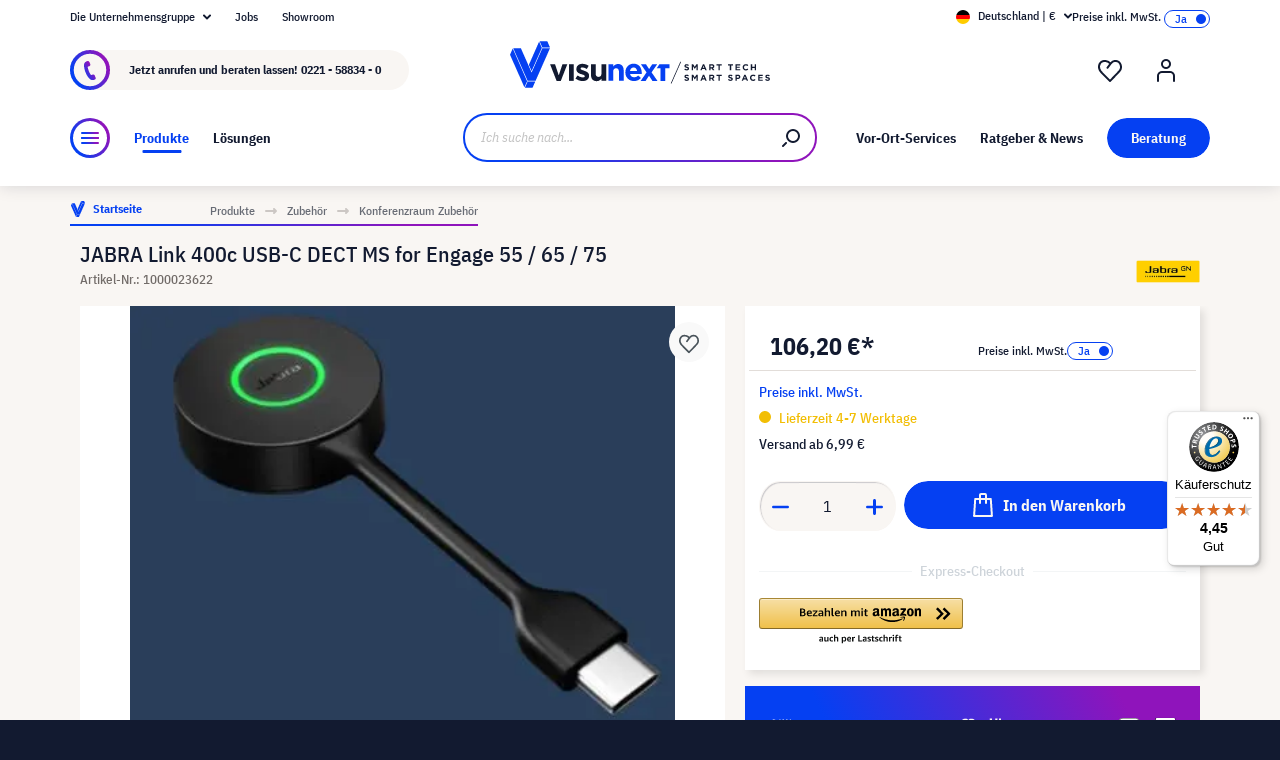

--- FILE ---
content_type: text/html; charset=UTF-8
request_url: https://www.visunext.de/p/jabra-link-400c-ms-adapter-1000023622/
body_size: 70022
content:
<!DOCTYPE html><html lang="de-DE" itemscope="itemscope"><head><meta charset="utf-8"><script id="wbmTagMangerDefine"> let gtmIsTrackingProductClicks = Boolean(), gtmIsTrackingAddToWishlistClicks = Boolean(), gtmContainerId ='GTM-T59CDT9', hasSWConsentSupport = Boolean(Number(0)); window.wbmScriptIsSet = false; window.dataLayer = window.dataLayer || []; window.dataLayer.push({"event":"user","id":null}); </script><script id="wbmTagMangerDataLayer"> window.dataLayer.push({ ecommerce: null }); window.dataLayer.push({"google_tag_params":{"ecomm_prodid":1000023622,"ecomm_pagetype":"product"}}); var onEventDataLayer = JSON.parse('{"event":"view_item","ecommerce":{"value":0,"items":[{"item_category2":"Adapter","in_stock":false,"item_category":"Konferenzraum Zubeh\u00f6r","price":106.2,"item_brand":"Jabra","item_id":"1000023622","item_name":"JABRA Link 400c USB-C DECT MS for Engage 55 \/ 65 \/ 75","item_variant":""}],"currency":"EUR"}}'); </script><script id="wbmTagManger"> function getCookie(name) { var cookieMatch = document.cookie.match(name + '=(.*?)(;|$)'); return cookieMatch && decodeURI(cookieMatch[1]); } var gtmCookieSet = getCookie('wbm-tagmanager-enabled'); var googleTag = function(w,d,s,l,i){w[l]=w[l]||[];w[l].push({'gtm.start':new Date().getTime(),event:'gtm.js'});var f=d.getElementsByTagName(s)[0],j=d.createElement(s),dl=l!='dataLayer'?'&l='+l:'';j.async=true;j.src='https://www.googletagmanager.com/gtm.js?id='+i+dl+'';f.parentNode.insertBefore(j,f);}; if (hasSWConsentSupport && gtmCookieSet === null) { window.wbmGoogleTagmanagerId = gtmContainerId; window.wbmScriptIsSet = false; window.googleTag = googleTag; } else { window.wbmScriptIsSet = true; googleTag(window, document, 'script', 'dataLayer', gtmContainerId); googleTag = null; window.dataLayer = window.dataLayer || []; function gtag() { dataLayer.push(arguments); } (() => { const adsEnabled = document.cookie.split(';').some((item) => item.trim().includes('google-ads-enabled=1')); gtag('consent', 'update', { 'ad_storage': adsEnabled ? 'granted' : 'denied', 'ad_user_data': adsEnabled ? 'granted' : 'denied', 'ad_personalization': adsEnabled ? 'granted' : 'denied', 'analytics_storage': 'granted' }); })(); } </script><meta name="viewport" content="width=device-width, initial-scale=1, shrink-to-fit=no"><meta name="author" content=""><meta name="robots" content="index,follow"><meta name="revisit-after" content="15 days"><meta name="keywords" content=""><meta name="description" content="Jabra Jabra Telefonkonferenzsysteme ▶ für Meetingräume jeglicher Größe ✓ Jetzt im Onlineshop von visunext.de bestellen ✓ Weitere Jabra Telefonkonferenzsysteme online verfügbar!"><meta name="format-detection" content="telephone=no"><meta property="og:type" content="product"/><meta property="og:site_name" content="visunext.de"/><meta property="og:url" content="https://www.visunext.de/p/jabra-link-400c-ms-adapter-1000023622/"/><meta property="og:title" content="Jabra Link 400c MS, USB-C – DECT-Adapter | visunext.de"/><meta property="og:description" content="Jabra Jabra Telefonkonferenzsysteme ▶ für Meetingräume jeglicher Größe ✓ Jetzt im Onlineshop von visunext.de bestellen ✓ Weitere Jabra Telefonkonferenzsysteme online verfügbar!"/><meta property="og:image" content="https://images.visunextgroup.com/images/D/original/1/1000023622/de/jabra/jabra-link-400c-usb-c-dect-ms-for-engage-55-65-75.jpg"/><meta property="product:brand" content="Jabra"/><meta property="product:price:amount" content="106.2"/><meta property="product:price:currency" content="EUR"/><meta property="product:product_link" content="https://www.visunext.de/p/jabra-link-400c-ms-adapter-1000023622/"/><meta name="twitter:card" content="product"/><meta name="twitter:site" content="visunext.de"/><meta property="twitter:title" content="Jabra Link 400c MS, USB-C – DECT-Adapter | visunext.de"/><meta property="twitter:description" content="Jabra Jabra Telefonkonferenzsysteme ▶ für Meetingräume jeglicher Größe ✓ Jetzt im Onlineshop von visunext.de bestellen ✓ Weitere Jabra Telefonkonferenzsysteme online verfügbar!"/><meta property="twitter:image" content="https://images.visunextgroup.com/images/D/original/1/1000023622/de/jabra/jabra-link-400c-usb-c-dect-ms-for-engage-55-65-75.jpg"/><meta content="visunext.de"><meta content=""><meta content="true"><meta content="https://www.visunext.de/media/71/44/50/1662030392/vx-logo-header.svg"><link rel="alternate" hreflang="sv" href="https://www.visunext.se/p/jabra-link-400c-ms-adapter-1000023622/"><link rel="alternate" hreflang="es" href="https://www.visunext.es/p/jabra-link-400c-ms-adaptador-1000023622/"><link rel="alternate" hreflang="fr" href="https://www.visunext.fr/p/jabra-link-400c-ms-adaptateur-1000023622/"><link rel="alternate" hreflang="de-AT" href="https://www.visunext.at/p/jabra-link-400c-ms-adapter-1000023622/"><link rel="alternate" hreflang="x-default" href="https://www.visunext.de/p/jabra-link-400c-ms-adapter-1000023622/"><link rel="alternate" hreflang="de" href="https://www.visunext.de/p/jabra-link-400c-ms-adapter-1000023622/"><link rel="alternate" hreflang="nl" href="https://www.visunext.nl/p/jabra-link-400c-ms-adapter-1000023622/"><link rel="alternate" hreflang="it" href="https://www.visunext.it/p/jabra-link-400c-ms-adattatore-1000023622/"><link rel="alternate" hreflang="en" href="https://www.visunext.co.uk/p/jabra-link-400c-ms-adapter-1000023622/"><link rel="alternate" hreflang="pl" href="https://www.visunext.pl/p/jabra-link-400c-ms-adaptery-1000023622/"><script type="application/ld+json"> [{"@context":"https:\/\/schema.org\/","@type":"Product","name":"JABRA Link 400c USB-C DECT MS for Engage 55 \/ 65 \/ 75","description":"Optimieren Sie Ihr Engage Headset mit schnurloser DECT-Konnektivit\u00e4t \u2013 f\u00fcr mehr BewegungsfreiheitBRANCHENF\u00dcHRENDE SCHNURLOSE REICHWEITEMit diesem kompakten, flexiblen USB-DECT-Adapter bleiben Sie auch \u00fcber eine Entfernung von bis zu 150 m von Ihrem Laptop verbunden und k\u00f6nnen sich mit dem Laptop bei Gespr\u00e4chen frei bewegen. Zeit f\u00fcr mehr Bewegungsfreiheit.WARUM DECT?Die DECT-Technologie wurde speziell f\u00fcr die schnurlose Kommunikation entwickelt. Daher ist sie die ideale Wahl f\u00fcr Mitarbeitende, die viel telefonieren und dabei zus\u00e4tzliche Mobilit\u00e4t ben\u00f6tigen. Der Link 400 bietet eine schnurlose Reichweite, die in der Regel 15-mal so hoch ist wie die von Bluetooth-Ger\u00e4ten der Klasse 2. Hohe Reichweite.MOBIL EINSETZBARIm Gegensatz zu herk\u00f6mmlichen USB-Adaptern verf\u00fcgt der Link 400 \u00fcber ein einzigartiges flexibles Design. Das macht ihn langlebiger und verringert das Risiko von Besch\u00e4digungen, wenn Sie den Adapter an Ihrem Laptop angeschlossen lassen, w\u00e4hrend Sie umherlaufen. Also lassen Sie sich durch nichts aufhalten.BENUTZERFREUNDLICHDer Link 400 verf\u00fcgt \u00fcber eine gro\u00dfe Taste f\u00fcr einfaches Pairing mit Ihrem Engage Headset per Tastendruck. Dank der hellen, farbig leuchtenden LED-Anzeige k\u00f6nnen Sie Anrufe effektiv verwalten. Die LED leuchtet blau, wenn Sie eine Verbindung hergestellt haben, gr\u00fcn, w\u00e4hrend Sie telefonieren, und rot, wenn das Mikrofon stummgeschaltet ist. Die LED der Microsoft Teams Variante1 leuchtet violett, wenn eine Verbindung zu Teams besteht, und blinkt violett bei neuen Microsoft Teams Benachrichtigungen. F\u00fcr mehr Farbe in Ihrem Alltag.SICHERHEITDer Link 400 ist nach dem DECT-Sicherheitsstandard zertifiziert. Die Sicherheit Ihrer Daten steht jedoch f\u00fcr uns an erster Stelle. Daher geht der Link 400 \u00fcber die DECT-Sicherheitsstufe C hinaus und bietet zus\u00e4tzliche 256-Bit-Verschl\u00fcsselungsalgorithmen nach FIPS-Milit\u00e4rstandard. Kompakter Adapter Mit h\u00f6chsten Sicherheitsstandards.KOMPATIBILIT\u00c4TDer Link 400 ist im Lieferumfang des Engage 551 enthalten. Da der Adapter auch separat erh\u00e4ltlich ist, k\u00f6nnen Sie Ihr Engage 65- und 75-Headsets f\u00fcr Mobilit\u00e4t ohne Basisstation umr\u00fcsten \u2013 und erhalten damit noch mehr Bewegungsfreiheit.UNIVERSELL EINSETZBARDer Link 400 ist mit allen f\u00fchrenden Unified-Communications- und Contact-Center-Plattformen kompatibel und als UC- und Microsoft Teams2 zertifizierte Variante erh\u00e4ltlich. Zudem k\u00f6nnen Sie zwischen USB-A- und USB-C-Anschl\u00fcssen w\u00e4hlen, um nahtlos hybrid arbeiten zu k\u00f6nnen. Passt sich an Ihre Arbeitsweise an.BESSERE VERBINDUNGHalten Sie sich in einem Bereich auf, in dem viele andere Personen schnurlose Verbindungen nutzen, sorgt die hohe DECT-Dichte daf\u00fcr, dass Ihre Verbindungsqualit\u00e4t dennoch nicht beeintr\u00e4chtigt wird. Ob im vollbesetzten B\u00fcro oder im belebten Wohnhaus.","sku":"1000023622","mpn":"14205-41","brand":{"@type":"Brand","name":"Jabra"},"image":["https:\/\/images.visunextgroup.com\/images\/D\/original\/1\/1000023622\/de\/jabra\/jabra-link-400c-usb-c-dect-ms-for-engage-55-65-75.jpg"],"offers":[{"@type":"Offer","availability":"https:\/\/schema.org\/InStock","itemCondition":"https:\/\/schema.org\/NewCondition","priceCurrency":"EUR","priceValidUntil":"2026-01-19","url":"https:\/\/www.visunext.de\/p\/jabra-link-400c-ms-adapter-1000023622\/","price":106.2}]},{"@context":"https:\/\/schema.org","@type":"BreadcrumbList","itemListElement":[{"@type":"ListItem","position":1,"name":"Produkte","item":"https:\/\/www.visunext.de\/c\/"},{"@type":"ListItem","position":2,"name":"Zubeh\u00f6r","item":"https:\/\/www.visunext.de\/c\/zubehoer\/"},{"@type":"ListItem","position":3,"name":"Konferenzraum Zubeh\u00f6r","item":"https:\/\/www.visunext.de\/c\/zubehoer\/konferenzraum-zubehoer\/"}]},{"@context":"https:\/\/schema.org","@type":"Organization"},{"@context":"https:\/\/schema.org","@type":"LocalBusiness","name":"visunext SE","url":"https:\/\/www.visunext.de\/","telephone":"+49 0221 58834 0","address":{"@type":"PostalAddress","streetAddress":"Gutenbergstra\u00dfe 2","addressLocality":"Emsdetten","postalCode":"48282","addressCountry":"DE"},"priceRange":"\u20ac\u20ac\u20ac"}] </script><link rel="shortcut icon" href="https://www.visunext.de/media/4c/d5/cc/1663770815/favicon-vx-22.ico"><link rel="canonical" href="https://www.visunext.de/p/jabra-link-400c-ms-adapter-1000023622/"><title>Jabra Link 400c MS, USB-C – DECT-Adapter | visunext.de</title><link rel="stylesheet" href="https://www.visunext.de/theme/5db2f0b7aaea531cee906ae966b91629/css/all.css?1767793441"><script>var isIE11 = !!window.MSInputMethodContext && !!document.documentMode;</script><script>if(window.isIE11){var link = document.createElement("link");link.rel ="stylesheet";link.href ="https://assets.visunextgroup.com/css/vendor-pxsw-enterprise-cms.47c0c8e26eeb52964120.css";document.head.appendChild(link);}</script><script>if(window.isIE11){var link = document.createElement("link");link.rel ="stylesheet";link.href ="https://assets.visunextgroup.com/css/vendor-pxsw-visunext-theme.d8af6348760794dd62c6.css";document.head.appendChild(link);}</script><link rel="preload" href="https://assets.visunextgroup.com/css/vendor-pxsw-enterprise-cms.modern.c838b55f57418004a8a0.css" as="style"><link rel="modulepreload" href="https://assets.visunextgroup.com/js/vendor-pxsw-enterprise-cms.modern.2793ca3de1eb21807a38c98307454b4c.js"><link rel="stylesheet" href="https://assets.visunextgroup.com/css/vendor-pxsw-enterprise-cms.modern.c838b55f57418004a8a0.css"><link rel="preload" href="https://assets.visunextgroup.com/css/vendor-pxsw-visunext-theme.modern.c4b2a780aa157373b832.css" as="style"><link rel="modulepreload" href="https://assets.visunextgroup.com/js/vendor-pxsw-visunext-theme.modern.7379de65722e4e8c9b627fc3db44fcc5.js"><link rel="stylesheet" href="https://assets.visunextgroup.com/css/vendor-pxsw-visunext-theme.modern.c4b2a780aa157373b832.css"><script>window.PxswEnterpriseCmsYtPlayers = []</script><style> :root { --moorl-advanced-search-width: 600px; } </style><script> window.features = {"V6_5_0_0":true,"v6.5.0.0":true,"V6_6_0_0":false,"v6.6.0.0":false,"V6_7_0_0":false,"v6.7.0.0":false,"VUE3":false,"vue3":false,"JOIN_FILTER":false,"join.filter":false,"MEDIA_PATH":false,"media.path":false,"ES_MULTILINGUAL_INDEX":false,"es.multilingual.index":false,"STOCK_HANDLING":true,"stock.handling":true,"ASYNC_THEME_COMPILATION":false,"async.theme.compilation":false}; </script><script> (function (f,i,n,d,o,l,O,g,I,c){var V=[];var m=f.createElement("style");if(d){V.push(d)}if(c&&I.location.hash.indexOf("#search:")===0){V.push(c)}if(V.length>0){var Z=V.join(",");m.textContent=Z+"{opacity: 0;transition: opacity "+O+" ease-in-out;}."+o+" {opacity: 1 !important;}";I.flRevealContainers=function(){var a=f.querySelectorAll(Z);for(var T=0;T<a.length;T++){a[T].classList.add(o)}};setTimeout(I.flRevealContainers,l)}var W=g+"/config/"+i+"/main.js?usergrouphash="+n;var p=f.createElement("script");p.type="text/javascript";p.async=true;p.src=g+"/config/loader.min.js";var q=f.getElementsByTagName("script")[0];p.setAttribute("data-fl-main",W);q.parentNode.insertBefore(p,q);q.parentNode.insertBefore(m,p)}) (document,'CD436D1087F719781A6255F087EBE09B','523a436e193b5dd4ba64b0e4a81feffd','.fl-navigation-result','fl-reveal',3000,'.3s','//cdn.findologic.com',window,'.fl-result'); </script><style> .search-suggest.js-search-result { display: none; } </style><script> window.dataLayer = window.dataLayer || []; function gtag() { dataLayer.push(arguments); } (() => { const analyticsStorageEnabled = document.cookie.split(';').some((item) => item.trim().includes('google-analytics-enabled=1')); const adsEnabled = document.cookie.split(';').some((item) => item.trim().includes('google-ads-enabled=1')); gtag('consent', 'default', { 'ad_user_data': adsEnabled ? 'granted' : 'denied', 'ad_storage': adsEnabled ? 'granted' : 'denied', 'ad_personalization': adsEnabled ? 'granted' : 'denied', 'analytics_storage': analyticsStorageEnabled ? 'granted' : 'denied' }); })(); </script><template data-diga-cookie-awin-plugin data-diga-cookie-awin-plugin-options='{ "digaawinid":15080, "dontUseDefaultCookieConsent": "", "debugMode": false , "digaawincookiename": "__cmpconsent4679" }'></template><script> window.useDefaultCookieConsent = true; </script><script> window.activeNavigationId ='4e318a7522ea5a04a8be9b9f566c0017'; window.router = { 'frontend.cart.offcanvas': '/checkout/offcanvas', 'frontend.cookie.offcanvas': '/cookie/offcanvas', 'frontend.checkout.finish.page': '/checkout/finish', 'frontend.checkout.info': '/widgets/checkout/info', 'frontend.menu.offcanvas': '/widgets/menu/offcanvas', 'frontend.cms.page': '/widgets/cms', 'frontend.cms.navigation.page': '/widgets/cms/navigation', 'frontend.account.addressbook': '/widgets/account/address-book', 'frontend.country.country-data': '/country/country-state-data', 'frontend.app-system.generate-token': '/app-system/Placeholder/generate-token', }; window.salesChannelId ='84d3002904eb5c179b30d31e152e9134'; </script><script> window.breakpoints = {"xs":"0","sm":"576","md":"768","lg":"1024","xl":"1280"}; </script><script> window.customerLoggedInState = 0; window.wishlistEnabled = 1; </script><script src="https://www.visunext.de/bundles/neon6configurator/storefront/jquery-3.5.1.slim.min.js?1767790971"></script><script> window.themeAssetsPublicPath ='https://www.visunext.de/theme/ac8f43f96c5d407b81a6c522c4a6eda6/assets/'; </script><script src="https://www.visunext.de/theme/5db2f0b7aaea531cee906ae966b91629/js/all.js?1767793441" defer></script><script defer nomodule src="https://assets.visunextgroup.com/js/vendor-pxsw-enterprise-cms.28bf6559fb5933d70f1fedbe10218969.js"></script><script defer nomodule src="https://assets.visunextgroup.com/js/vendor-pxsw-visunext-theme.f9d37d03ba9dba4378e4a82145c79c3b.js"></script><script defer type="module" src="https://assets.visunextgroup.com/js/vendor-pxsw-enterprise-cms.modern.2793ca3de1eb21807a38c98307454b4c.js"></script><script defer type="module" src="https://assets.visunextgroup.com/js/vendor-pxsw-visunext-theme.modern.7379de65722e4e8c9b627fc3db44fcc5.js"></script></head><body class="is-ctl-product is-act-index"><script> let consentId = 10962; window.gdprAppliesGlobally=true;if(!("cmp_id" in window)||window.cmp_id<1){window.cmp_id=consentId}if(!("cmp_cdid" in window)){window.cmp_cdid=""}if(!("cmp_params" in window)){window.cmp_params=""}if(!("cmp_host" in window)){window.cmp_host="d.delivery.consentmanager.net"}if(!("cmp_cdn" in window)){window.cmp_cdn="cdn.consentmanager.net"}if(!("cmp_proto" in window)){window.cmp_proto="https:"}if(!("cmp_codesrc" in window)){window.cmp_codesrc="3"}window.cmp_getsupportedLangs=function(){var b=["DE","EN","FR","IT","NO","DA","FI","ES","PT","RO","BG","ET","EL","GA","HR","LV","LT","MT","NL","PL","SV","SK","SL","CS","HU","RU","SR","ZH","TR","UK","AR","BS"];if("cmp_customlanguages" in window){for(var a=0;a<window.cmp_customlanguages.length;a++){b.push(window.cmp_customlanguages[a].l.toUpperCase())}}return b};window.cmp_getRTLLangs=function(){return["AR"]};window.cmp_getlang=function(j){if(typeof(j)!="boolean"){j=true}if(j&&typeof(cmp_getlang.usedlang)=="string"&&cmp_getlang.usedlang!==""){return cmp_getlang.usedlang}var g=window.cmp_getsupportedLangs();var c=[];var f=location.hash;var e=location.search;var a="languages" in navigator?navigator.languages:[];if(f.indexOf("cmplang=")!=-1){c.push(f.substr(f.indexOf("cmplang=")+8,2).toUpperCase())}else{if(e.indexOf("cmplang=")!=-1){c.push(e.substr(e.indexOf("cmplang=")+8,2).toUpperCase())}else{if("cmp_setlang" in window&&window.cmp_setlang!=""){c.push(window.cmp_setlang.toUpperCase())}else{if(a.length>0){for(var d=0;d<a.length;d++){c.push(a[d])}}}}}if("language" in navigator){c.push(navigator.language)}if("userLanguage" in navigator){c.push(navigator.userLanguage)}var h="";for(var d=0;d<c.length;d++){var b=c[d].toUpperCase();if(g.indexOf(b)!=-1){h=b;break}if(b.indexOf("-")!=-1){b=b.substr(0,2)}if(g.indexOf(b)!=-1){h=b;break}}if(h==""&&typeof(cmp_getlang.defaultlang)=="string"&&cmp_getlang.defaultlang!==""){return cmp_getlang.defaultlang}else{if(h==""){h="EN"}}h=h.toUpperCase();return h};(function(){var n=document;var p=window;var f="";var b="_en";if("cmp_getlang" in p){f=p.cmp_getlang().toLowerCase();if("cmp_customlanguages" in p){for(var h=0;h<p.cmp_customlanguages.length;h++){if(p.cmp_customlanguages[h].l.toUpperCase()==f.toUpperCase()){f="en";break}}}b="_"+f}function g(e,d){var l="";e+="=";var i=e.length;if(location.hash.indexOf(e)!=-1){l=location.hash.substr(location.hash.indexOf(e)+i,9999)}else{if(location.search.indexOf(e)!=-1){l=location.search.substr(location.search.indexOf(e)+i,9999)}else{return d}}if(l.indexOf("&")!=-1){l=l.substr(0,l.indexOf("&"))}return l}var j=("cmp_proto" in p)?p.cmp_proto:"https:";var o=["cmp_id","cmp_params","cmp_host","cmp_cdn","cmp_proto"];for(var h=0;h<o.length;h++){if(g(o[h],"%%%")!="%%%"){window[o[h]]=g(o[h],"")}}var k=("cmp_ref" in p)?p.cmp_ref:location.href;var q=n.createElement("script");q.setAttribute("data-cmp-ab","1");var c=g("cmpdesign","");var a=g("cmpregulationkey","");q.src=j+"//"+p.cmp_host+"/delivery/cmp.php?"+("cmp_id" in p&&p.cmp_id>0?"id="+p.cmp_id:"")+("cmp_cdid" in p?"cdid="+p.cmp_cdid:"")+"&h="+encodeURIComponent(k)+(c!=""?"&cmpdesign="+encodeURIComponent(c):"")+(a!=""?"&cmpregulationkey="+encodeURIComponent(a):"")+("cmp_params" in p?"&"+p.cmp_params:"")+(n.cookie.length>0?"&__cmpfcc=1":"")+"&l="+f.toLowerCase()+"&o="+(new Date()).getTime();q.type="text/javascript";q.async=true;if(n.currentScript){n.currentScript.parentElement.appendChild(q)}else{if(n.body){n.body.appendChild(q)}else{var m=n.getElementsByTagName("body");if(m.length==0){m=n.getElementsByTagName("div")}if(m.length==0){m=n.getElementsByTagName("span")}if(m.length==0){m=n.getElementsByTagName("ins")}if(m.length==0){m=n.getElementsByTagName("script")}if(m.length==0){m=n.getElementsByTagName("head")}if(m.length>0){m[0].appendChild(q)}}}var q=n.createElement("script");q.src=j+"//"+p.cmp_cdn+"/delivery/js/cmp"+b+".min.js";q.type="text/javascript";q.setAttribute("data-cmp-ab","1");q.async=true;if(n.currentScript){n.currentScript.parentElement.appendChild(q)}else{if(n.body){n.body.appendChild(q)}else{var m=n.getElementsByTagName("body");if(m.length==0){m=n.getElementsByTagName("div")}if(m.length==0){m=n.getElementsByTagName("span")}if(m.length==0){m=n.getElementsByTagName("ins")}if(m.length==0){m=n.getElementsByTagName("script")}if(m.length==0){m=n.getElementsByTagName("head")}if(m.length>0){m[0].appendChild(q)}}}})();window.cmp_addFrame=function(b){if(!window.frames[b]){if(document.body){var a=document.createElement("iframe");a.style.cssText="display:none";a.name=b;document.body.appendChild(a)}else{window.setTimeout(window.cmp_addFrame,10,b)}}};window.cmp_rc=function(h){var b=document.cookie;var f="";var d=0;while(b!=""&&d<100){d++;while(b.substr(0,1)==" "){b=b.substr(1,b.length)}var g=b.substring(0,b.indexOf("="));if(b.indexOf(";")!=-1){var c=b.substring(b.indexOf("=")+1,b.indexOf(";"))}else{var c=b.substr(b.indexOf("=")+1,b.length)}if(h==g){f=c}var e=b.indexOf(";")+1;if(e==0){e=b.length}b=b.substring(e,b.length)}return(f)};window.cmp_stub=function(){var a=arguments;__cmapi.a=__cmapi.a||[];if(!a.length){return __cmapi.a}else{if(a[0]==="ping"){if(a[1]===2){a[2]({gdprApplies:gdprAppliesGlobally,cmpLoaded:false,cmpStatus:"stub",displayStatus:"hidden",apiVersion:"2.0",cmpId:31},true)}else{a[2](false,true)}}else{if(a[0]==="getUSPData"){a[2]({version:1,uspString:window.cmp_rc("")},true)}else{if(a[0]==="getTCData"){__cmapi.a.push([].slice.apply(a))}else{if(a[0]==="addEventListener"||a[0]==="removeEventListener"){__cmapi.a.push([].slice.apply(a))}else{if(a.length==4&&a[3]===false){a[2]({},false)}else{__cmapi.a.push([].slice.apply(a))}}}}}}};window.cmp_msghandler=function(d){var a=typeof d.data==="string";try{var c=a?JSON.parse(d.data):d.data}catch(f){var c=null}if(typeof(c)==="object"&&c!==null&&"__cmpCall" in c){var b=c.__cmpCall;window.__cmp(b.command,b.parameter,function(h,g){var e={__cmpReturn:{returnValue:h,success:g,callId:b.callId}};d.source.postMessage(a?JSON.stringify(e):e,"*")})}if(typeof(c)==="object"&&c!==null&&"__cmapiCall" in c){var b=c.__cmapiCall;window.__cmapi(b.command,b.parameter,function(h,g){var e={__cmapiReturn:{returnValue:h,success:g,callId:b.callId}};d.source.postMessage(a?JSON.stringify(e):e,"*")})}if(typeof(c)==="object"&&c!==null&&"__uspapiCall" in c){var b=c.__uspapiCall;window.__uspapi(b.command,b.version,function(h,g){var e={__uspapiReturn:{returnValue:h,success:g,callId:b.callId}};d.source.postMessage(a?JSON.stringify(e):e,"*")})}if(typeof(c)==="object"&&c!==null&&"__tcfapiCall" in c){var b=c.__tcfapiCall;window.__tcfapi(b.command,b.version,function(h,g){var e={__tcfapiReturn:{returnValue:h,success:g,callId:b.callId}};d.source.postMessage(a?JSON.stringify(e):e,"*")},b.parameter)}};window.cmp_setStub=function(a){if(!(a in window)||(typeof(window[a])!=="function"&&typeof(window[a])!=="object"&&(typeof(window[a])==="undefined"||window[a]!==null))){window[a]=window.cmp_stub;window[a].msgHandler=window.cmp_msghandler;window.addEventListener("message",window.cmp_msghandler,false)}};window.cmp_addFrame("__cmapiLocator");window.cmp_addFrame("__cmpLocator");window.cmp_addFrame("__uspapiLocator");window.cmp_addFrame("__tcfapiLocator");window.cmp_setStub("__cmapi");window.cmp_setStub("__cmp");window.cmp_setStub("__tcfapi");window.cmp_setStub("__uspapi");</script><px-spritesheet style="display:none;"><svg xmlns="http://www.w3.org/2000/svg" xmlns:xlink="http://www.w3.org/1999/xlink"><defs><symbol id="account-24" viewBox="0 0 24 24"><path d="M20 22v-5a4 4 0 00-4-4H8a4 4 0 00-4 4v5" stroke="currentColor" stroke-width="2" stroke-linecap="round" stroke-linejoin="round"/><path d="M16 5a4 4 0 11-8 0 4 4 0 018 0z" stroke="currentcolor" stroke-width="2" stroke-linecap="round" stroke-linejoin="round"/></symbol><symbol id="arrow-24" viewBox="0 0 24 24"><path d="M7 12h10m0 0l-2-2m2 2l-2 2" stroke="currentColor" stroke-width="2" stroke-linecap="round" stroke-linejoin="round"/></symbol><symbol id="arrow-down-8" viewBox="0 0 8 5"><path d="M7 1L4 4 1 1" stroke="currentColor" stroke-width="2" stroke-linecap="round" stroke-linejoin="round"/></symbol><symbol id="attention-icon" viewBox="0 0 40 45"><circle cx="18.5" cy="21.5" r="10.366" fill="#121A30"/><path d="M18.5 15.5v8m0 4v-1" stroke="#F9F6F3" stroke-width="2" stroke-linecap="round" stroke-linejoin="round"/></symbol><symbol id="basket-24" viewBox="0 0 24 24"><path d="M4.22 6h15.56l1.15 17H3.07L4.22 6z" stroke="currentColor" stroke-width="2" stroke-linejoin="round"/><path d="M15 10V2a1 1 0 00-1-1h-4a1 1 0 00-1 1v8" stroke="currentColor" stroke-width="2" stroke-linecap="round" stroke-linejoin="round"/></symbol><symbol id="business" viewBox="0 0 22 18"><path d="M18 3h-1.6L14.3.9C13.7.3 13 0 12.2 0H9.8C9 0 8.3.3 7.7.9L5.6 3H4C1.8 3 0 4.8 0 7v7c0 2.2 1.8 4 4 4h14c2.2 0 4-1.8 4-4V7c0-2.2-1.8-4-4-4zm-8.9-.7c.2-.2.5-.3.7-.3h2.3c.3 0 .5.1.7.3l.8.7H8.4l.7-.7zM20 14c0 1.1-.9 2-2 2H4c-1.1 0-2-.9-2-2v-2.3c1.8.3 5.2.7 8 .8v.5c0 .6.4 1 1 1s1-.4 1-1v-.5c2.8-.1 6.2-.6 8-.8V14zm0-4.4c-1.8.3-6.1.9-9 .9-2.9 0-7.2-.6-9-.9V7c0-1.1.9-2 2-2h14c1.1 0 2 .9 2 2v2.6z" fill="#005faa"/></symbol><symbol id="checkmark" viewBox="0 0 10 10"><path d="M4 10c-.2 0-.4-.1-.6-.2l-3-2C0 7.5-.1 6.9.2 6.4c.3-.4.9-.5 1.4-.2l2.1 1.4L8.2.5c.2-.5.9-.6 1.3-.3.5.3.6.9.3 1.4l-5 8c-.1.2-.3.3-.6.4H4z" fill="#121a30"/></symbol><symbol id="checkout-close" viewBox="0 0 24 25"><rect y=".013" width="24" height="24" rx="12" fill="#0540F2"/><g clip-path="url(#checkout-closeclip0_6538_19299)"><g clip-path="url(#checkout-closeclip1_6538_19299)"><path d="M9 9.013l6 6m-6 0l6-6" stroke="#fff" stroke-width="2" stroke-linecap="round" stroke-linejoin="round"/></g></g></symbol><symbol id="circle-360" viewBox="0 0 61 61"><circle cx="30.5" cy="12.954" r="2.591" fill="#0540F2"/><circle cx="30.5" cy="2.591" r="2.591" fill="#0540F2"/><path d="M22.727 53.303C10.652 50.636 2 43.438 2 34.977c0-8.46 8.652-15.658 20.727-18.326m15.546 36.652C50.348 50.636 59 43.438 59 34.977c0-8.46-8.652-15.658-20.727-18.326" stroke="#0540F2" stroke-width="3" stroke-linecap="round" stroke-linejoin="round" fill="#fff0"/><path d="M39.264 46.54l-7.697 5.773a1 1 0 000 1.6l7.697 5.773a1 1 0 001.6-.8V47.341a1 1 0 00-1.6-.8zM21.51 32.162c.224 0 .42-.033.588-.098.168-.065.303-.15.406-.252a.966.966 0 00.224-.336.958.958 0 00.084-.378v-.448a.91.91 0 00-.294-.686c-.196-.196-.476-.294-.84-.294a1.73 1.73 0 00-.994.294c-.29.196-.555.485-.798.868l-1.232-1.134a3.453 3.453 0 011.33-1.218c.532-.28 1.134-.42 1.806-.42.952 0 1.699.21 2.24.63.55.42.826 1.064.826 1.932 0 .327-.047.616-.14.868a2.1 2.1 0 01-.35.658 1.68 1.68 0 01-.518.434 1.883 1.883 0 01-.63.224v.224c.261.047.504.121.728.224.224.093.415.224.574.392.168.159.294.364.378.616.093.243.14.532.14.868 0 .476-.08.9-.238 1.274-.15.373-.373.69-.672.952a2.97 2.97 0 01-1.064.602c-.41.14-.877.21-1.4.21-.439 0-.835-.051-1.19-.154a3.791 3.791 0 01-.924-.406 3.563 3.563 0 01-.686-.602 4.61 4.61 0 01-.49-.714l1.456-1.12c.187.41.42.747.7 1.008.29.252.663.378 1.12.378.42 0 .742-.112.966-.336.233-.224.35-.513.35-.868v-.448c0-.327-.13-.597-.392-.812-.261-.215-.63-.322-1.106-.322h-.77v-1.61h.812zm8.093 6.006c-1.14 0-1.988-.331-2.548-.994-.551-.663-.826-1.62-.826-2.87 0-.71.093-1.372.28-1.988a8.348 8.348 0 01.742-1.708 7.63 7.63 0 011.008-1.372 7.932 7.932 0 011.148-1.008h2.758a24.27 24.27 0 00-1.484 1.19c-.43.373-.808.756-1.134 1.148a6.045 6.045 0 00-.784 1.204c-.206.42-.35.873-.434 1.358h.224a2.29 2.29 0 01.644-.994c.298-.27.714-.406 1.246-.406.784 0 1.4.266 1.848.798.457.523.686 1.279.686 2.268 0 1.064-.29 1.895-.868 2.492-.57.588-1.405.882-2.506.882zm0-1.61c.429 0 .746-.117.952-.35.214-.243.322-.588.322-1.036v-.448c0-.448-.108-.789-.322-1.022-.206-.243-.523-.364-.952-.364-.43 0-.752.121-.966.364-.206.233-.308.574-.308 1.022v.448c0 .448.102.793.308 1.036.214.233.536.35.966.35zm7.504 1.61c-.588 0-1.092-.093-1.512-.28a2.617 2.617 0 01-1.05-.896c-.27-.41-.471-.933-.602-1.568-.13-.644-.196-1.414-.196-2.31 0-.896.066-1.661.196-2.296.13-.644.332-1.167.602-1.568.28-.41.63-.71 1.05-.896.42-.196.924-.294 1.512-.294s1.092.098 1.512.294c.42.187.766.485 1.036.896.28.401.486.924.616 1.568.13.635.196 1.4.196 2.296 0 .896-.065 1.666-.196 2.31-.13.635-.336 1.157-.616 1.568-.27.401-.616.7-1.036.896-.42.187-.924.28-1.512.28zm0-1.68c.233 0 .43-.033.588-.098a.878.878 0 00.378-.336c.093-.159.159-.364.196-.616.047-.252.07-.565.07-.938v-2.772c0-.737-.088-1.25-.266-1.54-.177-.299-.5-.448-.966-.448-.466 0-.788.15-.966.448-.177.29-.266.803-.266 1.54V34.5c0 .373.019.686.056.938.047.252.117.457.21.616a.88.88 0 00.378.336c.159.065.355.098.588.098zm6.735-3.416c-.346 0-.668-.06-.966-.182a2.332 2.332 0 01-1.316-1.288 2.807 2.807 0 01-.182-1.036c0-.373.06-.714.182-1.022a2.303 2.303 0 011.316-1.302c.298-.121.62-.182.966-.182.345 0 .667.06.966.182.298.121.56.29.784.504.224.215.396.48.518.798.13.308.196.649.196 1.022 0 .383-.066.728-.196 1.036-.122.308-.294.57-.518.784a2.456 2.456 0 01-.784.504 2.55 2.55 0 01-.966.182zm0-1.232c.345 0 .611-.107.798-.322.196-.224.294-.541.294-.952 0-.41-.098-.723-.294-.938-.187-.224-.453-.336-.798-.336-.346 0-.616.112-.812.336-.187.215-.28.527-.28.938 0 .41.093.728.28.952.196.215.466.322.812.322z" fill="#0540F2"/></symbol><symbol id="circle-arrow" viewBox="0 0 24 24"><path class="cls-1" d="M14 15c-.26 0-.51-.1-.71-.29a.996.996 0 010-1.41l.29-.29H7c-.55 0-1-.45-1-1s.45-1 1-1h6.59l-.29-.29a.996.996 0 111.41-1.41l2 2c.1.1.17.21.22.33a.957.957 0 010 .76c-.05.12-.12.23-.22.33l-2 2c-.2.2-.45.29-.71.29z"/><path class="cls-1" d="M12 24C5.38 24 0 18.62 0 12S5.38 0 12 0s12 5.38 12 12-5.38 12-12 12zm0-22C6.49 2 2 6.49 2 12s4.49 10 10 10 10-4.49 10-10S17.51 2 12 2z"/></symbol><symbol id="close-16" viewBox="0 0 16 16"><path d="M5 5l6 6m-6 0l6-6" stroke="currentColor" stroke-width="2" stroke-linecap="round" stroke-linejoin="round"/></symbol><symbol id="education" viewBox="0 0 24 18"><path d="M12 18c-4.2 0-7.1-2.4-7.2-2.5-.2-.2-.4-.5-.4-.8v-7l-3.9-2c-.3-.2-.5-.5-.5-.9s.3-.8.7-.9l11-3.8c.2-.1.4-.1.7 0l11 3.8c.3.1.6.4.6.8s-.2.8-.5 1l-1 .6v7.9c.3.2.5.5.5.9v1c0 .6-.4 1-1 1h-1c-.6 0-1-.4-1-1v-1c0-.4.2-.7.5-.9V7.3l-.9.4v7c0 .3-.1.6-.4.8-.1.1-3 2.5-7.2 2.5zm-5.6-3.8c.8.6 2.9 1.8 5.6 1.8 2.7 0 4.8-1.2 5.6-1.8V8.5l-5.3 1.8c-.2.1-.4.1-.6 0L6.4 8.5v5.7zm-.6-8L12 8.3l6.2-2.1L20.6 5 12 2 3.5 5l2.3 1.2z" fill="#f39200"/></symbol><symbol id="facebook" viewBox="0 0 24 24"><path d="M18 7.864L17.57 12h-3.25v12H9.434V12H7V7.864h2.434v-2.49C9.434 2.008 10.81 0 14.722 0h3.25v4.136h-2.034c-1.518 0-1.619.584-1.619 1.66v2.068H18z" fill="currentColor"/></symbol><symbol id="filter" viewBox="0 0 24 24"><path d="M9 5c1.306 0 2.414.835 2.826 2H21a1 1 0 110 2h-9.174a2.998 2.998 0 01-5.652 0H3a1 1 0 010-2h3.174C6.586 5.835 7.694 5 9 5zm0 2a1 1 0 100 2 1 1 0 000-2zm5 6c1.306 0 2.414.835 2.826 2H21a1 1 0 110 2h-4.174a2.998 2.998 0 01-5.652 0H3a1 1 0 110-2h8.174c.412-1.165 1.52-2 2.826-2zm0 2a1 1 0 100 2 1 1 0 000-2z" fill="currentColor"/></symbol><symbol id="instagram" viewBox="0 0 16 16"><path d="M8 0C5.829 0 5.556.01 4.703.048 3.85.088 3.269.222 2.76.42a3.917 3.917 0 00-1.417.923A3.927 3.927 0 00.42 2.76C.222 3.268.087 3.85.048 4.7.01 5.555 0 5.827 0 8s.01 2.444.048 3.298c.04.851.174 1.433.372 1.941.205.527.478.973.923 1.418.444.445.89.719 1.416.923.51.198 1.09.333 1.942.372C5.555 15.99 5.827 16 8 16s2.444-.01 3.298-.048c.851-.04 1.434-.174 1.943-.372a3.915 3.915 0 001.416-.923c.445-.445.718-.891.923-1.417.197-.51.332-1.09.372-1.942C15.99 10.445 16 10.173 16 8s-.01-2.445-.048-3.299c-.04-.851-.175-1.433-.372-1.941a3.926 3.926 0 00-.923-1.417A3.911 3.911 0 0013.24.42c-.51-.198-1.092-.333-1.943-.372C10.443.01 10.172 0 7.998 0h.003zm-.717 1.442h.718c2.136 0 2.389.007 3.232.046.78.035 1.204.166 1.486.275.373.145.64.319.92.599.28.28.453.546.598.92.11.281.24.704.275 1.484.039.844.047 1.097.047 3.232 0 2.135-.008 2.388-.047 3.232-.035.78-.166 1.203-.275 1.485a2.478 2.478 0 01-.599.919c-.28.28-.546.453-.92.598-.28.11-.704.24-1.485.276-.843.038-1.096.047-3.232.047s-2.39-.009-3.233-.047c-.78-.036-1.203-.166-1.485-.276a2.478 2.478 0 01-.92-.598 2.48 2.48 0 01-.6-.92c-.109-.282-.24-.705-.275-1.485-.038-.843-.046-1.096-.046-3.233 0-2.136.008-2.388.046-3.232.036-.78.166-1.203.276-1.485.145-.373.319-.64.599-.92.28-.28.546-.453.92-.599.282-.11.705-.24 1.485-.275.738-.034 1.024-.044 2.515-.045v.002zm4.988 1.328a.96.96 0 100 1.92.96.96 0 000-1.92zm-4.27 1.122a4.109 4.109 0 100 8.217 4.109 4.109 0 000-8.217zm0 1.441a2.667 2.667 0 110 5.334 2.667 2.667 0 010-5.334z" fill="currentColor"/></symbol><symbol id="linkedin" viewBox="0 0 24 24"><path d="M3.894 0A2.887 2.887 0 001 2.88c0 1.592 1.295 2.911 2.892 2.911s2.894-1.319 2.894-2.91A2.886 2.886 0 003.894 0zm14.12 7.636c-2.43 0-3.82 1.266-4.487 2.525h-.07V7.975h-4.79V24h4.99v-7.933c0-2.09.159-4.11 2.756-4.11 2.56 0 2.596 2.384 2.596 4.243V24H24v-8.802c0-4.307-.93-7.562-5.985-7.562zm-16.616.34V24h4.995V7.975H1.398z" fill="currentColor"/></symbol><symbol id="logo-acrobat" viewBox="0 0 32 31"><path d="M10.761.264c1.092.052 2.125.586 2.72 1.417.79 1.107 1.072 2.495 1.176 4.086.097 1.435-.458 3.375-.666 5.09 1.041 1.31 1.653 2.511 2.921 3.78 1.269 1.268 2.472 1.88 3.782 2.921 1.713-.208 3.656-.773 5.088-.677 1.591.107 2.972.391 4.078 1.183 1.107.791 1.69 2.36 1.3 3.815-.39 1.453-1.685 2.534-3.04 2.666-1.353.133-2.687-.325-4.116-1.028-1.29-.636-2.693-2.086-4.076-3.125-1.656.247-3.005.174-4.737.638-1.732.463-2.862 1.2-4.42 1.815-.676 1.586-1.163 3.552-1.963 4.745-.885 1.325-1.812 2.385-3.052 2.948-1.24.562-2.903.273-3.969-.79-1.062-1.065-1.348-2.72-.786-3.958.562-1.24 1.63-2.169 2.953-3.054 1.195-.8 3.156-1.29 4.745-1.964.614-1.56 1.351-2.687 1.815-4.42.464-1.731.39-3.08.638-4.736-1.039-1.38-2.49-2.784-3.125-4.073-.703-1.43-1.159-2.774-1.026-4.128S8.211.772 9.665.381a3.663 3.663 0 011.096-.12v.003zm-.013 2.685a4.982 4.982 0 00-.37.086c-.643.172-.598.19-.643.654-.044.463.17 1.453.756 2.643.213.432.872 1.039 1.166 1.515.016-.562.29-1.419.258-1.903-.088-1.323-.388-2.287-.659-2.664-.203-.284-.234-.375-.508-.33zm2.74 11.698c-.185.854-.091 1.552-.32 2.409-.23.86-.662 1.424-.93 2.26.833-.268 1.39-.705 2.247-.934.857-.23 1.558-.133 2.415-.318-.651-.591-1.305-.857-1.933-1.485-.627-.627-.89-1.286-1.479-1.932zm12.107 4.974c-.482-.031-1.341.24-1.901.255.481.297 1.088.966 1.523 1.18 1.188.586 2.172.797 2.633.752.463-.044.482.01.653-.635.172-.643.141-.612-.24-.883-.377-.27-1.35-.583-2.67-.669h.002zM7.259 24.283c-.495.268-1.373.466-1.776.734-1.102.737-1.782 1.49-1.974 1.911-.193.425-.248.404.224.875.471.472.458.42.882.23.425-.193 1.183-.873 1.917-1.972.271-.404.458-1.284.727-1.779z"/></symbol><symbol id="logo-desktop" viewBox="0 0 274 74"><path d="M7.967 23.515l17.784 40.197 3.393-7.68-10.831-24.487-6.953-15.704-3.393 7.674zm26.779 21.701l-.069.152-13.313-30.08H11.93L28.218 52.1l1.571 3.56h9.768l17.86-40.372h-9.442l-13.23 29.928z" fill="#0540F2"/><path d="M34.677 43.53L47.33 14.917l-3.4-7.681-12.646 28.63.676 1.533 2.717 6.133zm1.108 20.73l3.446-7.856h-9.434l-3.446 7.848 9.434.008zM54.002 6.688l-9.442.008 3.446 7.848 9.442-.007-3.446-7.849z" fill="#0540F2"/><path d="M108.043 48.472V35.196h5.814v11.439c0 2.755 1.298 4.167 3.522 4.167 2.217 0 3.636-1.412 3.636-4.167V35.197h5.814v20.5h-5.814V52.79c-1.336 1.723-3.059 3.287-6.004 3.287-4.402.008-6.968-2.9-6.968-7.605z" fill="#131A31"/><path d="M148.415 42.43v13.267h-5.814V44.26c0-2.755-1.298-4.167-3.514-4.167-2.216 0-3.636 1.412-3.636 4.167v11.43h-5.814V35.197h5.814v2.907c1.336-1.723 3.059-3.286 6.004-3.286 4.395 0 6.96 2.907 6.96 7.613z" fill="#0540F2"/><path d="M57.508 35.197h6.11l4.562 13.631 4.6-13.632h5.996l-8.015 20.51h-5.245l-8.008-20.51zm29.215-.054H80.9V55.69h5.822V35.143zm2.163 17.677l2.505-3.848c2.231 1.625 4.577 2.46 6.504 2.46 1.693 0 2.46-.615 2.46-1.534v-.075c0-1.276-2.004-1.693-4.274-2.384-2.884-.85-6.155-2.193-6.155-6.2v-.077c0-4.19 3.393-6.535 7.544-6.535 2.619 0 5.465.888 7.689 2.383l-2.231 4.038c-2.034-1.191-4.076-1.927-5.579-1.927-1.427 0-2.156.614-2.156 1.419v.076c0 1.154 1.959 1.7 4.198 2.459 2.884.964 6.3 2.353 6.3 6.125v.076c0 4.577-3.492 6.65-7.963 6.65-2.876.007-6.11-.957-8.842-3.105z" fill="#131A31"/><path d="M165.038 43.523c-.35-2.61-1.89-4.387-4.357-4.387-2.421 0-4 1.73-4.456 4.387h8.813zm-14.551 1.73v-.075c0-5.89 4.198-10.733 10.194-10.733 6.892 0 10.042 5.351 10.042 11.196 0 .47-.038 1.01-.069 1.54h-14.36c.584 2.657 2.429 4.038 5.047 4.038 1.958 0 3.385-.614 5.002-2.117l3.347 2.968c-1.928 2.383-4.698 3.84-8.432 3.84-6.186 0-10.771-4.341-10.771-10.656z" fill="#0540F2"/><path d="M179.732 49.283l-4.152 6.422h-6.125l7.234-10.467-6.961-10.065h6.27l3.848 5.951 3.886-5.95h6.118l-6.96 9.988 7.263 10.543h-6.261l-4.16-6.422z" fill="#0540F2"/><path d="M205.098 35.22v4.91h-5.404v15.583h-5.844V40.13h-4.57l3.295-4.91h12.523z" fill="#0540F2"/><path d="M227.345 39.09a1.25 1.25 0 01-.349.448 1.534 1.534 0 01-.531.273 2.42 2.42 0 01-.683.099 3.01 3.01 0 01-1.033-.182 2.66 2.66 0 01-.918-.554l.6-.721c.212.174.425.303.645.41.22.098.463.151.728.151.213 0 .372-.038.494-.114a.365.365 0 00.174-.318v-.016a.418.418 0 00-.038-.174.343.343 0 00-.136-.144 1.087 1.087 0 00-.281-.13 4.13 4.13 0 00-.471-.136 6.464 6.464 0 01-.63-.19 1.786 1.786 0 01-.478-.258 1.012 1.012 0 01-.303-.387c-.076-.152-.107-.341-.107-.57v-.014c0-.213.038-.403.114-.57.076-.167.19-.31.334-.44a1.43 1.43 0 01.509-.28 1.99 1.99 0 01.653-.1c.341 0 .645.054.933.152.281.1.547.243.782.433l-.524.767a3.753 3.753 0 00-.607-.334 1.503 1.503 0 00-.592-.122c-.197 0-.349.038-.448.114a.356.356 0 00-.152.288v.016c0 .076.015.136.046.197.03.053.083.106.152.144.076.046.174.084.303.122.129.038.296.083.494.136.235.061.44.13.622.205.182.076.334.167.463.274.129.106.22.235.281.379.061.144.099.319.099.524v.015a1.87 1.87 0 01-.145.607zm5.784.752v-3.006l-1.298 1.966h-.023l-1.283-1.95v2.99h-1.002v-4.607h1.093l1.215 1.95 1.214-1.95h1.093v4.607h-1.009zm6.71 0l-.418-1.032h-1.95l-.418 1.032h-1.032l1.973-4.645h.934l1.973 4.645h-1.062zm-1.397-3.423l-.615 1.495h1.222l-.607-1.495zm7.142 3.423l-.986-1.472h-.797v1.472h-1.017v-4.607h2.11c.546 0 .979.136 1.282.402.304.266.456.638.456 1.116v.015c0 .372-.091.676-.273.91-.183.236-.418.41-.714.517l1.123 1.647h-1.184zm.015-3.036c0-.22-.068-.387-.212-.493-.137-.107-.334-.167-.584-.167h-1.002v1.32h1.024c.251 0 .441-.06.577-.174a.586.586 0 00.197-.47v-.016zm5.207-.637v3.673h-1.017V36.17h-1.404v-.934h3.818v.934h-1.397zm-24.303 11.605h-.896l-1.86-4.646h1.116l1.207 3.249 1.207-3.249h1.093l-1.867 4.646zm3.787-.031v-4.608h1.017v4.608h-1.017zm6.55-.751a1.25 1.25 0 01-.349.448 1.534 1.534 0 01-.531.273c-.205.06-.433.098-.683.098a3.02 3.02 0 01-1.032-.182 2.655 2.655 0 01-.919-.554l.6-.72c.212.174.425.31.645.409.22.099.463.152.729.152.212 0 .372-.038.493-.114a.366.366 0 00.175-.319v-.015a.434.434 0 00-.038-.175.352.352 0 00-.137-.144 1.075 1.075 0 00-.281-.129 4.167 4.167 0 00-.47-.137 4.782 4.782 0 01-.63-.19 1.76 1.76 0 01-.479-.257 1.012 1.012 0 01-.303-.387c-.076-.152-.106-.342-.106-.57v-.015c0-.212.037-.402.113-.57.076-.166.19-.318.334-.44.145-.12.312-.22.509-.28.197-.068.417-.099.653-.099.341 0 .645.053.933.152.281.099.547.243.782.433l-.524.766a3.247 3.247 0 00-.607-.334 1.503 1.503 0 00-.592-.121c-.197 0-.349.038-.448.114a.359.359 0 00-.152.288v.015c0 .076.016.137.046.198a.47.47 0 00.152.151c.076.046.174.084.303.122.129.038.296.083.494.136.235.061.44.13.622.205.182.076.334.167.463.274a.97.97 0 01.281.38c.061.143.099.318.099.523v.015a1.922 1.922 0 01-.145.6zm5.982-.342a1.646 1.646 0 01-.403.645 1.6 1.6 0 01-.637.387 2.644 2.644 0 01-.835.13c-.623 0-1.108-.175-1.465-.517-.357-.341-.531-.85-.531-1.533v-2.634h1.017v2.611c0 .38.091.66.265.85.175.19.418.289.729.289s.554-.091.729-.273c.174-.182.265-.463.265-.828v-2.641h1.017v2.603c-.015.35-.06.653-.151.911zm5.776 1.092l-.418-1.032h-1.95l-.418 1.032h-1.032l1.973-4.645h.934l1.973 4.645h-1.062zm-1.397-3.423l-.615 1.495h1.222l-.607-1.495zm4.342 3.424v-4.608h1.017v3.697h2.299v.918h-3.316v-.007zm-24.198 7.15a1.25 1.25 0 01-.349.448 1.532 1.532 0 01-.531.273 2.385 2.385 0 01-.683.099 3.01 3.01 0 01-1.033-.182 2.66 2.66 0 01-.918-.554l.6-.721c.212.174.425.303.645.41.22.098.463.151.728.151.213 0 .372-.038.494-.113a.365.365 0 00.174-.32v-.014a.418.418 0 00-.038-.175.343.343 0 00-.136-.144 1.09 1.09 0 00-.281-.13 4.111 4.111 0 00-.471-.136 6.49 6.49 0 01-.63-.19 1.786 1.786 0 01-.478-.258 1.012 1.012 0 01-.303-.387c-.076-.152-.107-.341-.107-.569v-.015a1.262 1.262 0 01.448-1.01 1.43 1.43 0 01.509-.28c.197-.069.417-.1.653-.1.341 0 .645.054.933.153.281.098.547.242.782.432l-.524.767a3.753 3.753 0 00-.607-.334 1.503 1.503 0 00-.592-.122c-.197 0-.349.038-.448.114a.356.356 0 00-.152.289v.015c0 .076.015.136.046.197a.47.47 0 00.152.152 1.3 1.3 0 00.303.121c.129.038.296.084.494.137.235.06.44.13.622.205.182.076.334.167.463.273.129.106.22.236.281.38.061.144.099.319.099.523v.016a1.922 1.922 0 01-.145.6zm6.687-.631a2.469 2.469 0 01-.508.76c-.221.22-.479.387-.775.516-.303.121-.63.19-.986.19-.357 0-.683-.061-.979-.19a2.575 2.575 0 01-.775-.509 2.334 2.334 0 01-.69-1.677v-.016a2.36 2.36 0 011.465-2.2 2.62 2.62 0 01.986-.19c.357 0 .683.06.979.19.296.12.554.295.775.508.22.212.387.463.508.751.122.289.182.6.182.926v.015c0 .334-.06.638-.182.926zm-.873-.926a1.73 1.73 0 00-.098-.561 1.538 1.538 0 00-.289-.463 1.37 1.37 0 00-1.009-.425 1.35 1.35 0 00-.562.114 1.269 1.269 0 00-.433.31c-.121.13-.212.282-.281.456a1.501 1.501 0 00-.098.554v.015c0 .198.03.388.098.562.069.175.167.326.289.463a1.352 1.352 0 001.002.425 1.37 1.37 0 001.002-.424c.121-.13.212-.282.281-.456.068-.175.098-.357.098-.554v-.016zm3.135 2.308v-4.607h1.017v3.697h2.3v.918h-3.317v-.008zm9.048-1.093a1.646 1.646 0 01-.403.645 1.6 1.6 0 01-.637.388 2.644 2.644 0 01-.835.129c-.623 0-1.108-.175-1.465-.517-.357-.341-.531-.85-.531-1.533v-2.626h1.017v2.611c0 .38.091.66.265.85.175.19.418.289.729.289s.554-.091.729-.274c.174-.182.265-.463.265-.827v-2.649h1.017v2.604c-.007.349-.06.652-.151.91zm4.432-2.581v3.674h-1.017v-3.673h-1.404v-.934h3.818v.934h-1.397zm3.401 3.674v-4.607h1.017v4.607h-1.017zm7.848-1.382a2.472 2.472 0 01-.509.76c-.22.22-.478.387-.774.516-.304.121-.63.19-.987.19s-.683-.061-.979-.19a2.448 2.448 0 01-.774-.509 2.242 2.242 0 01-.509-.751 2.351 2.351 0 01-.182-.926v-.016c0-.326.061-.637.182-.925.122-.289.296-.54.509-.76.22-.22.478-.387.774-.516.304-.121.63-.19.987-.19.356 0 .683.061.979.19.296.122.554.296.774.509.22.212.387.463.509.751.121.289.182.6.182.926v.015c0 .334-.061.638-.182.926zm-.881-.926a1.7 1.7 0 00-.099-.561 1.535 1.535 0 00-.288-.463 1.374 1.374 0 00-1.009-.425 1.35 1.35 0 00-.562.114 1.269 1.269 0 00-.433.31c-.121.13-.212.282-.281.456a1.501 1.501 0 00-.098.554v.015c0 .198.03.388.098.562.069.175.167.326.289.463a1.352 1.352 0 001.002.425 1.37 1.37 0 001.002-.424 1.481 1.481 0 00.379-1.01v-.016zm6.368 2.308l-2.231-2.93v2.93h-1.002v-4.607h.934l2.163 2.839v-2.839h1.002v4.607h-.866zm6.353-.751a1.25 1.25 0 01-.349.448 1.532 1.532 0 01-.531.273 2.385 2.385 0 01-.683.099 3.01 3.01 0 01-1.033-.182 2.66 2.66 0 01-.918-.554l.6-.721c.212.174.425.303.645.41.22.098.463.151.728.151.213 0 .372-.038.494-.113a.365.365 0 00.174-.32v-.014a.418.418 0 00-.038-.175.343.343 0 00-.136-.144 1.107 1.107 0 00-.281-.13 4.111 4.111 0 00-.471-.136 6.49 6.49 0 01-.63-.19 1.786 1.786 0 01-.478-.258 1.012 1.012 0 01-.303-.387c-.076-.152-.107-.341-.107-.569v-.015a1.262 1.262 0 01.448-1.01 1.43 1.43 0 01.509-.28c.197-.061.417-.1.652-.1.342 0 .646.054.934.153.281.098.547.242.782.432l-.524.767a3.753 3.753 0 00-.607-.334 1.503 1.503 0 00-.592-.122c-.197 0-.349.038-.448.114a.356.356 0 00-.152.289v.015c0 .076.015.136.046.197a.47.47 0 00.152.152c.075.046.174.083.303.121.129.038.296.084.494.137.235.06.44.13.622.205.182.076.334.167.463.273.129.106.22.236.281.38.06.144.098.319.098.523v.016c-.022.212-.06.417-.144.6zm-54.406-22.839l-11.856 26.824h.979l11.856-26.824h-.979z" fill="#131A31"/></symbol><symbol id="logo-info" viewBox="0 0 32 31"><path fill="#FFF" d="M16.4 11.4c-1.3 0-2.3-1-2.3-2.3s1-2.3 2.3-2.3 2.3 1 2.3 2.3-1 2.3-2.3 2.3z"/><path fill="#FFF" d="M15.7 30.5c-2.9 0-5.7-.8-8.1-2.4 0 0-.2-.1-.5 0-.2 0-.4 0-.7.2l-1.5.6h-.1c-.5.3-.9.5-1.2.6-.3.1-.7 0-1-.2-.3-.2-.4-.6-.2-1 .1-.4.3-.8.5-1.3.2-.7.4-1.2.5-1.7 0-.3.1-.5.1-.6v-.4c-4.3-6-3.6-14.2 1.6-19.4C11-1 20.5-1 26.4 4.9s5.9 15.4 0 21.3c-2.8 2.8-6.7 4.4-10.7 4.4zm-8.4-4.3c.5 0 1 .1 1.4.4 5.2 3.3 12.1 2.6 16.5-1.8 5.1-5.1 5.1-13.5 0-18.6-2.5-2.5-5.8-3.9-9.3-3.9-3.5 0-6.8 1.4-9.3 3.9-4.6 4.6-5.2 11.7-1.4 17 .3.5.5 1 .4 1.7 0 .3 0 .6-.2 1 0 .3-.2.6-.3 1 .3-.1.6-.3.9-.4.4-.1.8-.2 1.1-.3h.3z"/><path fill="#FFF" d="M19.1 21.9h.3c.2 0 .3.2.3.3v.1c0 .2-.2.4-.3.5-.9.9-1.9 1.4-3 1.4h-1.7c-.5 0-1-.4-1.4-.8-.4-.5-.6-1.1-.6-1.6l.4-2.5.8-4.3v-.2c0-.3 0-.5-.2-.7-.1-.1-.3-.2-.6-.3-.3 0-.5 0-.7-.1-.2 0-.3-.1-.3-.2v-.3c0-.1 0-.2.1-.3 0 0 .2-.1.3-.2h4.9c.3 0 .5 0 .6.2.1.1.2.3.2.6 0 .4 0 .8-.2 1.3-.1.8-.3 1.6-.4 2.5-.2.9-.3 1.7-.4 2.5v.5c0 .4-.1.7-.2 1.1v.8c0 .1.1.3.3.4.2.1.3.1.5.1.3 0 .5-.1.9-.3.1 0 .2-.1.3-.1.2 0 .3-.1.4-.2"/></symbol><symbol id="logo-mobile" viewBox="0 0 128 44"><path d="M4.576 10.535l11.115 25.123 2.12-4.8-6.769-15.304-4.345-9.815-2.12 4.796zm16.737 13.563l-.043.095-8.32-18.8H7.052L17.233 28.4l.982 2.225h6.105L35.483 5.393H29.58l-8.268 18.705z" fill="#0540F2"/><path d="M21.27 23.045L29.178 5.16 27.053.36l-7.904 17.893.423.959 1.698 3.833zM21.962 36l2.154-4.91H18.22l-2.154 4.905 5.896.005zM33.348.018l-5.902.005L29.6 4.928l5.901-.005L33.348.018z" fill="#0540F2"/><path d="M67.124 26.133v-8.297h3.634v7.149c0 1.722.81 2.604 2.2 2.604 1.386 0 2.273-.882 2.273-2.604v-7.15h3.634V30.65H75.23v-1.817c-.835 1.077-1.912 2.054-3.752 2.054-2.752.005-4.355-1.812-4.355-4.753z" fill="#131A31"/><path d="M92.356 22.357v8.292h-3.633V23.5c0-1.722-.812-2.604-2.197-2.604s-2.272.882-2.272 2.604v7.144H80.62V17.836h3.634v1.817c.835-1.077 1.912-2.054 3.752-2.054 2.747 0 4.35 1.817 4.35 4.758z" fill="#0540F2"/><path d="M35.54 17.836h3.818l2.851 8.52 2.875-8.52h3.747l-5.009 12.818h-3.278L35.54 17.836zm18.258-.033H50.16v12.841h3.638V17.803zM55.15 28.85l1.566-2.404c1.395 1.015 2.86 1.537 4.065 1.537 1.058 0 1.537-.384 1.537-.958v-.048c0-.797-1.252-1.058-2.67-1.49-1.803-.53-3.848-1.37-3.848-3.875v-.048c0-2.618 2.12-4.084 4.716-4.084 1.636 0 3.415.555 4.805 1.49l-1.395 2.523c-1.27-.744-2.547-1.205-3.486-1.205-.892 0-1.347.385-1.347.887v.048c0 .72 1.223 1.063 2.623 1.537 1.803.602 3.937 1.47 3.937 3.828v.048c0 2.86-2.182 4.155-4.976 4.155-1.798.005-3.819-.598-5.527-1.94z" fill="#131A31"/><path d="M102.745 23.04c-.218-1.632-1.181-2.742-2.723-2.742-1.513 0-2.5 1.082-2.784 2.742h5.507zm-9.094 1.081v-.047c0-3.681 2.624-6.708 6.371-6.708 4.308 0 6.276 3.345 6.276 6.997 0 .294-.023.631-.042.963H97.28c.366 1.66 1.518 2.524 3.155 2.524 1.224 0 2.116-.384 3.126-1.323l2.092 1.854c-1.205 1.49-2.936 2.4-5.27 2.4-3.866 0-6.732-2.713-6.732-6.66z" fill="#0540F2"/><path d="M111.929 26.64l-2.595 4.014h-3.828l4.521-6.542-4.35-6.29h3.918L112 21.54l2.429-3.72h3.824l-4.35 6.243 4.54 6.59h-3.914l-2.6-4.014z" fill="#0540F2"/><path d="M127.783 17.85v3.07h-3.377v9.738h-3.653V20.92h-2.856l2.059-3.069h7.827z" fill="#0540F2"/></symbol><symbol id="minus" viewBox="0 0 24 24"><g clip-path="url(#minusa)"><path d="M17 12H7" stroke="currentColor" stroke-width="2" stroke-linecap="round" stroke-linejoin="round"/></g></symbol><symbol id="pdc-distance" viewBox="0 0 491 251"><path d="M300 28.204l190-16.97v238.999l-190-46.194V28.204z" fill="url(#pdc-distancepaint0_linear_3798_172429)"/><path d="M300 28.204l190-16.97v238.999l-190-46.194V28.204z" fill="url(#pdc-distancepaint1_linear_3798_172429)"/><path d="M143 132.233l157-104m-157 104l347-121m-347 121l347 118m-347-118l157 72" stroke="#CCC7C4" stroke-linecap="round" stroke-linejoin="round" stroke-dasharray="2 4"/><path d="M142.793 132.167a.999.999 0 000 1.414l6.364 6.364a.999.999 0 101.414-1.414l-5.657-5.657 5.657-5.657a.999.999 0 10-1.414-1.414l-6.364 6.364zm252.414 1.414a.999.999 0 000-1.414l-6.364-6.364a.999.999 0 10-1.414 1.414l5.657 5.657-5.657 5.657a.999.999 0 101.414 1.414l6.364-6.364zm-251.707.293h251v-2h-251v2z" fill="url(#pdc-distancepaint2_linear_3798_172429)"/><rect x="1.5" y="109.735" width="136" height="46" rx="7" stroke="#121A30" stroke-width="2"/><rect x="137.5" y="123.735" width="4" height="18" rx="1" fill="#121A30" stroke="#121A30" stroke-width="2"/><path d="M23.5 157.735v1a1 1 0 01-1 1h-6a1 1 0 01-1-1v-1h8zm99 0v1a1 1 0 01-1 1h-6a1 1 0 01-1-1v-1h8z" stroke="#121A30" stroke-width="2"/><rect x="14.5" y="122.735" width="28" height="4" rx="2" fill="#121A30"/><rect x="14.5" y="130.735" width="28" height="4" rx="2" fill="#121A30"/><rect x="14.5" y="138.735" width="28" height="4" rx="2" fill="#121A30"/><rect x="113.5" y="131.735" width="10" height="10" rx="5" stroke="#121A30" stroke-width="2"/></symbol><symbol id="pdc-size" viewBox="0 0 491 251"><style/><linearGradient id="pdc-sizeSVGID_1_" gradientUnits="userSpaceOnUse" x1="323.768" y1="175.644" x2="492.903" y2="85.537"><stop offset="0" stop-color="#0540f2"/><stop offset=".217" stop-color="#2935e4"/><stop offset=".581" stop-color="#6023ce"/><stop offset=".853" stop-color="#8218c0"/><stop offset="1" stop-color="#8f14bb"/></linearGradient><path fill="url(#pdc-sizeSVGID_1_)" d="M299.4 26.2V203L491 249V10.7z"/><linearGradient id="pdc-sizeSVGID_00000003102243464625805730000010503280020641015463_" gradientUnits="userSpaceOnUse" x1="142.458" y1="70.535" x2="490.187" y2="70.535"><stop offset=".001" stop-color="#726c69"/><stop offset=".131" stop-color="#888380"/><stop offset=".402" stop-color="#b2adab"/><stop offset=".647" stop-color="#cfccc9"/><stop offset=".855" stop-color="#e1dedc"/><stop offset="1" stop-color="#e8e5e3"/></linearGradient><path d="M143.1 131.4l-.6-1 2.9-1.9.6.9 2.2-.8.4 1.1-3.3 1.1-.3-.8-1.9 1.4zm8.6-2.7l-.4-1.1 3.3-1.1.4 1.1-3.3 1.1zm-2.9-1.1l-.6-1 2.9-1.9.6 1-2.9 1.9zm9.4-1.1l-.4-1.1 3.3-1.1.4 1.1-3.3 1.1zm6.5-2.3l-.4-1.1 3.3-1.1.4 1.1-3.3 1.1zm-10.1-.3l-.6-1 2.9-1.9.6 1-2.9 1.9zm16.6-2l-.4-1.1 3.3-1.1.4 1.1-3.3 1.1zm-10.9-1.8l-.6-1 2.9-1.9.6 1-2.9 1.9zm17.5-.4l-.4-1.1 3.3-1.1.4 1.1-3.3 1.1zm6.5-2.3l-.4-1.1 3.3-1.1.4 1.1-3.3 1.1zm-18.2-1.1l-.6-1 2.9-1.9.6 1-2.9 1.9zm24.7-1.2l-.4-1.1 3.3-1.1.4 1.1-3.3 1.1zm6.5-2.2l-.4-1.1 3.3-1.1.4 1.1-3.3 1.1zm-25.5-.4l-.6-1 2.9-1.9.6 1-2.9 1.9zm32-1.9l-.4-1.1 3.3-1.1.4 1.1-3.3 1.1zm-26.2-1.9l-.6-1 2.9-1.9.6 1-2.9 1.9zm32.7-.4l-.4-1.1 3.3-1.1.4 1.1-3.3 1.1zm6.5-2.2l-.4-1.1 3.3-1.1.4 1.1-3.3 1.1zm-33.5-1.2l-.6-1 2.9-1.9.6 1-2.9 1.9zm40-1.1l-.4-1.1 3.3-1.1.4 1.1-3.3 1.1zm6.5-2.3l-.4-1.1 3.3-1.1.4 1.1-3.3 1.1zm-40.7-.4l-.6-1 2.9-1.9.6 1-2.9 1.9zm47.2-1.8l-.4-1.1 3.3-1.1.4 1.1-3.3 1.1zm-41.5-2l-.6-1 2.9-1.9.6 1-2.9 1.9zm48-.3l-.4-1.1 3.3-1.1.4 1.1-3.3 1.1zm6.5-2.3l-.4-1.1 3.3-1.1.4 1.1-3.3 1.1zm-48.7-1.2l-.6-1 2.9-1.9.6 1-2.9 1.9zm55.2-1l-.4-1.1 3.3-1.1.4 1.1-3.3 1.1zm6.5-2.3l-.4-1.1 3.3-1.1.4 1.1-3.3 1.1zm-56-.5l-.6-1 2.9-1.9.6 1-2.9 1.9zm62.5-1.8l-.4-1.1 3.3-1.1.4 1.1-3.3 1.1zM212.1 86l-.6-1 2.9-1.9.6 1-2.9 1.9zm63.2-.3l-.4-1.1 3.3-1.1.4 1.1-3.3 1.1zm6.5-2.3l-.4-1.1 3.3-1.1.4 1.1-3.3 1.1zm-64-1.2l-.6-1 2.9-1.9.6 1-2.9 1.9zm70.5-1.1l-.4-1.1 3.3-1.1.4 1.1-3.3 1.1zm6.5-2.2l-.4-1.1 3.3-1.1.4 1.1-3.3 1.1zm-71.2-.5l-.6-1 2.9-1.9.6 1-2.9 1.9zm77.7-1.8l-.4-1.1 3.3-1.1.4 1.1-3.3 1.1zm-72-2l-.6-1 2.9-1.9.6 1-2.9 1.9zm78.5-.3l-.4-1.1 3.3-1.1.4 1.1-3.3 1.1zm6.5-2.2l-.4-1.1 3.3-1.1.4 1.1-3.3 1.1zm-79.2-1.3l-.6-1 2.9-1.9.6 1-2.9 1.9zm85.7-1l-.4-1.1 3.3-1.1.4 1.1-3.3 1.1zm6.5-2.3l-.4-1.1 3.3-1.1.4 1.1-3.3 1.1zm-86.5-.5l-.6-1 2.9-1.9.6 1-2.9 1.9zm93-1.8l-.4-1.1 3.3-1.1.4 1.1-3.3 1.1zm-87.2-2l-.6-1 2.9-1.9.6 1-2.9 1.9zm93.7-.2l-.4-1.1 3.3-1.1.4 1.1-3.3 1.1zm6.5-2.3l-.4-1.1 3.3-1.1.4 1.1-3.3 1.1zm-94.5-1.3l-.6-1 2.9-1.9.6 1-2.9 1.9zm101-1l-.4-1.1 3.3-1.1.4 1.1-3.3 1.1zm6.5-2.2l-.4-1.1 3.3-1.1.4 1.1-3.3 1.1zm-101.7-.6l-.6-1 2.9-1.9.6 1-2.9 1.9zm108.2-1.7l-.4-1.1 3.3-1.1.4 1.1-3.3 1.1zm-102.5-2.1l-.6-1 2.9-1.9.6 1-2.9 1.9zm109-.2l-.4-1.1 3.3-1.1.4 1.1-3.3 1.1zm6.5-2.2l-.4-1.1 3.3-1.1.4 1.1-3.3 1.1zm-109.7-1.3l-.6-1 2.9-1.9.6 1-2.9 1.9zm116.2-1l-.4-1.1 3.3-1.1.4 1.1-3.3 1.1zm6.5-2.3l-.4-1.1 3.3-1.1.4 1.1-3.3 1.1zm-117-.5l-.6-1 2.9-1.9.6 1-2.9 1.9zm123.5-1.7l-.4-1.1 3.3-1.1.4 1.1-3.3 1.1zm-117.7-2.1l-.6-1 2.9-1.9.6 1-2.9 1.9zm124.2-.2l-.4-1.1 3.3-1.1.4 1.1-3.3 1.1zm6.5-2.3l-.4-1.1 3.3-1.1.4 1.1-3.3 1.1zm-125-1.3l-.6-1 2.9-1.9.6 1-2.9 1.9zm131.5-.9l-.4-1.1 3.3-1.1.4 1.1-3.3 1.1zm6.5-2.3l-.4-1.1 3.3-1.1.4 1.1-3.3 1.1zm-132.2-.6l-.6-1 2.9-1.9.6 1-2.9 1.9zm138.7-1.7l-.4-1.1 3.3-1.1.4 1.1-3.3 1.1zm-133-2.1l-.6-1 2.9-1.9.6 1-2.9 1.9zm139.5-.1l-.4-1.1 3.3-1.1.4 1.1-3.3 1.1zm6.5-2.3l-.4-1.1 3.3-1.1.4 1.1-3.3 1.1zm6.5-2.3l-.4-1.1 3.3-1.1.4 1.1-3.3 1.1zm6.5-2.2l-.4-1.1 3.3-1.1.4 1.1-3.3 1.1zm6.5-2.3l-.4-1.1 3.3-1.1.4 1.1-3.3 1.1zm6.5-2.3l-.4-1.1 3.3-1.1.4 1.1-3.3 1.1zm6.5-2.2l-.4-1.1 3.3-1.1.4 1.1-3.3 1.1zm6.5-2.3L483 12l3.3-1.1.4 1.1-3.4 1.1zm6.5-2.3l-.4-1.1.3-.1.4 1.1-.3.1z" fill="url(#pdc-sizeSVGID_00000003102243464625805730000010503280020641015463_)"/><path d="M471.9 121.7c-.4.4-.4 1 0 1.4l5.1 5.2-165.2-14.2 5.6-4.7c.4-.4.5-1 .1-1.4-.4-.4-1-.5-1.4-.1l-6.9 5.8c-.8.7-.9 1.9-.1 2.7l6.3 6.4c.4.4 1 .4 1.4 0 .4-.4.4-1 0-1.4l-5.1-5.3 165.2 14.2-5.6 4.7c-.4.4-.5 1-.1 1.4.4.4 1 .5 1.4.1l6.9-5.8c.8-.7.9-1.9.1-2.7l-6.3-6.4c-.3-.3-1-.3-1.4.1z" fill="#faf6f4"/><linearGradient id="pdc-sizeSVGID_00000062879636350564355340000004742455221603894707_" gradientUnits="userSpaceOnUse" x1="142.216" y1="190.76" x2="490.181" y2="190.76"><stop offset=".001" stop-color="#726c69"/><stop offset=".131" stop-color="#888380"/><stop offset=".402" stop-color="#b2adab"/><stop offset=".647" stop-color="#cfccc9"/><stop offset=".855" stop-color="#e1dedc"/><stop offset="1" stop-color="#e8e5e3"/></linearGradient><path d="M489.8 250.2l-3.3-1.1.4-1.1 3.3 1.1-.4 1.1zm-6.5-2.2l-3.3-1.1.4-1.1 3.3 1.1-.4 1.1zm-6.5-2.3l-3.3-1.1.4-1.1 3.3 1.1-.4 1.1zm-6.6-2.2l-3.3-1.1.4-1.1 3.3 1.1-.4 1.1zm-6.5-2.2l-3.3-1.1.4-1.1 3.3 1.1-.4 1.1zm-6.5-2.2l-3.3-1.1.4-1.1 3.3 1.1-.4 1.1zm-6.5-2.2l-3.3-1.1.4-1.1 3.3 1.1-.4 1.1zm-6.5-2.2l-3.3-1.1.4-1.1 3.3 1.1-.4 1.1zm-6.6-2.2l-3.3-1.1.4-1.1 3.3 1.1-.4 1.1zm-6.5-2.2l-3.3-1.1.4-1.1 3.3 1.1-.4 1.1zm-6.5-2.2l-3.3-1.1.4-1.1 3.3 1.1-.4 1.1zm-6.5-2.3l-3.3-1.1.4-1.1 3.3 1.1-.4 1.1zm-6.5-2.2l-3.3-1.1.4-1.1 3.3 1.1-.4 1.1zm-6.6-2.2l-3.3-1.1.4-1.1 3.3 1.1-.4 1.1zm-6.5-2.2l-3.3-1.1.4-1.1 3.3 1.1-.4 1.1zM392 217l-3.3-1.1.4-1.1 3.3 1.1-.4 1.1zm-6.5-2.2l-3.3-1.1.4-1.1 3.3 1.1-.4 1.1zm-6.5-2.2l-3.3-1.1.4-1.1 3.3 1.1-.4 1.1zm-6.6-2.2l-3.3-1.1.4-1.1 3.3 1.1-.4 1.1zm-6.5-2.2l-3.3-1.1.4-1.1 3.3 1.1-.4 1.1zm-6.5-2.3l-3.3-1.1.4-1.1 3.3 1.1-.4 1.1zm-58.8-2.1l-2.7-1.2.5-1 2.7 1.2-.5 1zm52.3-.1l-3.3-1.1.4-1.1 3.3 1.1-.4 1.1zm-6.6-2.2l-3.3-1.1.4-1.1 3.3 1.1-.4 1.1zm-51.5-.3l-3.1-1.4.5-1 3.1 1.4-.5 1zm45-1.9l-3.3-1.1.4-1.1 3.3 1.1-.4 1.1zm-51.3-.9l-3.1-1.4.5-1 3.1 1.4-.5 1zm44.8-1.3L330 196l.4-1.1 3.3 1.1-.4 1.1zm-51.1-1.6l-3.1-1.4.5-1 3.1 1.4-.5 1zm44.6-.6l-3.3-1.1.4-1.1 3.3 1.1-.4 1.1zm-50.9-2.2l-3.1-1.4.5-1 3.1 1.4-.5 1zm44.4 0l-3.3-1.1.4-1.1 3.3 1.1-.4 1.1zm-6.6-2.2l-3.3-1.1.4-1.1 3.3 1.1-.4 1.1zm-44-.6l-3.1-1.4.5-1 3.1 1.4-.5 1zm37.5-1.6l-3.3-1.1.4-1.1 3.3 1.1-.4 1.1zm-43.8-1.3l-3.1-1.4.5-1 3.1 1.4-.5 1zm37.3-1l-3.3-1.1.4-1.1 3.3 1.1-.4 1.1zm-43.6-1.8l-3.1-1.4.5-1 3.1 1.4-.5 1zm37.1-.4l-3.3-1.1.4-1.1 3.3 1.1-.4 1.1zm-6.5-2.2l-3.3-1.1.4-1.1 3.3 1.1-.4 1.1zm-36.9-.2l-3.1-1.4.5-1 3.1 1.4-.5 1zm30.3-2l-3.3-1.1.4-1.1 3.3 1.1-.4 1.1zm-36.6-.9l-3.1-1.4.5-1 3.1 1.4-.5 1zm30.1-1.3l-3.3-1.1.4-1.1 3.3 1.1-.4 1.1zm-36.3-1.5l-3.1-1.4.5-1 3.1 1.4-.5 1zm29.8-.7l-3.3-1.1.4-1.1 3.3 1.1-.4 1.1zm-36.1-2.1l-3.1-1.4.5-1 3.1 1.4-.5 1zm29.6-.1l-3.3-1.1.4-1.1 3.3 1.1-.4 1.1zm-6.5-2.2l-3.3-1.1.4-1.1 3.3 1.1-.4 1.1zm-29.4-.6l-3.1-1.4.5-1 3.1 1.4-.5 1zm22.8-1.6l-3.3-1.1.4-1.1 3.3 1.1-.4 1.1zm-29.1-1.2l-3.1-1.4.5-1 3.1 1.4-.5 1zm22.6-1l-3.3-1.1.4-1.1 3.3 1.1-.4 1.1zm-28.8-1.8L210 163l.5-1 3.1 1.4-.4 1zm22.3-.5l-3.3-1.1.4-1.1 3.3 1.1-.4 1.1zm-6.5-2.2l-3.3-1.1.4-1.1 3.3 1.1-.4 1.1zm-22.1-.1l-3.1-1.4.5-1 3.1 1.4-.5 1zm15.5-2.1l-3.3-1.1.4-1.1 3.3 1.1-.4 1.1zm-21.8-.8l-3.1-1.4.5-1 3.1 1.4-.5 1zm15.3-1.4l-3.3-1.1.4-1.1 3.3 1.1-.4 1.1zm-21.6-1.4l-3.1-1.4.5-1 3.1 1.4-.5 1zm15.1-.8l-3.3-1.1.4-1.1 3.3 1.1-.4 1.1zm-21.3-2l-3.1-1.4.5-1 3.1 1.4-.5 1zm14.8-.2l-3.3-1.1.4-1.1 3.3 1.1-.4 1.1zm-6.5-2.2l-3.3-1.1.4-1.1 3.3 1.1-.4 1.1zm-14.6-.5l-3.1-1.4.5-1 3.1 1.4-.5 1zm8-1.7l-3.3-1.1.4-1.1 3.3 1.1-.4 1.1zm-14.3-1.1l-3.1-1.4.5-1 3.1 1.4-.5 1zm7.8-1.1l-3.3-1.1.4-1.1 3.3 1.1-.4 1.1zm-14.1-1.7l-3.1-1.4.5-1 3.1 1.4-.5 1zm7.6-.6l-3.3-1.1.4-1.1 3.3 1.1-.4 1.1zm-6.5-2.2l-3.3-1.1.4-1.1 3.3 1.1-.4 1.1zm-7.4-.1l-3.1-1.4.5-1 3.1 1.4-.5 1zm.9-2.1l-3.3-1.1.4-1.1 3.3 1.1-.4 1.1zm-7.1-.7l-3.1-1.4.5-1 3.1 1.4-.5 1zm.5-1.5l-3.3-1.1.4-1.1 3.3 1.1-.4 1.1zm-6.8-1.3l-3.1-1.4.2-.5h-.1l.4-1.1 3.3 1.1-.3.9h.1l-.5 1zm-6.3-2.9l-1.9-.8v-1l.7-.1 1.6.5-.1.2.1.1-.4 1.1z" fill="url(#pdc-sizeSVGID_00000062879636350564355340000004742455221603894707_)"/><path d="M40.8 121.5H15.1c-.9 0-1.7.7-1.7 1.7v.7c0 .9.7 1.7 1.7 1.7h25.8c.9 0 1.7-.7 1.7-1.7v-.7c-.1-.9-.8-1.7-1.8-1.7zm0 8.1H15.1c-.9 0-1.7.7-1.7 1.7v.7c0 .9.7 1.7 1.7 1.7h25.8c.9 0 1.7-.7 1.7-1.7v-.7c-.1-1-.8-1.7-1.8-1.7zm0 8H15.1c-.9 0-1.7.7-1.7 1.7v.7c0 .9.7 1.7 1.7 1.7h25.8c.9 0 1.7-.7 1.7-1.7v-.7c-.1-1-.8-1.7-1.8-1.7zm77.7-8c-3.5 0-6.3 2.8-6.3 6.3s2.8 6.3 6.3 6.3 6.3-2.8 6.3-6.3-2.8-6.3-6.3-6.3zm0 10.2c-2.2 0-4-1.8-4-4s1.8-4 4-4 4 1.8 4 4-1.8 4-4 4z"/><path d="M140.7 121.5h-1.9v-5.2c0-4.8-3.9-8.7-8.7-8.7H8.7c-4.8 0-8.7 3.9-8.7 8.7v30.4c0 4.8 3.9 8.7 8.7 8.7h5.7v2.9c0 .7.6 1.3 1.3 1.3h6.5c.7 0 1.3-.6 1.3-1.3v-2.9h90.3v2.9c0 .7.6 1.3 1.3 1.3h6.5c.7 0 1.3-.6 1.3-1.3v-2.9h7.2c4.8 0 8.7-3.9 8.7-8.7v-5.2h1.9c1.2 0 2.2-1 2.2-2.2v-15.7c-.1-1.1-1-2.1-2.2-2.1zm-3.7 25.3c0 3.9-3.1 7-7 7H8.7c-3.9 0-7-3.1-7-7v-30.4c0-3.9 3.1-7 7-7h121.2c3.9 0 7 3.1 7 7v30.4z"/></symbol><symbol id="play" viewBox="0 0 24 25"><circle cx="12" cy="12.5" r="10" fill="#ffffffaa"/><path class="shape" fill="#0540F2" d="M11.5.5a12 12 0 101 0zm1 2a10 10 0 11-1 0z"/><path fill="#0540F2" d="M10.4 16l5-3.5-5-3.5z"/></symbol><symbol id="plus" viewBox="0 0 24 24"><path d="M12 7v5m0 5v-5m0 0h5m-5 0H7" stroke="currentColor" stroke-width="2" stroke-linecap="round" stroke-linejoin="round"/></symbol><symbol id="private" viewBox="0 0 24 18"><path d="M23 5h-1V1c0-.6-.4-1-1-1H3c-.6 0-1 .4-1 1v4H1c-.6 0-1 .4-1 1v8.5c0 .6.4 1 1 1h1V17c0 .6.4 1 1 1h4c.6 0 1-.4 1-1v-1.5h8V17c0 .6.4 1 1 1h4c.6 0 1-.4 1-1v-1.5h1c.6 0 1-.4 1-1V6c0-.6-.4-1-1-1zM4 2h16v3h-1c-.6 0-1 .4-1 1v2.5H6V6c0-.6-.4-1-1-1H4V2zm2 14H4v-.5h2v.5zm14 0h-2v-.5h2v.5zm2-2.5H2V7h2v2.5c0 .6.4 1 1 1h14c.6 0 1-.4 1-1V7h2v6.5z" fill="#c33131"/></symbol><symbol id="screen-minimize" viewBox="0 0 24 24"><path fill="#fff" d="M18.414 7H22a1 1 0 110 2h-6a1 1 0 01-1-1V2a1 1 0 112 0v3.586L22.293.293a1 1 0 011.414 1.414L18.414 7zM17 18.414V22a1 1 0 11-2 0v-6a1 1 0 011-1h6a1 1 0 110 2h-3.586l5.293 5.293a1 1 0 01-1.414 1.414L17 18.414zM7 5.586V2a1 1 0 112 0v6a1 1 0 01-1 1H2a1 1 0 110-2h3.586L.293 1.707A1 1 0 011.707.293L7 5.586zM5.586 17H2a1 1 0 110-2h6a1 1 0 011 1v6a1 1 0 11-2 0v-3.586l-5.293 5.293a1 1 0 01-1.414-1.414L5.586 17z"/></symbol><symbol id="search-24" viewBox="0 0 24 24"><circle cx="14" cy="10" r="6" stroke="currentColor" stroke-width="2"/><path d="M4 20l3-3" stroke="currentColor" stroke-width="2" stroke-linecap="round" stroke-linejoin="round"/></symbol><symbol id="tiktok" viewBox="0 0 16 16"><path d="M13.76 3.207c-.927-.562-1.596-1.46-1.804-2.509a3.57 3.57 0 01-.07-.698H8.929l-.005 11.024c-.05 1.235-1.142 2.225-2.481 2.225-.416 0-.809-.096-1.153-.265-.792-.388-1.333-1.16-1.333-2.047 0-1.275 1.115-2.312 2.486-2.312.256 0 .5.039.733.106V5.923c-.24-.03-.484-.05-.733-.05C3.442 5.875 1 8.146 1 10.938c0 1.713.92 3.229 2.324 4.145a5.69 5.69 0 003.119.918c3.001 0 5.443-2.271 5.443-5.063v-5.59A7.395 7.395 0 0016 6.577v-2.75a4.311 4.311 0 01-2.24-.62z" fill="currentColor"/></symbol><symbol id="twitter" viewBox="0 0 24 24"><path fill-rule="evenodd" clip-rule="evenodd" d="M24 4.368a9.617 9.617 0 01-2.827.794 5.038 5.038 0 002.165-2.792 9.698 9.698 0 01-3.129 1.223A4.856 4.856 0 0016.616 2c-2.718 0-4.922 2.26-4.922 5.049 0 .396.042.78.126 1.15-4.092-.211-7.72-2.22-10.15-5.277a5.14 5.14 0 00-.666 2.54c0 1.751.87 3.297 2.19 4.203a4.834 4.834 0 01-2.23-.63v.062c0 2.447 1.697 4.488 3.951 4.95a4.697 4.697 0 01-1.297.178c-.317 0-.627-.03-.927-.09.626 2.006 2.444 3.466 4.599 3.505A9.722 9.722 0 010 19.733 13.71 13.71 0 007.548 22c9.058 0 14.01-7.692 14.01-14.365 0-.22-.005-.439-.013-.654A10.1 10.1 0 0024 4.368z" fill="currentColor"/></symbol><symbol id="visunext-v" viewBox="0 0 16 16"><path d="M.968 4.59l5.04 11.393.962-2.177-3.07-6.94-1.97-4.45-.962 2.175zm7.589 6.15l-.02.044-3.772-8.525H2.09l4.616 10.433.446 1.009H9.92l5.062-11.442h-2.676l-3.75 8.482z" fill="#0540F2"/><path d="M8.538 10.263l3.586-8.11-.964-2.176L7.576 8.09l.192.434.77 1.738zm.314 5.875l.977-2.226H7.155l-.977 2.224 2.674.002zM14.015-.178l-2.676.002.976 2.224 2.676-.002-.976-2.224z" fill="#0540F2"/></symbol><symbol id="visunext-white" viewBox="0 0 25 24"><path d="M1.952 6.886l7.56 17.089 1.442-3.266L6.35 10.3 3.394 3.624 1.952 6.886zm11.384 9.225l-.03.065L7.648 3.389h-4.01l6.924 15.649.668 1.513h4.152L22.974 3.39H18.96l-5.624 12.72z" fill="#F9F6F3"/><path d="M13.307 15.395l5.379-12.164L17.24-.035l-5.375 12.171.287.652 1.155 2.607zm.471 8.812l1.465-3.34h-4.011l-1.465 3.337 4.01.003zM21.522-.267l-4.014.003 1.465 3.337 4.014-.003-1.465-3.337z" fill="#F9F6F3"/></symbol><symbol id="wishlist-24" viewBox="0 0 24 24"><path d="M10.466 4.236l.732.681 1.362-1.465-.733-.68-1.361 1.464zM5.88 2.031l-.102-.995.102.995zM2.06 4.34l-.807-.592.806.592zm.395 7.82l-.804.596.804-.595zm6.281-3.998a1 1 0 101.62 1.172l-1.62-1.172zm9.288-6.15l.063-.998-.063.998zm4 2.5l-.832.554.832-.554zm-.493 7.5l.754.657-.754-.657zm-9.546 10l-.699.716a1 1 0 001.415-.019l-.716-.697zm-.159-19.24c-.552-.514-1.435-1.002-2.453-1.333a8.834 8.834 0 00-3.595-.403l.203 1.99c.99-.1 1.958.05 2.773.315.831.27 1.43.635 1.71.895l1.362-1.465zM5.78 1.035c-.968.099-1.812.359-2.575.828-.755.466-1.378 1.104-1.95 1.884L2.868 4.93c.472-.644.915-1.074 1.386-1.364.464-.285 1.008-.468 1.73-.541l-.204-1.99zM1.254 3.748c-1.744 2.378-1.708 6.166.398 9.008l1.607-1.19C1.613 9.343 1.7 6.521 2.867 4.93L1.254 3.748zm9.104 5.586c2.006-2.773 3.165-4.387 4.242-5.322.51-.442.968-.7 1.46-.849.501-.15 1.096-.204 1.903-.153l.125-1.996c-.95-.06-1.8-.007-2.604.234-.812.244-1.515.663-2.195 1.253-1.298 1.128-2.622 2.993-4.552 5.661l1.62 1.172zm7.605-6.324c.799.05 1.38.26 1.857.577.489.327.924.806 1.373 1.48l1.664-1.11c-.53-.796-1.139-1.507-1.927-2.033-.8-.534-1.73-.84-2.842-.91l-.125 1.996zm3.23 2.056c.967 1.45 1.31 4.312-.414 6.289l1.507 1.314c2.442-2.8 1.925-6.682.571-8.712l-1.664 1.11zm-19.54 7.69c.8 1.08 3.248 3.605 5.417 5.79a409.427 409.427 0 004.126 4.092l.068.067a1.472 1.472 0 00.022.021l.001.001.699-.715.698-.716-.002-.002-.004-.004-.017-.017-.067-.065a300.002 300.002 0 01-1.185-1.164 407.705 407.705 0 01-2.92-2.908C6.267 14.9 3.951 12.5 3.26 11.566l-1.607 1.19zm19.126-1.401c-.817.936-3.182 3.414-5.368 5.683a1205.367 1205.367 0 01-3.8 3.925l-.253.26-.066.068-.017.017-.004.004-.001.001.716.699.716.697.001-.001.005-.005.017-.017.066-.068.253-.26a1140.597 1140.597 0 003.807-3.932c2.169-2.251 4.577-4.773 5.435-5.757l-1.507-1.314z" fill="currentColor"/></symbol><symbol id="wishlist-fill-24" viewBox="0 0 24 24"><path d="M21.428 13.714l-7.519 7.519a2.7 2.7 0 01-3.818 0l-7.52-7.519A6.667 6.667 0 1112 4.286a6.667 6.667 0 119.428 9.428z" fill="#758CA3" fill-rule="evenodd"/></symbol><symbol id="youtube" viewBox="0 0 24 24"><path d="M23.846 6.974c0-2.109-1.552-3.806-3.47-3.806A170.513 170.513 0 0012.425 3h-.844c-2.7 0-5.354.047-7.951.169-1.913 0-3.465 1.706-3.465 3.815A69.718 69.718 0 000 11.99 72.568 72.568 0 00.16 17c0 2.11 1.551 3.82 3.464 3.82 2.729.128 5.527.184 8.373.179 2.85.01 5.641-.05 8.373-.178 1.918 0 3.47-1.711 3.47-3.82a72.43 72.43 0 00.159-5.016 68.19 68.19 0 00-.153-5.01zM9.705 16.588v-9.21l6.797 4.602-6.797 4.608z" fill="currentColor"/></symbol></defs></svg></px-spritesheet><noscript><iframe src="https://www.googletagmanager.com/ns.html?id=GTM-T59CDT9" height="0" width="0" style="display:none;visibility:hidden"></iframe></noscript><noscript class="noscript-main"><div data-vx-datalayer data-vx-datalayer-options='{"datalayer":{"alert":{"type":"info","list":"","content":"Um_unseren_Shop_in_vollem_Umfang_nutzen_zu_k\u00f6nnen,_empfehlen_wir_Ihnen_Javascript_in_Ihrem_Browser_zu_aktivieren.","heading":""}}}' role="alert" class="alert alert-info alert-has-icon"> <span class="icon icon-default icon-default-info"><svg fill="none" xmlns="http://www.w3.org/2000/svg"><path d="M2.34301 2.89672C-0.781003 6.02073 -0.781003 11.0867 2.34301 14.2107C5.46702 17.3347 10.533 17.3347 13.657 14.2107C16.781 11.0867 16.781 6.02073 13.657 2.89672C10.533 -0.227292 5.46702 -0.227292 2.34301 2.89672ZM8.32051 3.90991C8.99597 3.90991 9.5362 4.4673 9.5362 5.14276C9.5362 5.81823 8.97881 6.37562 8.32051 6.37562C7.64504 6.37562 7.08765 5.81823 7.08765 5.12628C7.08831 4.45016 7.64504 3.90993 8.32051 3.90993V3.90991ZM10.06 12.1671C10.0263 12.2687 9.95841 12.3868 9.89112 12.454C9.4518 12.9098 8.91157 13.1803 8.26975 13.1803C7.96565 13.1803 7.67872 13.1803 7.37462 13.1295C6.88518 13.0622 6.25984 12.454 6.34427 11.8122C6.41156 11.3729 6.4795 10.9342 6.54678 10.4949C6.682 9.73503 6.81723 8.95798 6.95178 8.19802C6.95178 8.14722 6.96894 8.09643 6.96894 8.0463C6.96894 7.72573 6.86735 7.60698 6.54677 7.57334C6.41155 7.55619 6.27632 7.5397 6.14176 7.50606C5.99005 7.45527 5.90562 7.32004 5.9221 7.20197C5.93925 7.06674 6.02369 6.98231 6.19256 6.94867C6.27699 6.93152 6.37858 6.93152 6.4795 6.93152H7.61076H8.80997C9.09691 6.93152 9.26578 7.06674 9.26578 7.35368C9.26578 7.58982 9.23213 7.82664 9.18134 8.06278C9.02963 8.94075 8.86077 9.80227 8.70838 10.6802C8.65759 10.9671 8.59031 11.2541 8.55667 11.5417C8.53952 11.6769 8.55667 11.8286 8.59031 11.9638C8.6411 12.1499 8.77633 12.2508 8.96168 12.2343C9.11339 12.2171 9.26577 12.167 9.41748 12.0991C9.53555 12.0483 9.63714 11.9639 9.75521 11.9302C9.95903 11.8636 10.1108 11.9817 10.06 12.167L10.06 12.1671Z" fill="#0540F2"/></svg></span> <div class="alert-content-container"><div class="alert-content"> Um unseren Shop in vollem Umfang nutzen zu können, empfehlen wir Ihnen Javascript in Ihrem Browser zu aktivieren. </div></div></div></noscript><header class="header-main" data-initial-animation="true" data-sticky-header="true"><div class="header-main-content"><div class="d-none d-lg-block"><div class="service-subcategories d-none d-md-block" id="service-subcategories"><div class="container"><div class="subcategory-list-container collapse" id="subcategories-dc7c408c7c46406abf7da2ab09762d17" data-parent="#service-subcategories"><ul class="subcategory-list list-unstyled"><li class="subcategory-list-item"><a class="subcategory-link has-icon" href="https://www.visunext.de/lp/ueber-visunext.de/" title="Über visunext.de "><img class="subcategory-icon" src="https://www.visunext.de/media/0a/ca/fc/1659964702/visunext-v.svg" alt="Über visunext.de " loading="lazy" height="16" width="16"> <span>Über visunext.de </span> </a></li><li class="subcategory-list-item"><a class="subcategory-link has-icon" href="https://www.visunext.de/lp/visunext-group/" title="Die visunext Group"><img class="subcategory-icon" src="https://www.visunext.de/media/7d/22/31/1660135967/die-group.svg" alt="Die visunext Group" loading="lazy" height="16" width="16"> <span>Die visunext Group</span> </a></li><li class="subcategory-list-item"><a class="subcategory-link has-icon" href="https://www.visunext.de/hersteller/" title="Hersteller"><img class="subcategory-icon" src="https://www.visunext.de/media/8b/2c/93/1660120616/partner-5.svg" alt="Hersteller" loading="lazy" height="16" width="16"> <span>Hersteller</span> </a></li><li class="subcategory-list-item"><a class="subcategory-link has-icon" href="https://www.visunext.de/lp/visunext-referenzkunden/" title="Referenzkunden"><img class="subcategory-icon" src="https://www.visunext.de/media/39/b3/b5/1660130025/referenzkunden.svg" alt="Referenzkunden" loading="lazy" height="16" width="16"> <span>Referenzkunden</span> </a></li><li class="subcategory-list-item"><a class="subcategory-link has-icon" href="https://www.visunext.de/lp/jobs-und-karriere/" title="Jobs und Karriere"><img class="subcategory-icon" src="https://www.visunext.de/media/44/05/91/1660130909/karriere.svg" alt="Jobs und Karriere" loading="lazy" height="16" width="16"> <span>Jobs und Karriere</span> </a></li><li class="subcategory-list-item"><a class="subcategory-link has-icon" href="https://www.visunext.de/lp/downloads-und-pressekit/" title="Downloads und Pressekit"><img class="subcategory-icon" src="https://www.visunext.de/media/24/b0/30/1660136171/download.svg" alt="Downloads und Pressekit" loading="lazy" height="16" width="16"> <span>Downloads und Pressekit</span> </a></li></ul></div></div></div><div class="container"><div class="top-bar d-none d-md-block"><nav class="top-bar-nav"><ul class="service-menu-list list-unstyled"><li class="service-menu-item collapsed" data-bs-toggle="collapse" data-bs-target="#subcategories-dc7c408c7c46406abf7da2ab09762d17"><span class="service-menu-link" title="Die Unternehmensgruppe"> Die Unternehmensgruppe <span class="service-menu-link-icon"><svg size="8"><use xlink:href="#arrow-down-8"/></svg></span></span></li><li class="service-menu-item"><a class="service-menu-link" href="https://www.visunext.de/lp/jobs-und-karriere/" title="Jobs"> Jobs </a></li><li class="service-menu-item"><a class="service-menu-link" href="/showroom/" title="Showroom"> Showroom </a></li></ul><div class="top-bar-right"><div class="shop-selection"><div class="shop-selection-current collapsed" data-bs-toggle="collapse" data-bs-target="#shop-selection-elements"><div class="mr-1 top-bar-list-icon language-flag country-de"></div> <span class="country-name"> Deutschland | € <svg class="country-name-icon" size="8"><use xlink:href="#arrow-down-8"/></svg></span> </div><div class="shop-selection-elements collapse" id="shop-selection-elements"><ul class="list-unstyled p-3"><li class="shop-element"><a href="https://www.visunext.de/p/jabra-link-400c-ms-adapter-1000023622/"><div class="mr-1 top-bar-list-icon language-flag country-de"></div> <span class="country-name"> Deutschland | € </span> <span class="country-name-icon-checkmark ms-3"><svg size="8"><use xlink:href="#checkmark"/></svg></span> </a></li><li class="shop-element"><a href="https://www.visunext.at/p/jabra-link-400c-ms-adapter-1000023622/"><div class="mr-1 top-bar-list-icon language-flag country-at"></div> <span class="country-name"> Österreich | € </span> </a></li><li class="shop-element"><a href="https://www.visunext.nl/p/jabra-link-400c-ms-adapter-1000023622/"><div class="mr-1 top-bar-list-icon language-flag country-nl"></div> <span class="country-name"> Nederland | € </span> </a></li><li class="shop-element"><a href="https://www.visunext.fr/p/jabra-link-400c-ms-adaptateur-1000023622/"><div class="mr-1 top-bar-list-icon language-flag country-fr"></div> <span class="country-name"> France | € </span> </a></li><li class="shop-element"><a href="https://www.visunext.co.uk/p/jabra-link-400c-ms-adapter-1000023622/"><div class="mr-1 top-bar-list-icon language-flag country-gb"></div> <span class="country-name"> United Kingdom | £ </span> </a></li><li class="shop-element"><a href="https://www.visunext.pl/p/jabra-link-400c-ms-adaptery-1000023622/"><div class="mr-1 top-bar-list-icon language-flag country-pl"></div> <span class="country-name"> Polska | zł </span> </a></li><li class="shop-element"><a href="https://www.visunext.it/p/jabra-link-400c-ms-adattatore-1000023622/"><div class="mr-1 top-bar-list-icon language-flag country-it"></div> <span class="country-name"> Italia | € </span> </a></li><li class="shop-element"><a href="https://www.visunext.se/p/jabra-link-400c-ms-adapter-1000023622/"><div class="mr-1 top-bar-list-icon language-flag country-se"></div> <span class="country-name"> Sverige | SEK </span> </a></li><li class="shop-element"><a href="https://www.visunext.es/p/jabra-link-400c-ms-adaptador-1000023622/"><div class="mr-1 top-bar-list-icon language-flag country-es"></div> <span class="country-name"> España | € </span> </a></li></ul></div></div><script> window.addEventListener('click', () => { document.querySelector('.shop-selection-current[aria-expanded="true"]')?.click(); }) </script><div class="gross-net-switch" data-visunext-gross-net-switch> <span>Preise inkl. MwSt. </span> <input id="gross-net-switch" type="checkbox" class="gross-net-switch-input" switch="none" checked/> <label for="gross-net-switch" data-on-label="Ja" data-off-label="Nein"></label></div></div></nav></div></div></div><div class="container pb-3 header-grid-container"><div class="header-contact-info-service-grid"><div class="d-flex align-items-center vx-service-contact-info-container--tel"> <span class="vx-contact-info-icon"><a href="tel:+49221588340" class="vx-contact-info-link"><svg width="40" height="40" id="el-2203605260" xmlns="http://www.w3.org/2000/svg" xmlns:xlink="http://www.w3.org/1999/xlink" viewBox="0 0 32 32" shape-rendering="geometricPrecision" text-rendering="geometricPrecision"><defs><linearGradient id="el-220360526-lG" spreadMethod="pad" gradientUnits="userSpaceOnUse" gradientTransform="translate(0 0)"><stop offset="0%" stop-color="#0540F2"/><stop offset="100%" stop-color="#8F14BB"/></linearGradient><linearGradient id="el-220360526-1" href="#el-220360526-lG" xlink:href="#el-220360526-lG" x1="24.3084" y1="11.525" x2="20.0646" y2="15.7187" /><linearGradient id="el-220360526-2" href="#el-220360526-lG" xlink:href="#el-220360526-lG" x1="22.588" y1="12.4873" x2="19.4075" y2="15.6302" /><linearGradient id="el-220360526-3" href="#el-220360526-lG" xlink:href="#el-220360526-lG" x1="21.0232" y1="13.3612" x2="18.7784" y2="15.5795" /><linearGradient id="el-220360526-4" href="#el-220360526-lG" xlink:href="#el-220360526-lG" x1="12.7155" y1="22.1718" x2="19.5149" y2="17.9128" /><linearGradient id="el-220360526-5" href="#el-220360526-lG" xlink:href="#el-220360526-lG" x1="13.0424" y1="22.7844" x2="19.8406" y2="18.5263" /><linearGradient id="el-220360526-6" href="#el-220360526-lG" xlink:href="#el-220360526-lG" x1="13.3018" y1="22.2316" x2="19.5078" y2="18.3444" /><linearGradient id="el-220360526-7" href="#el-220360526-lG" xlink:href="#el-220360526-lG" x1="12.7963" y1="23.3094" x2="20.1568" y2="18.699" /><linearGradient id="el-220360526-8" href="#el-220360526-lG" xlink:href="#el-220360526-lG" x1="8.26" y1="30.5" x2="32.281" y2="18.6479" /></defs><path class="tel-1" visibility="hidden" d="M24.0157,14.1495c.2357,1.4484-.0784,2.9171-.875,4.1432-.0711.1077-.0954.2344-.068.3661.0275.1223.102.2355.2096.3066.1077.0711.2344.0954.3661.0679.127-.0227.2355-.1019.3066-.2095.9294-1.4322,1.2919-3.1448,1.02-4.8284-.3989-2.4454-2.0969-4.48502-4.4269-5.33042-.1781-.06684-.3758-.01163-.5034.11446-.0472.0467-.0899.10752-.1138.17785-.0286.075-.0385.15951-.0249.23946.0319.17402.1485.32035.3172.37773c2.0019.72132,3.4572,2.47762,3.8019,4.57502h-.0094Z" fill="url(#el-220360526-1)"/><path class="tel-2" visibility="hidden" d="M21.5496,17.2497c-.1469.2199-.0829.521.1417.6727.2199.1469.521.0829.6679-.137.6733-1.0296.9343-2.2684.7348-3.4817-.2855-1.7634-1.5077-3.2365-3.1907-3.8432-.1781-.0668-.3758-.0116-.5034.1145-.0472.0467-.0899.1075-.1138.1778-.0286.075-.0385.1596-.0249.2395.0319.174.1485.3204.3172.3777c1.3502.4873,2.3345,1.6723,2.5657,3.0878.1586.9735-.054,1.9682-.5898,2.7966l-.0047-.0047Z" fill="url(#el-220360526-2)"/><path class="tel-3" visibility="hidden" d="M20.5268,17.0463c.127-.0227.2402-.0972.3113-.2049.4502-.6597.6428-1.4479.53-2.2331-.1576-1.1426-.9271-2.1103-1.9958-2.5301-.1828-.0715-.3851-.0211-.5174.1097-.0473.0467-.0852.1029-.1138.1685-.0333.0796-.0385.1689-.0297.2535.0272.1693.1391.3109.3032.3729.75.2958,1.2816.9661,1.3943,1.7607.0719.5454-.0582,1.0943-.371,1.5529-.0711.1076-.1001.239-.0773.366s.0925.2354.2002.3066c.1076.0711.239.1.366.0773Z" fill="url(#el-220360526-3)"/><path class="tel-4" visibility="hidden" d="M11.9821,9.82173c.3213-.34918.7136-.61452,1.1895-.77947l.5731-.20054c.604-.20295,1.2908.09409,1.5138.6743l.641,1.62718c.223.5802-.0592,1.219-.6803,1.4337l-1.1685.3976c-.0399.3063-.0393,1.2875.7522,3.2727.7916,1.9852,1.4847,2.7339,1.7116,2.944l1.1686-.3976c.604-.2029,1.2781.0776,1.5138.6743l.6409,1.6272c.2231.5802-.0763,1.2308-.6803,1.4338l-.573.2005c-1.0662.3773-2.255.1176-3.061-.6416-.8537-.7957-2.1067-2.3156-3.1614-4.9673-1.0546-2.6516-1.1711-4.5596-1.0942-5.6959.0615-.5936.3007-1.1519.7142-1.60287Z" fill="url(#el-220360526-4)"/><path class="tel-5" visibility="hidden" d="M12.3092 10.4367C12.6304 10.0876 13.0226 9.82229 13.4985 9.65737L14.0715 9.45687C14.6754 9.25396 15.362 9.55095 15.585 10.131L16.2258 11.7579C16.4488 12.338 16.1667 12.9766 15.5457 13.1914L14.3774 13.5889C14.3375 13.8951 14.3381 14.8762 15.1295 16.861C15.9209 18.8458 16.6139 19.5943 16.8408 19.8044L18.0091 19.4069C18.613 19.204 19.287 19.4845 19.5227 20.0811L20.1635 21.7079C20.3865 22.288 20.0872 22.9385 19.4833 23.1415L18.9103 23.342C17.8444 23.7192 16.6558 23.4595 15.85 22.7005C14.9964 21.9049 13.7436 20.3853 12.6892 17.7341C11.6347 15.083 11.5183 13.1753 11.5952 12.0393C11.6566 11.4458 11.8958 10.8876 12.3092 10.4367Z" fill="url(#el-220360526-5)"/><path class="tel-6" visibility="hidden" d="M12.6324 10.9594C12.9257 10.6407 13.2837 10.3985 13.7182 10.2479L14.2412 10.0649C14.7925 9.87967 15.4194 10.1508 15.6229 10.6804L16.2079 12.1655C16.4115 12.6951 16.1539 13.2781 15.587 13.4741L14.5205 13.837C14.4841 14.1165 14.4846 15.0122 15.2071 16.8241C15.9295 18.636 16.5622 19.3194 16.7693 19.5112L17.8359 19.1483C18.3872 18.9631 19.0024 19.2191 19.2176 19.7637L19.8026 21.2489C20.0062 21.7784 19.7329 22.3723 19.1817 22.5575L18.6586 22.7406C17.6855 23.085 16.6005 22.8479 15.8648 22.155C15.0855 21.4287 13.9419 20.0414 12.9793 17.6212C12.0167 15.201 11.9104 13.4595 11.9806 12.4224C12.0367 11.8806 12.2551 11.371 12.6324 10.9594Z" fill="url(#el-220360526-6)"/><path class="tel-7" visibility="visible" d="M12.0024 9.9403C12.3503 9.5623 12.7749 9.27507 13.2901 9.09651L13.9105 8.87942C14.5643 8.65973 15.3078 8.98128 15.5493 9.60936L16.2431 11.3708C16.4845 11.9988 16.179 12.6903 15.5066 12.9229L14.2417 13.3532C14.1986 13.6848 14.1992 14.747 15.056 16.896C15.9129 19.045 16.6632 19.8554 16.9089 20.0829L18.1738 19.6525C18.8277 19.4328 19.5574 19.7365 19.8126 20.3824L20.5064 22.1439C20.7478 22.7719 20.4238 23.4762 19.77 23.6959L19.1496 23.913C17.9955 24.3215 16.7086 24.0403 15.8361 23.2185C14.9119 22.3571 13.5555 20.7118 12.4139 17.8413C11.2722 14.9709 11.1461 12.9055 11.2294 11.6754C11.2959 11.0329 11.5549 10.4285 12.0024 9.9403Z" fill="url(#el-220360526-7)"/><rect class="tel-8" width="29" height="29" rx="14.5" ry="14.5" transform="translate(1.5 1.5)" fill="none" stroke="url(#el-220360526-8)" stroke-width="3"/></svg></a> <span class="d-none d-xl-inline-block vx-contact-info-text ps-3">Jetzt anrufen und beraten lassen! <a href="tel:+49221588340" class="vx-contact-info-link">0221 - 58834 - 0</a></span> </span> </div></div><div class="header-logo-grid"><div class="header-logo-main"><a class="header-logo-main-link" href="/" title="visunext.de - Beamer &amp; Leinwand Onlineshop - Ihr bundesweites AV Medientechnik Systemhaus"><picture class="header-logo-picture"><source srcset="https://www.visunext.de/media/48/c4/c4/1662029193/vx-logo-mobile.svg" media="(min-width: 768px) and (max-width: 1023px)"><source srcset="https://www.visunext.de/media/48/c4/c4/1662029193/vx-logo-mobile.svg" media="(max-width: 767px)"><img src="https://www.visunext.de/media/4e/a9/c4/1765868624/visunext_logo_rsmart-tech.svg" alt="visunext.de - Beamer &amp; Leinwand Onlineshop - Ihr bundesweites AV Medientechnik Systemhaus" class="img-fluid header-logo-main-img"/></picture><img class="sticky-header-logo img-fluid header-logo-main-img" src="https://www.visunext.de/media/48/c4/c4/1662029193/vx-logo-mobile.svg" alt="visunext.de - Beamer &amp; Leinwand Onlineshop - Ihr bundesweites AV Medientechnik Systemhaus" loading="lazy"/></a></div></div><div class="header-actions-grid-container"><div class="header-actions"><div class="d-none d-md-block d-xl-none"><div class="search-toggle"> <button class="btn header-actions-btn search-toggle-btn js-search-toggle-btn collapsed" type="button" data-bs-toggle="collapse" data-bs-target="#searchCollapse" aria-expanded="false" aria-controls="searchCollapse" aria-label="Suchen"><svg size="24"><use xlink:href="#search-24"/></svg></button> </div></div><div class="d-none d-md-inline-block header-wishlist"><a class="btn header-wishlist-btn header-actions-btn" href="/wishlist" title="Merkzettel" aria-label="Merkzettel"> <span class="header-wishlist-icon"><svg size="24"><use xlink:href="#wishlist-24"/></svg></span> <span class="badge bg-primary header-wishlist-badge" id="wishlist-basket" data-wishlist-storage="true" data-wishlist-storage-options="{&quot;listPath&quot;:&quot;\/wishlist\/list&quot;,&quot;mergePath&quot;:&quot;\/wishlist\/merge&quot;,&quot;pageletPath&quot;:&quot;\/wishlist\/merge\/pagelet&quot;}" data-wishlist-widget="true" data-wishlist-widget-options="{&quot;showCounter&quot;:true}"></span> </a></div><div class="d-none d-md-inline-block account-menu"><div class="dropdown"> <button class="btn account-menu-btn header-actions-btn" type="button" id="accountWidget" data-offcanvas-account-menu="true" data-bs-toggle="dropdown" aria-haspopup="true" aria-expanded="false" aria-label="Ihr Konto" title="Ihr Konto"><svg size="24"><use xlink:href="#account-24"/></svg></button> <div class="dropdown-menu dropdown-menu-end account-menu-dropdown js-account-menu-dropdown" aria-labelledby="accountWidget"> <button class="btn offcanvas-close js-offcanvas-close"> <span class="icon"><svg size="16"><use xlink:href="#close-16"/></svg></span> <span class="close-text"> Menü schließen </span> </button> <div class="offcanvas-body"><div class="account-menu"><div class="dropdown-header account-menu-header"> Ihr Konto </div><div class="account-menu-login"><a href="/account/login" title="Anmelden" class="btn btn-primary account-menu-login-button"> Anmelden </a><div class="account-menu-register"> oder <a href="/account/login" title="Registrieren">registrieren</a></div></div><div class="account-menu-links"><div class="header-account-menu"><div class="card account-menu-inner"><div class="list-group list-group-flush account-aside-list-group"><a href="/account" title="Übersicht" class="list-group-item list-group-item-action account-aside-item"> Übersicht </a><a href="/account/address" title="Adressen" class="list-group-item list-group-item-action account-aside-item"> Adressen </a><a href="/account/payment" title="Zahlungsarten" class="list-group-item list-group-item-action account-aside-item"> Zahlungsarten </a><a href="/account/order" title="Bestellungen" class="list-group-item list-group-item-action account-aside-item"> Bestellungen </a></div></div></div></div></div></div></div></div></div><div class="header-cart"> <span data-offcanvas-cart="true"></span> <div class="pxsw-lottie" data-pxsw-animation-path="https://www.visunext.de/bundles/pxswvisunexttheme/warenkorb.json?1767790961" data-pxsw-lottie="true"></div><a class="btn header-cart-btn header-actions-btn" href="/checkout/cart" data-cart-widget="true" title="Warenkorb" aria-label="Warenkorb"> <span class="header-cart-icon"> <span class="icon icon-default icon-default-bag"><svg xmlns="http://www.w3.org/2000/svg" viewBox="0 0 24 24" style="enable-background:new 0 0 24 24" xml:space="preserve"><path d="M20.8 5.9c0-.5-.5-.9-1-.9H16V2c0-1.1-.9-2-2-2h-4C8.9 0 8 .9 8 2v3H4.2c-.5 0-1 .4-1 .9L2 22.9c0 .3.1.5.3.8.2.2.5.3.8.3H21c.3 0 .5-.1.7-.3s.3-.5.3-.8l-1.2-17zM10 2h4v3h-4V2zM4.1 22l1-15H8v3c0 .6.4 1 1 1s1-.4 1-1V7h4v3c0 .6.4 1 1 1s1-.4 1-1V7h2.8l1 15H4.1z"/></svg></span> </span> <span class="header-cart-total" data-unit-price='' data-unit-tax='0'> 0,00 €* </span> </a></div></div></div><div class="header-navigation-grid-container"><div class="header-menu-search-col header-search-col"><div class="d-none d-lg-flex navigation-first-part"><div class="menu-button"> <button class="btn nav-main-toggle-btn header-actions-btn" type="button" data-all-text="Alle" data-wishlist-text="Merkzettel" data-offcanvas-menu="true" aria-label="Menü"> <span></span> <span></span> <span class="plus-line"></span> <span></span> </button> </div></div><div class="d-flex d-lg-none navigation-first-part"><div class="menu-button"> <button class="btn nav-main-toggle-btn header-actions-btn" type="button" data-all-text="Alle" data-wishlist-text="Merkzettel" data-mobile-offcanvas-menu="true" aria-label="Menü"> <span></span> <span></span> <span class="plus-line"></span> <span></span> </button> </div></div></div><div class="header-navigation-first-part-grid"><div class="main-navigation"><nav class="nav main-navigation-menu" itemscope="itemscope"><a class="nav-link show-offcanvas-navigation main-navigation-link active" href="https://www.visunext.de/c/" data-href="/widgets/menu/offcanvas?navigationId=528f16db9aad5c07866a81b0c87b1646" data-flyout-menu-trigger="528f16db9aad5c07866a81b0c87b1646" title="Produkte"><div class="main-navigation-link-text"> <span >Produkte</span> </div></a><a class="nav-link main-navigation-link" href="https://www.visunext.de/lp/loesungen/" data-href="/widgets/menu/offcanvas?navigationId=2c88da4e462346b690d41c3039e5e08b" data-flyout-menu-trigger="2c88da4e462346b690d41c3039e5e08b" title="Lösungen"><div class="main-navigation-link-text"> <span >Lösungen</span> </div></a></nav></div></div></div><div class="header-search-grid"><div class="header-search-container"><div class="collapse" id="searchCollapse"><div class="header-search"><form action="/search" method="get" data-search-form="true" data-search-widget-options='{&quot;searchWidgetMinChars&quot;:2}' data-url="/suggest?search=" class="header-search-form"><div class="input-group"><input type="search" name="search" class="form-control header-search-input" autocomplete="off" autocapitalize="off" placeholder="Ich suche nach..." aria-label="Ich suche nach..." value=""> <button type="submit" class="btn header-search-btn" aria-label="Suchen"> <span class="header-search-icon"><svg size="24"><use xlink:href="#search-24"/></svg></span> </button> <span class="gradient-border"></span> </div></form></div></div></div></div><div class="header-navigation-second-part-grid"><div class="navigation-second-part"><div class="main-navigation"><nav class="nav main-navigation-menu" itemscope="itemscope"><a class="nav-link main-navigation-link" href="https://www.visunext.de/lp/vor-ort-services/" data-href="/widgets/menu/offcanvas?navigationId=76c9cbf10cc44fc7aadc3befe1cb7b3b" data-flyout-menu-trigger="76c9cbf10cc44fc7aadc3befe1cb7b3b" title="Vor-Ort-Services"><div class="main-navigation-link-text"> <span >Vor-Ort-Services</span> </div></a><a class="nav-link main-navigation-link" href="https://www.visunext.de/lp/ratgeber-news/" data-href="/widgets/menu/offcanvas?navigationId=c00473da60c34f9491f39de9b9b8540b" data-flyout-menu-trigger="c00473da60c34f9491f39de9b9b8540b" title="Ratgeber &amp; News"><div class="main-navigation-link-text"> <span >Ratgeber &amp; News</span> </div></a><a class="btn btn-primary btn-md" href="https://www.visunext.de/lp/beratung/" data-href="/widgets/menu/offcanvas?navigationId=13d2f789c2824cea8787bc337a720e92" data-flyout-menu-trigger="13d2f789c2824cea8787bc337a720e92" title="Beratung"> <span class="btn-text">Beratung</span> </a></nav></div></div></div></div></div></header><div class="d-none js-navigation-offcanvas-initial-content "> <button class="btn offcanvas-close js-offcanvas-close"> <span class="icon"><svg size="16"><use xlink:href="#close-16"/></svg></span> <span class="close-text"> Menü schließen </span> </button> <div class="offcanvas-body"><nav class="nav navigation-category-list"><a class="nav-item nav-link is-back-link navigation-offcanvas-link js-navigation-offcanvas-link" href="/widgets/menu/offcanvas" title="Zurück"> <span > Zurück </span> </a><ul class="level-0 list-unstyled navigation-offcanvas-list is-root-list " data-id="list-"><li class="level-0 navigation-offcanvas-list-item "><a data-id="528f16db9aad5c07866a81b0c87b1646" href="https://www.visunext.de/c/" title="Produkte" class="level-0 has-child navigation-offcanvas-link nav-item nav-link"> Produkte </a><ul class="level-1 list-unstyled navigation-offcanvas-list " data-id="list-528f16db9aad5c07866a81b0c87b1646"><li class="level-1 navigation-offcanvas-list-item "><a data-id="bd5666abbb6a556f80714006c1db152b" href="https://www.visunext.de/c/beamer/" title="Beamer" class="level-1 has-child navigation-offcanvas-link nav-item nav-link"> Beamer </a><ul class="level-2 list-unstyled navigation-offcanvas-list " data-id="list-bd5666abbb6a556f80714006c1db152b"><li class="level-2 navigation-offcanvas-list-item "><a data-id="fe42a2d6d64942309f0d41d9cfd2dece" href="https://www.visunext.de/c/beamer/" title="Beamer" class="level-2 navigation-offcanvas-link nav-item nav-link"> Beamer </a></li><li class="level-2 navigation-offcanvas-list-item "><a data-id="e6cdb764c7295374a2d5397739ea83b7" href="https://www.visunext.de/c/beamer/alle-beamer-nach-marke/" title="Alle Beamer nach Marke" class="level-2 has-child navigation-offcanvas-link nav-item nav-link"> Alle Beamer nach Marke </a><ul class="level-3 list-unstyled navigation-offcanvas-list " data-id="list-e6cdb764c7295374a2d5397739ea83b7"><li class="level-3 navigation-offcanvas-list-item "><a data-id="3e7acb9c68a55cc0a56dae5dd5082fab" href="https://www.visunext.de/c/beamer/alle-beamer-nach-marke/epson-beamer/" title="Epson Beamer" class="level-3 navigation-offcanvas-link nav-item nav-link"> Epson Beamer </a></li><li class="level-3 navigation-offcanvas-list-item "><a data-id="82488e27a0825523be7a599308d3f7ab" href="https://www.visunext.de/c/beamer/alle-beamer-nach-marke/acer-beamer/" title="Acer Beamer" class="level-3 navigation-offcanvas-link nav-item nav-link"> Acer Beamer </a></li><li class="level-3 navigation-offcanvas-list-item "><a data-id="2a2b00ba83e95bef81841c8b53871b51" href="https://www.visunext.de/c/beamer/alle-beamer-nach-marke/hisense-beamer/" title="Hisense Beamer" class="level-3 navigation-offcanvas-link nav-item nav-link"> Hisense Beamer </a></li><li class="level-3 navigation-offcanvas-list-item "><a data-id="6a7f3c4889ac5bfb912f0ee7a4e47557" href="https://www.visunext.de/c/beamer/alle-beamer-nach-marke/optoma-beamer/" title="Optoma Beamer" class="level-3 navigation-offcanvas-link nav-item nav-link"> Optoma Beamer </a></li><li class="level-3 navigation-offcanvas-list-item "><a data-id="7f6df1f00dba586c9bb1e6a32ac9755a" href="https://www.visunext.de/c/beamer/alle-beamer-nach-marke/benq-beamer/" title="BenQ Beamer" class="level-3 navigation-offcanvas-link nav-item nav-link"> BenQ Beamer </a></li><li class="level-3 navigation-offcanvas-list-item "><a data-id="29ab209433265ec5bbc2530a4f1e8ccf" href="https://www.visunext.de/c/beamer/alle-beamer-nach-marke/lg-beamer/" title="LG Beamer" class="level-3 navigation-offcanvas-link nav-item nav-link"> LG Beamer </a></li><li class="level-3 navigation-offcanvas-list-item "><a data-id="5fc5a7f3a8f15dc29b7b0e290770c95a" href="https://www.visunext.de/c/beamer/alle-beamer-nach-marke/leica-beamer/" title="Leica Beamer" class="level-3 navigation-offcanvas-link nav-item nav-link"> Leica Beamer </a></li><li class="level-3 navigation-offcanvas-list-item "><a data-id="3068454312965e0dbe5c10c2d62faec3" href="https://www.visunext.de/c/beamer/alle-beamer-nach-marke/samsung-beamer/" title="Samsung Beamer" class="level-3 navigation-offcanvas-link nav-item nav-link"> Samsung Beamer </a></li><li class="level-3 navigation-offcanvas-list-item "><a data-id="532af28ef35e5b17a76e1aa662e84d5f" href="https://www.visunext.de/c/beamer/alle-beamer-nach-marke/sony-beamer/" title="Sony Beamer" class="level-3 navigation-offcanvas-link nav-item nav-link"> Sony Beamer </a></li><li class="level-3 navigation-offcanvas-list-item "><a data-id="a6fbd3ed470b59fb8f9066bb577b7381" href="https://www.visunext.de/c/beamer/alle-beamer-nach-marke/viewsonic-beamer/" title="ViewSonic Beamer" class="level-3 navigation-offcanvas-link nav-item nav-link"> ViewSonic Beamer </a></li><li class="level-3 navigation-offcanvas-list-item "><a data-id="bff95c6e83515e63a2bb1dd9ead32661" href="https://www.visunext.de/c/beamer/alle-beamer-nach-marke/panasonic-beamer/" title="Panasonic Beamer" class="level-3 navigation-offcanvas-link nav-item nav-link"> Panasonic Beamer </a></li><li class="level-3 navigation-offcanvas-list-item "><a data-id="4f51d2888f5a58b6831c2347aefa80a1" href="https://www.visunext.de/c/beamer/alle-beamer-nach-marke/nec-beamer/" title="NEC Beamer" class="level-3 navigation-offcanvas-link nav-item nav-link"> NEC Beamer </a></li><li class="level-3 navigation-offcanvas-list-item "><a data-id="14f97f9473fb55d4a70d1109f8b5d9a1" href="https://www.visunext.de/c/beamer/alle-beamer-nach-marke/xgimi-beamer/" title="XGIMI Beamer" class="level-3 navigation-offcanvas-link nav-item nav-link"> XGIMI Beamer </a></li><li class="level-3 navigation-offcanvas-list-item "><a data-id="40ea18c5b78450d1b0252b5587c47710" href="https://www.visunext.de/c/beamer/alle-beamer-nach-marke/infocus-beamer/" title="InFocus Beamer" class="level-3 navigation-offcanvas-link nav-item nav-link"> InFocus Beamer </a></li><li class="level-3 navigation-offcanvas-list-item "><a data-id="6ebb6488b51c5a6ab9b40f251fe36bf6" href="https://www.visunext.de/c/beamer/alle-beamer-nach-marke/screenplay-beamer/" title="ScreenPlay Beamer" class="level-3 navigation-offcanvas-link nav-item nav-link"> ScreenPlay Beamer </a></li><li class="level-3 navigation-offcanvas-list-item "><a data-id="e275dfae2ddf55669aa2037c9ad75ab3" href="https://www.visunext.de/c/beamer/alle-beamer-nach-marke/jvc-beamer/" title="JVC Beamer" class="level-3 navigation-offcanvas-link nav-item nav-link"> JVC Beamer </a></li><li class="level-3 navigation-offcanvas-list-item "><a data-id="4e7ac485fc71593597732e8eaa6c6ed7" href="https://www.visunext.de/c/beamer/alle-beamer-nach-marke/asus-beamer/" title="Asus Beamer" class="level-3 navigation-offcanvas-link nav-item nav-link"> Asus Beamer </a></li><li class="level-3 navigation-offcanvas-list-item "><a data-id="b263781a9abe50aba777c1012f8bbbc4" href="https://www.visunext.de/c/beamer/alle-beamer-nach-marke/i3-beamer/" title="i3 Beamer" class="level-3 navigation-offcanvas-link nav-item nav-link"> i3 Beamer </a></li><li class="level-3 navigation-offcanvas-list-item "><a data-id="f62d63b83c8a5e5d9ef27299d6ff75fb" href="https://www.visunext.de/c/beamer/alle-beamer-nach-marke/philips-beamer/" title="Philips Beamer" class="level-3 navigation-offcanvas-link nav-item nav-link"> Philips Beamer </a></li><li class="level-3 navigation-offcanvas-list-item "><a data-id="4f6c0be1d2375bb2a9ef6457cd35dfda" href="https://www.visunext.de/c/beamer/alle-beamer-nach-marke/vivitek-beamer/" title="Vivitek Beamer" class="level-3 navigation-offcanvas-link nav-item nav-link"> Vivitek Beamer </a></li><li class="level-3 navigation-offcanvas-list-item "><a data-id="e7dae757c81455aaba6534f496ef5c00" href="https://www.visunext.de/c/beamer/alle-beamer-nach-marke/formovie-beamer/" title="Formovie Beamer" class="level-3 navigation-offcanvas-link nav-item nav-link"> Formovie Beamer </a></li></ul></li><li class="level-2 navigation-offcanvas-list-item "><a data-id="36a0c903cb235eaeb937be66e21bea35" href="https://www.visunext.de/c/beamer/beamer-nach-anwendungsgebiet/" title="Beamer nach Anwendungsgebiet" class="level-2 has-child navigation-offcanvas-link nav-item nav-link"> Beamer nach Anwendungsgebiet </a><ul class="level-3 list-unstyled navigation-offcanvas-list " data-id="list-36a0c903cb235eaeb937be66e21bea35"><li class="level-3 navigation-offcanvas-list-item "><a data-id="6416cec1e4925e49a1a2ed403d53861a" href="https://www.visunext.de/c/beamer/beamer-nach-anwendungsgebiet/business-beamer/" title="Business Beamer" class="level-3 navigation-offcanvas-link nav-item nav-link"> Business Beamer </a></li><li class="level-3 navigation-offcanvas-list-item "><a data-id="ccb8067fc3fa552bad30ab210b41c70c" href="https://www.visunext.de/c/beamer/beamer-nach-anwendungsgebiet/mobile-beamer/" title="Mobile Beamer" class="level-3 navigation-offcanvas-link nav-item nav-link"> Mobile Beamer </a></li><li class="level-3 navigation-offcanvas-list-item "><a data-id="cbce149396245979902c2d737033e530" href="https://www.visunext.de/c/beamer/beamer-nach-anwendungsgebiet/kurzdistanz-beamer/" title="Kurzdistanz Beamer" class="level-3 navigation-offcanvas-link nav-item nav-link"> Kurzdistanz Beamer </a></li><li class="level-3 navigation-offcanvas-list-item "><a data-id="3f1f8fa026235aceb6d2b153e4cde5c7" href="https://www.visunext.de/c/beamer/beamer-nach-anwendungsgebiet/heimkino-beamer/" title="Heimkino Beamer" class="level-3 navigation-offcanvas-link nav-item nav-link"> Heimkino Beamer </a></li><li class="level-3 navigation-offcanvas-list-item "><a data-id="8e8bafd1d69d5fcc9efa75a3ca8693f6" href="https://www.visunext.de/c/beamer/beamer-nach-anwendungsgebiet/high-end-heimkino-beamer/" title="High-End Heimkino Beamer" class="level-3 navigation-offcanvas-link nav-item nav-link"> High-End Heimkino Beamer </a></li><li class="level-3 navigation-offcanvas-list-item "><a data-id="3173b36e0a25533398a01f0e0d54ecd1" href="https://www.visunext.de/c/beamer/beamer-nach-anwendungsgebiet/4k-beamer/" title="4K Beamer" class="level-3 navigation-offcanvas-link nav-item nav-link"> 4K Beamer </a></li><li class="level-3 navigation-offcanvas-list-item "><a data-id="bb2eb4afa72d5e448efe5bb630c6316e" href="https://www.visunext.de/c/beamer/beamer-nach-anwendungsgebiet/full-hd-beamer/" title="Full HD Beamer" class="level-3 navigation-offcanvas-link nav-item nav-link"> Full HD Beamer </a></li><li class="level-3 navigation-offcanvas-list-item "><a data-id="6e58e32858745c45983b9d04e8e34b31" href="https://www.visunext.de/c/beamer/beamer-nach-anwendungsgebiet/3d-beamer/" title="3D Beamer" class="level-3 navigation-offcanvas-link nav-item nav-link"> 3D Beamer </a></li><li class="level-3 navigation-offcanvas-list-item "><a data-id="d325f277ffaf595e99d5fabc8ca117ce" href="https://www.visunext.de/c/beamer/beamer-nach-anwendungsgebiet/mini-beamer/" title="Mini Beamer" class="level-3 navigation-offcanvas-link nav-item nav-link"> Mini Beamer </a></li><li class="level-3 navigation-offcanvas-list-item "><a data-id="46793b3b642159c8b791a80fe8ee2321" href="https://www.visunext.de/c/beamer/beamer-nach-anwendungsgebiet/schulbeamer/" title="Schulbeamer" class="level-3 navigation-offcanvas-link nav-item nav-link"> Schulbeamer </a></li><li class="level-3 navigation-offcanvas-list-item "><a data-id="2ac176d0a8495cec8e31380036c377c5" href="https://www.visunext.de/c/beamer/beamer-nach-anwendungsgebiet/wlan-beamer/" title="WLAN Beamer" class="level-3 navigation-offcanvas-link nav-item nav-link"> WLAN Beamer </a></li><li class="level-3 navigation-offcanvas-list-item "><a data-id="a220aa7529475809bb1c4e99d4841aa5" href="https://www.visunext.de/c/beamer/beamer-nach-anwendungsgebiet/gaming-beamer/" title="Gaming Beamer" class="level-3 navigation-offcanvas-link nav-item nav-link"> Gaming Beamer </a></li><li class="level-3 navigation-offcanvas-list-item "><a data-id="b3dd38054fe951b387959b3039b874b3" href="https://www.visunext.de/c/beamer/beamer-nach-anwendungsgebiet/fussball-beamer/" title="Fußball Beamer" class="level-3 navigation-offcanvas-link nav-item nav-link"> Fußball Beamer </a></li><li class="level-3 navigation-offcanvas-list-item "><a data-id="ac29f6dc7a7b514896a879799704b4a3" href="https://www.visunext.de/c/beamer/beamer-nach-anwendungsgebiet/tageslicht-beamer/" title="Tageslicht Beamer" class="level-3 navigation-offcanvas-link nav-item nav-link"> Tageslicht Beamer </a></li><li class="level-3 navigation-offcanvas-list-item "><a data-id="299a4f5ae6d55caf8dbc1503fb2f5163" href="https://www.visunext.de/c/beamer/beamer-nach-anwendungsgebiet/laser-tv-beamer/" title="Laser TV Beamer" class="level-3 navigation-offcanvas-link nav-item nav-link"> Laser TV Beamer </a></li><li class="level-3 navigation-offcanvas-list-item "><a data-id="14f668208f2b5902ad90e3b476e576e6" href="https://www.visunext.de/c/beamer/beamer-nach-anwendungsgebiet/einsteiger-beamer/" title="Einsteiger Beamer" class="level-3 navigation-offcanvas-link nav-item nav-link"> Einsteiger Beamer </a></li><li class="level-3 navigation-offcanvas-list-item "><a data-id="686275a1a39b54049701e25ead29c94b" href="https://www.visunext.de/c/beamer/beamer-nach-anwendungsgebiet/hd-beamer/" title="HD Beamer" class="level-3 navigation-offcanvas-link nav-item nav-link"> HD Beamer </a></li><li class="level-3 navigation-offcanvas-list-item "><a data-id="6e802aec6a8950b0ab29f02cc976b446" href="https://www.visunext.de/c/beamer/beamer-nach-anwendungsgebiet/installations-beamer/" title="Installations Beamer" class="level-3 navigation-offcanvas-link nav-item nav-link"> Installations Beamer </a></li><li class="level-3 navigation-offcanvas-list-item "><a data-id="c90d98aa8df35237bfbc9a82c22d79bf" href="https://www.visunext.de/c/beamer/beamer-nach-anwendungsgebiet/laser-beamer/" title="Laser Beamer" class="level-3 navigation-offcanvas-link nav-item nav-link"> Laser Beamer </a></li><li class="level-3 navigation-offcanvas-list-item "><a data-id="e00d3c63fde45516bed2f0a8b0a613dd" href="https://www.visunext.de/c/beamer/beamer-nach-anwendungsgebiet/leise-beamer/" title="Leise Beamer" class="level-3 navigation-offcanvas-link nav-item nav-link"> Leise Beamer </a></li><li class="level-3 navigation-offcanvas-list-item "><a data-id="9b93bb700237568d8c11bc523e882892" href="https://www.visunext.de/c/beamer/beamer-nach-anwendungsgebiet/smart-home-beamer/" title="Smart Home Beamer" class="level-3 navigation-offcanvas-link nav-item nav-link"> Smart Home Beamer </a></li><li class="level-3 navigation-offcanvas-list-item "><a data-id="bfe09eed4bf85d04ba8de39d8117682f" href="https://www.visunext.de/c/beamer/beamer-nach-anwendungsgebiet/led-beamer/" title="LED Beamer" class="level-3 navigation-offcanvas-link nav-item nav-link"> LED Beamer </a></li></ul></li><li class="level-2 navigation-offcanvas-list-item "><a data-id="7bd50c2ba37d4b83a4092f7c0b743eb2" href="https://www.visunext.de/c/zubehoer/beamerlampen/" title="Beamerlampen" class="level-2 has-child navigation-offcanvas-link nav-item nav-link"> Beamerlampen </a><ul class="level-3 list-unstyled navigation-offcanvas-list " data-id="list-7bd50c2ba37d4b83a4092f7c0b743eb2"><li class="level-3 navigation-offcanvas-list-item "><a data-id="b17ed7e07d7c4bf088f1fd8ef5dd0b74" href="https://www.visunext.de/c/zubehoer/beamerlampen/acer-beamerlampen/" title="Acer Beamerlampen" class="level-3 navigation-offcanvas-link nav-item nav-link"> Acer Beamerlampen </a></li><li class="level-3 navigation-offcanvas-list-item "><a data-id="7ee2075300f74f9d98e2cc16bb05cd18" href="https://www.visunext.de/c/zubehoer/beamerlampen/benq-beamerlampen/" title="BenQ Beamerlampen" class="level-3 navigation-offcanvas-link nav-item nav-link"> BenQ Beamerlampen </a></li><li class="level-3 navigation-offcanvas-list-item "><a data-id="b885743e18934ffe93ed2801c3ba7304" href="https://www.visunext.de/c/zubehoer/beamerlampen/epson-beamerlampen/" title="Epson Beamerlampen" class="level-3 navigation-offcanvas-link nav-item nav-link"> Epson Beamerlampen </a></li><li class="level-3 navigation-offcanvas-list-item "><a data-id="7f5309cffceb4f83b4484fc8f43149e3" href="https://www.visunext.de/c/zubehoer/beamerlampen/optoma-beamerlampen/" title="Optoma Beamerlampen" class="level-3 navigation-offcanvas-link nav-item nav-link"> Optoma Beamerlampen </a></li><li class="level-3 navigation-offcanvas-list-item "><a data-id="ede3325478334e4790a0e19fd23ca984" href="https://www.visunext.de/c/zubehoer/beamerlampen/viewsonic-beamerlampen/" title="ViewSonic Beamerlampen" class="level-3 navigation-offcanvas-link nav-item nav-link"> ViewSonic Beamerlampen </a></li><li class="level-3 navigation-offcanvas-list-item "><a data-id="529fd059aaf0441cbe5baa9d9ffef46a" href="https://www.visunext.de/c/zubehoer/beamerlampen/barco-beamerlampen/" title="Barco Beamerlampen" class="level-3 navigation-offcanvas-link nav-item nav-link"> Barco Beamerlampen </a></li><li class="level-3 navigation-offcanvas-list-item "><a data-id="d21c291d10aa4e77bfb1fb52a1cf1f5e" href="https://www.visunext.de/c/zubehoer/beamerlampen/canon-beamerlampen/" title="Canon Beamerlampen" class="level-3 navigation-offcanvas-link nav-item nav-link"> Canon Beamerlampen </a></li><li class="level-3 navigation-offcanvas-list-item "><a data-id="6af6c5037ff04b8eb970af0a163698b1" href="https://www.visunext.de/c/zubehoer/beamerlampen/casio-beamerlampen/" title="Casio Beamerlampen" class="level-3 navigation-offcanvas-link nav-item nav-link"> Casio Beamerlampen </a></li><li class="level-3 navigation-offcanvas-list-item "><a data-id="d11df62b08fa437c81376a67038c7400" href="https://www.visunext.de/c/zubehoer/beamerlampen/christie-beamerlampen/" title="Christie Beamerlampen" class="level-3 navigation-offcanvas-link nav-item nav-link"> Christie Beamerlampen </a></li><li class="level-3 navigation-offcanvas-list-item "><a data-id="d9288fe2ecf34da68577e432cd5a4ed0" href="https://www.visunext.de/c/zubehoer/beamerlampen/dell-beamerlampen/" title="Dell Beamerlampen" class="level-3 navigation-offcanvas-link nav-item nav-link"> Dell Beamerlampen </a></li><li class="level-3 navigation-offcanvas-list-item "><a data-id="6c8a08a1ef8f4244897f2614e11a2b09" href="https://www.visunext.de/c/zubehoer/beamerlampen/eiki-beamerlampen/" title="EIKI Beamerlampen" class="level-3 navigation-offcanvas-link nav-item nav-link"> EIKI Beamerlampen </a></li><li class="level-3 navigation-offcanvas-list-item "><a data-id="f08c3a760f5e46d4bba6016943b89db6" href="https://www.visunext.de/c/zubehoer/beamerlampen/hp-beamerlampen/" title="Hewlett Packard HP Beamerlampen" class="level-3 navigation-offcanvas-link nav-item nav-link"> Hewlett Packard HP Beamerlampen </a></li><li class="level-3 navigation-offcanvas-list-item "><a data-id="d60720ec6c8642918e4b064b6d3349c4" href="https://www.visunext.de/c/zubehoer/beamerlampen/hitachi-beamerlampen/" title="Hitachi Beamerlampen" class="level-3 navigation-offcanvas-link nav-item nav-link"> Hitachi Beamerlampen </a></li><li class="level-3 navigation-offcanvas-list-item "><a data-id="c0730c88a9064d4eba9301f84718eaf4" href="https://www.visunext.de/c/zubehoer/beamerlampen/i3-beamerlampen/" title="i3 Beamerlampen" class="level-3 navigation-offcanvas-link nav-item nav-link"> i3 Beamerlampen </a></li><li class="level-3 navigation-offcanvas-list-item "><a data-id="f61ab24575574142af1ce5da6000f13c" href="https://www.visunext.de/c/zubehoer/beamerlampen/infocus-beamerlampen/" title="InFocus Beamerlampen" class="level-3 navigation-offcanvas-link nav-item nav-link"> InFocus Beamerlampen </a></li><li class="level-3 navigation-offcanvas-list-item "><a data-id="32c7f1a60cee42dd928462c8ebf09095" href="https://www.visunext.de/c/zubehoer/beamerlampen/jvc-beamerlampen/" title="JVC Beamerlampen" class="level-3 navigation-offcanvas-link nav-item nav-link"> JVC Beamerlampen </a></li><li class="level-3 navigation-offcanvas-list-item "><a data-id="b67dd7bf1b764cae83e29a82b660e81f" href="https://www.visunext.de/c/zubehoer/beamerlampen/kindermann-beamerlampen/" title="Kindermann Beamerlampen" class="level-3 navigation-offcanvas-link nav-item nav-link"> Kindermann Beamerlampen </a></li><li class="level-3 navigation-offcanvas-list-item "><a data-id="b010224589a7428ebe06a509309fb463" href="https://www.visunext.de/c/zubehoer/beamerlampen/lenovo-beamerlampen/" title="Lenovo Beamerlampen" class="level-3 navigation-offcanvas-link nav-item nav-link"> Lenovo Beamerlampen </a></li><li class="level-3 navigation-offcanvas-list-item "><a data-id="a41c2e797ae84087a390dd29598204b0" href="https://www.visunext.de/c/zubehoer/beamerlampen/lg-beamerlampen/" title="LG Beamerlampen" class="level-3 navigation-offcanvas-link nav-item nav-link"> LG Beamerlampen </a></li><li class="level-3 navigation-offcanvas-list-item "><a data-id="5139c660b20743f0a5b39800b9244260" href="https://www.visunext.de/c/zubehoer/beamerlampen/liesegang-beamerlampen/" title="Liesegang Beamerlampen" class="level-3 navigation-offcanvas-link nav-item nav-link"> Liesegang Beamerlampen </a></li><li class="level-3 navigation-offcanvas-list-item "><a data-id="10a7d3e854934006ab6f69e2bec30ede" href="https://www.visunext.de/c/zubehoer/beamerlampen/mitsubishi-beamerlampen/" title="Mitsubishi Beamerlampen" class="level-3 navigation-offcanvas-link nav-item nav-link"> Mitsubishi Beamerlampen </a></li><li class="level-3 navigation-offcanvas-list-item "><a data-id="8490d508b02541aa94d7162e34f6d187" href="https://www.visunext.de/c/zubehoer/beamerlampen/nec-beamerlampen/" title="NEC Beamerlampen" class="level-3 navigation-offcanvas-link nav-item nav-link"> NEC Beamerlampen </a></li><li class="level-3 navigation-offcanvas-list-item "><a data-id="a219d526583244c9940bc6cc870d753d" href="https://www.visunext.de/c/zubehoer/beamerlampen/panasonic-beamerlampen/" title="Panasonic Beamerlampen" class="level-3 navigation-offcanvas-link nav-item nav-link"> Panasonic Beamerlampen </a></li><li class="level-3 navigation-offcanvas-list-item "><a data-id="f063f130f27e4c24ae4388323bfe932c" href="https://www.visunext.de/c/zubehoer/beamerlampen/philips-beamerlampen/" title="Philips Beamerlampen" class="level-3 navigation-offcanvas-link nav-item nav-link"> Philips Beamerlampen </a></li><li class="level-3 navigation-offcanvas-list-item "><a data-id="a7528e769cb6494dbebcdbb137159b8e" href="https://www.visunext.de/c/zubehoer/beamerlampen/planar-clarity-beamerlampen/" title="Planar Clarity Beamerlampen" class="level-3 navigation-offcanvas-link nav-item nav-link"> Planar Clarity Beamerlampen </a></li><li class="level-3 navigation-offcanvas-list-item "><a data-id="180daab738ee482d84431246344a3eda" href="https://www.visunext.de/c/zubehoer/beamerlampen/projectiondesign-beamerlampen/" title="ProjectionDesign Beamerlampen" class="level-3 navigation-offcanvas-link nav-item nav-link"> ProjectionDesign Beamerlampen </a></li><li class="level-3 navigation-offcanvas-list-item "><a data-id="495479a37c9247c9924e0ec18d1e43cb" href="https://www.visunext.de/c/zubehoer/beamerlampen/promethean-beamerlampen/" title="Promethean Beamerlampen" class="level-3 navigation-offcanvas-link nav-item nav-link"> Promethean Beamerlampen </a></li><li class="level-3 navigation-offcanvas-list-item "><a data-id="1e081784a19349a9b54848309c9e5439" href="https://www.visunext.de/c/zubehoer/beamerlampen/ricoh-beamerlampen/" title="RICOH Beamerlampen" class="level-3 navigation-offcanvas-link nav-item nav-link"> RICOH Beamerlampen </a></li><li class="level-3 navigation-offcanvas-list-item "><a data-id="c0aa6bd4d47c4cc5a45faa7c85e003ef" href="https://www.visunext.de/c/zubehoer/beamerlampen/samsung-beamerlampen/" title="Samsung Beamerlampen" class="level-3 navigation-offcanvas-link nav-item nav-link"> Samsung Beamerlampen </a></li><li class="level-3 navigation-offcanvas-list-item "><a data-id="33b0f99f0ff14a5ab4cf0b072e195734" href="https://www.visunext.de/c/zubehoer/beamerlampen/sanyo-beamerlampen/" title="Sanyo Beamerlampen" class="level-3 navigation-offcanvas-link nav-item nav-link"> Sanyo Beamerlampen </a></li><li class="level-3 navigation-offcanvas-list-item "><a data-id="d4f407af49d344f29e41a5a038c406eb" href="https://www.visunext.de/c/zubehoer/beamerlampen/sharp-beamerlampen/" title="Sharp Beamerlampen" class="level-3 navigation-offcanvas-link nav-item nav-link"> Sharp Beamerlampen </a></li><li class="level-3 navigation-offcanvas-list-item "><a data-id="e67f66471acd42958d50eacd650e9541" href="https://www.visunext.de/c/zubehoer/beamerlampen/smart-beamerlampen/" title="Smart Beamerlampen" class="level-3 navigation-offcanvas-link nav-item nav-link"> Smart Beamerlampen </a></li><li class="level-3 navigation-offcanvas-list-item "><a data-id="6ad6cedde53243cfac62e3a733829fce" href="https://www.visunext.de/c/zubehoer/beamerlampen/sony-beamerlampen/" title="Sony Beamerlampen" class="level-3 navigation-offcanvas-link nav-item nav-link"> Sony Beamerlampen </a></li><li class="level-3 navigation-offcanvas-list-item "><a data-id="745ffe309491465083352e36ebbe467d" href="https://www.visunext.de/c/zubehoer/beamerlampen/toshiba-beamerlampen/" title="Toshiba Beamerlampen" class="level-3 navigation-offcanvas-link nav-item nav-link"> Toshiba Beamerlampen </a></li><li class="level-3 navigation-offcanvas-list-item "><a data-id="e9af6e924418467092fc8c9fd59f66dc" href="https://www.visunext.de/c/zubehoer/beamerlampen/utax-beamerlampen/" title="UTAX Beamerlampen" class="level-3 navigation-offcanvas-link nav-item nav-link"> UTAX Beamerlampen </a></li><li class="level-3 navigation-offcanvas-list-item "><a data-id="248aff3bc9e144ffb81a91141de3fda8" href="https://www.visunext.de/c/zubehoer/beamerlampen/vivitek-beamerlampen/" title="Vivitek Beamerlampen" class="level-3 navigation-offcanvas-link nav-item nav-link"> Vivitek Beamerlampen </a></li></ul></li><li class="level-2 navigation-offcanvas-list-item "><a data-id="8a166f6ac0d34dbfaf682f6a9b679ea9" href="https://www.visunext.de/c/zubehoer/beamer-zubehoer/" title="Beamer Zubehör" class="level-2 has-child navigation-offcanvas-link nav-item nav-link"> Beamer Zubehör </a><ul class="level-3 list-unstyled navigation-offcanvas-list " data-id="list-8a166f6ac0d34dbfaf682f6a9b679ea9"><li class="level-3 navigation-offcanvas-list-item "><a data-id="baf21b4415744fb39cad6d459f705303" href="https://www.visunext.de/c/halterungssysteme/beamer-halterungen/" title="Beamer Halterungen" class="level-3 has-child navigation-offcanvas-link nav-item nav-link"> Beamer Halterungen </a><ul class="level-4 list-unstyled navigation-offcanvas-list " data-id="list-baf21b4415744fb39cad6d459f705303"><li class="level-4 navigation-offcanvas-list-item "><a data-id="f4ca8da6851244c487acd565aff76a0c" href="https://www.visunext.de/c/halterungssysteme/beamer-halterungen/beamer-deckenhalterung/" title="Beamer Deckenhalterung" class="level-4 navigation-offcanvas-link nav-item nav-link"> Beamer Deckenhalterung </a></li><li class="level-4 navigation-offcanvas-list-item "><a data-id="be46c0d60e824b1ebbe93efee36aa703" href="https://www.visunext.de/c/halterungssysteme/beamer-halterungen/beamer-wandhalterung/" title="Beamer Wandhalterung" class="level-4 navigation-offcanvas-link nav-item nav-link"> Beamer Wandhalterung </a></li><li class="level-4 navigation-offcanvas-list-item "><a data-id="4c6f0d01fe7a4f058c65d79377efb4e3" href="https://www.visunext.de/c/halterungssysteme/beamer-halterungen/beamer-mini-stative/" title="Beamer Mini-Stative" class="level-4 navigation-offcanvas-link nav-item nav-link"> Beamer Mini-Stative </a></li><li class="level-4 navigation-offcanvas-list-item "><a data-id="3b8e9729d4814308825b26a126ef248a" href="https://www.visunext.de/c/halterungssysteme/beamer-halterungen/deckenlifte-deckenspiegel/" title="Deckenlifte / Deckenspiegel" class="level-4 navigation-offcanvas-link nav-item nav-link"> Deckenlifte / Deckenspiegel </a></li><li class="level-4 navigation-offcanvas-list-item "><a data-id="423474e02768418b832ecf49cd206d7d" href="https://www.visunext.de/c/halterungssysteme/beamer-halterungen/zubehoer-fuer-beamer-halterungen/" title="Zubehör für Beamer Halterungen" class="level-4 navigation-offcanvas-link nav-item nav-link"> Zubehör für Beamer Halterungen </a></li></ul></li><li class="level-3 navigation-offcanvas-list-item "><a data-id="c6e7f79d36ea489eb7860a9c687df5f5" href="https://www.visunext.de/c/zubehoer/beamer-zubehoer/beamer-linsen-beamer-objektive/" title="Beamer Linsen &amp; Beamer Objektive" class="level-3 navigation-offcanvas-link nav-item nav-link"> Beamer Linsen &amp; Beamer Objektive </a></li><li class="level-3 navigation-offcanvas-list-item "><a data-id="c24c7bbefcc74f3ba08f2a4d66c15c21" href="https://www.visunext.de/c/zubehoer/beamer-zubehoer/beamertaschen/" title="Beamertaschen" class="level-3 navigation-offcanvas-link nav-item nav-link"> Beamertaschen </a></li><li class="level-3 navigation-offcanvas-list-item "><a data-id="ec36d61b46d24c7d94ff0e26af9d1980" href="https://www.visunext.de/c/zubehoer/beamer-zubehoer/projektor-und-beamertische/" title="Projektor- und Beamertische" class="level-3 navigation-offcanvas-link nav-item nav-link"> Projektor- und Beamertische </a></li><li class="level-3 navigation-offcanvas-list-item "><a data-id="0199c30be3d271a1ab0bce0851be04be" href="https://www.visunext.de/c/zubehoer/beamer-zubehoer/projektionstafeln/" title="Projektionstafeln" class="level-3 navigation-offcanvas-link nav-item nav-link"> Projektionstafeln </a></li><li class="level-3 navigation-offcanvas-list-item "><a data-id="9d14849104204fcf9962cce0b16dda09" href="https://www.visunext.de/c/zubehoer/beamer-zubehoer/erweiterungen/" title="Erweiterungen" class="level-3 has-child navigation-offcanvas-link nav-item nav-link"> Erweiterungen </a><ul class="level-4 list-unstyled navigation-offcanvas-list " data-id="list-9d14849104204fcf9962cce0b16dda09"><li class="level-4 navigation-offcanvas-list-item "><a data-id="54dcd0b8ca7c476882baac6b82904160" href="https://www.visunext.de/c/zubehoer/beamer-zubehoer/erweiterungen/acer-erweiterungen/" title="Acer Erweiterungen" class="level-4 navigation-offcanvas-link nav-item nav-link"> Acer Erweiterungen </a></li><li class="level-4 navigation-offcanvas-list-item "><a data-id="2f5bd6773e3f49539a38d817a4a42edd" href="https://www.visunext.de/c/zubehoer/beamer-zubehoer/erweiterungen/benq-erweiterungen/" title="BenQ Erweiterungen" class="level-4 navigation-offcanvas-link nav-item nav-link"> BenQ Erweiterungen </a></li><li class="level-4 navigation-offcanvas-list-item "><a data-id="390000900b9f4d83b6a41a80e4a6021b" href="https://www.visunext.de/c/zubehoer/beamer-zubehoer/erweiterungen/epson-erweiterungen/" title="Epson Erweiterungen" class="level-4 navigation-offcanvas-link nav-item nav-link"> Epson Erweiterungen </a></li><li class="level-4 navigation-offcanvas-list-item "><a data-id="abb4dc2a7a394b11a0ed391d3e1ada0c" href="https://www.visunext.de/c/zubehoer/beamer-zubehoer/erweiterungen/infocus-erweiterungen/" title="InFocus Erweiterungen" class="level-4 navigation-offcanvas-link nav-item nav-link"> InFocus Erweiterungen </a></li><li class="level-4 navigation-offcanvas-list-item "><a data-id="ac2b9a8e78b242e98114237b0da9a7e5" href="https://www.visunext.de/c/zubehoer/beamer-zubehoer/erweiterungen/nec-erweiterungen/" title="NEC Erweiterungen" class="level-4 navigation-offcanvas-link nav-item nav-link"> NEC Erweiterungen </a></li><li class="level-4 navigation-offcanvas-list-item "><a data-id="e3a63c8595d54c6bb47bdbf0c5b32520" href="https://www.visunext.de/c/zubehoer/beamer-zubehoer/erweiterungen/optoma-erweiterungen/" title="Optoma Erweiterungen" class="level-4 navigation-offcanvas-link nav-item nav-link"> Optoma Erweiterungen </a></li><li class="level-4 navigation-offcanvas-list-item "><a data-id="f6ed28dcbb44423eb6a5e0460a3c9edd" href="https://www.visunext.de/c/zubehoer/beamer-zubehoer/erweiterungen/panasonic-erweiterungen/" title="Panasonic Erweiterungen" class="level-4 navigation-offcanvas-link nav-item nav-link"> Panasonic Erweiterungen </a></li><li class="level-4 navigation-offcanvas-list-item "><a data-id="47a60047c752478a99014fa68260b2ba" href="https://www.visunext.de/c/zubehoer/beamer-zubehoer/erweiterungen/viewsonic-erweiterungen/" title="ViewSonic Erweiterungen" class="level-4 navigation-offcanvas-link nav-item nav-link"> ViewSonic Erweiterungen </a></li><li class="level-4 navigation-offcanvas-list-item "><a data-id="f362a5dfbea8436fbab68b6537b39de0" href="https://www.visunext.de/c/zubehoer/beamer-zubehoer/erweiterungen/sonstige-erweiterungen/" title="Sonstige Erweiterungen" class="level-4 navigation-offcanvas-link nav-item nav-link"> Sonstige Erweiterungen </a></li></ul></li><li class="level-3 navigation-offcanvas-list-item "><a data-id="f12e8251ab7b4920bc95d686b65f54db" href="https://www.visunext.de/c/zubehoer/beamer-zubehoer/3d-brillen-3d-shutterbrillen/" title="3D Brillen &amp; 3D Shutterbrillen" class="level-3 navigation-offcanvas-link nav-item nav-link"> 3D Brillen &amp; 3D Shutterbrillen </a></li><li class="level-3 navigation-offcanvas-list-item "><a data-id="4ba095158a434d5bbef05038e2be0752" href="https://www.visunext.de/c/zubehoer/beamer-zubehoer/beamer-fernbedienungen/" title="Beamer Fernbedienungen" class="level-3 navigation-offcanvas-link nav-item nav-link"> Beamer Fernbedienungen </a></li><li class="level-3 navigation-offcanvas-list-item "><a data-id="0ff688475634414db9f612e45c404ac4" href="https://www.visunext.de/c/zubehoer/beamer-zubehoer/beamer-ersatzfilter/" title="Beamer Ersatzfilter" class="level-3 navigation-offcanvas-link nav-item nav-link"> Beamer Ersatzfilter </a></li><li class="level-3 navigation-offcanvas-list-item "><a data-id="abd858bb3d6b4a42a37a7c4aa880a4a2" href="https://www.visunext.de/c/zubehoer/beamer-zubehoer/diebstahlsicherung/" title="Diebstahlsicherung" class="level-3 navigation-offcanvas-link nav-item nav-link"> Diebstahlsicherung </a></li><li class="level-3 navigation-offcanvas-list-item "><a data-id="e724c84e6bd8426783af513762ccd22c" href="https://www.visunext.de/c/zubehoer/beamer-zubehoer/popcornmaschinen/" title="Popcornmaschinen" class="level-3 navigation-offcanvas-link nav-item nav-link"> Popcornmaschinen </a></li></ul></li><li class="level-2 navigation-offcanvas-list-item "><a data-id="01934a00058f7ba7a298491bd7b62274" href="https://www.visunext.de/c/moebel-raumausstattung/moebel/laser-tv-moebel/" title="Laser TV Möbel" class="level-2 navigation-offcanvas-link nav-item nav-link"> Laser TV Möbel </a></li></ul></li><li class="level-1 navigation-offcanvas-list-item "><a data-id="36ad5820d1955182a00c98396acce00f" href="https://www.visunext.de/c/leinwaende/" title="Leinwände" class="level-1 has-child navigation-offcanvas-link nav-item nav-link" style="margin-bottom: 30px;"> Leinwände </a><ul class="level-2 list-unstyled navigation-offcanvas-list " data-id="list-36ad5820d1955182a00c98396acce00f"><li class="level-2 navigation-offcanvas-list-item "><a data-id="b1d9d3f466dc4388aa8d0e7005ca0768" href="https://www.visunext.de/c/leinwaende/" title="Leinwände" class="level-2 navigation-offcanvas-link nav-item nav-link"> Leinwände </a></li><li class="level-2 navigation-offcanvas-list-item "><a data-id="45d0deaadd40546baf7436c0f4d27d78" href="https://www.visunext.de/c/leinwaende/stationaere-leinwaende/" title="Stationäre Leinwände" class="level-2 has-child navigation-offcanvas-link nav-item nav-link"> Stationäre Leinwände </a><ul class="level-3 list-unstyled navigation-offcanvas-list " data-id="list-45d0deaadd40546baf7436c0f4d27d78"><li class="level-3 navigation-offcanvas-list-item "><a data-id="9fac49183afb5f0592871ab180e54ec7" href="https://www.visunext.de/c/leinwaende/stationaere-leinwaende/laser-tv-leinwaende/" title="Laser TV Leinwände" class="level-3 navigation-offcanvas-link nav-item nav-link"> Laser TV Leinwände </a></li><li class="level-3 navigation-offcanvas-list-item "><a data-id="ae8deaa9cd71551b92eabc21aea8f0fc" href="https://www.visunext.de/c/leinwaende/stationaere-leinwaende/rollo-leinwaende/" title="Rollo Leinwände" class="level-3 navigation-offcanvas-link nav-item nav-link"> Rollo Leinwände </a></li><li class="level-3 navigation-offcanvas-list-item "><a data-id="d87b6afc62f9571bbe05ae5376fe6386" href="https://www.visunext.de/c/leinwaende/stationaere-leinwaende/motor-leinwaende/" title="Motor Leinwände" class="level-3 navigation-offcanvas-link nav-item nav-link"> Motor Leinwände </a></li><li class="level-3 navigation-offcanvas-list-item "><a data-id="51b5c055fdf152dbb0f8179915617dfe" href="https://www.visunext.de/c/leinwaende/stationaere-leinwaende/bodenscheren-leinwaende/" title="Bodenscheren Leinwände" class="level-3 navigation-offcanvas-link nav-item nav-link"> Bodenscheren Leinwände </a></li><li class="level-3 navigation-offcanvas-list-item "><a data-id="f51f550a2b70558fae6aa69896a7726e" href="https://www.visunext.de/c/leinwaende/stationaere-leinwaende/akku-leinwaende/" title="Akku Leinwände" class="level-3 navigation-offcanvas-link nav-item nav-link"> Akku Leinwände </a></li><li class="level-3 navigation-offcanvas-list-item "><a data-id="e0da89a8842a516c9bc01b1d7a50ca4f" href="https://www.visunext.de/c/leinwaende/stationaere-leinwaende/tension-leinwaende/" title="Tension Leinwände" class="level-3 navigation-offcanvas-link nav-item nav-link"> Tension Leinwände </a></li><li class="level-3 navigation-offcanvas-list-item "><a data-id="39f2f2a534e65c3ea5e08eae53d0e051" href="https://www.visunext.de/c/leinwaende/stationaere-leinwaende/deckeneinbau-leinwaende/" title="Deckeneinbau Leinwände" class="level-3 navigation-offcanvas-link nav-item nav-link"> Deckeneinbau Leinwände </a></li><li class="level-3 navigation-offcanvas-list-item "><a data-id="53f6bf5bb83d5c16ab39fef8eaf5b805" href="https://www.visunext.de/c/leinwaende/stationaere-leinwaende/rahmen-leinwaende/" title="Rahmen Leinwände" class="level-3 navigation-offcanvas-link nav-item nav-link"> Rahmen Leinwände </a></li><li class="level-3 navigation-offcanvas-list-item "><a data-id="b24fec25bd8852cbbc650aa8ccfe7dad" href="https://www.visunext.de/c/leinwaende/stationaere-leinwaende/landkarten-leinwaende/" title="Landkarten Leinwände" class="level-3 navigation-offcanvas-link nav-item nav-link"> Landkarten Leinwände </a></li><li class="level-3 navigation-offcanvas-list-item "><a data-id="4ab02c92ea425d86b71c18c5f9d68aa7" href="https://www.visunext.de/c/leinwaende/stationaere-leinwaende/leinwand-tuecher/" title="Leinwand Tücher" class="level-3 navigation-offcanvas-link nav-item nav-link"> Leinwand Tücher </a></li><li class="level-3 navigation-offcanvas-list-item "><a data-id="0e580f8aac475da493eeefd55dde06bd" href="https://www.visunext.de/c/leinwaende/stationaere-leinwaende/hochkontrast-leinwaende/" title="Hochkontrast Leinwände" class="level-3 navigation-offcanvas-link nav-item nav-link"> Hochkontrast Leinwände </a></li></ul></li><li class="level-2 navigation-offcanvas-list-item "><a data-id="f880eba81cad584dac29f9de460af4a4" href="https://www.visunext.de/c/leinwaende/mobile-leinwaende/" title="Mobile Leinwände" class="level-2 has-child navigation-offcanvas-link nav-item nav-link"> Mobile Leinwände </a><ul class="level-3 list-unstyled navigation-offcanvas-list " data-id="list-f880eba81cad584dac29f9de460af4a4"><li class="level-3 navigation-offcanvas-list-item "><a data-id="deda07d7c4a35b819304f2784eb32ec4" href="https://www.visunext.de/c/leinwaende/mobile-leinwaende/stativ-leinwaende/" title="Stativ Leinwände" class="level-3 navigation-offcanvas-link nav-item nav-link"> Stativ Leinwände </a></li><li class="level-3 navigation-offcanvas-list-item "><a data-id="358c5b05bcac5285afa475ebb06c539a" href="https://www.visunext.de/c/leinwaende/mobile-leinwaende/ultramobile-leinwaende/" title="Ultramobile Leinwände" class="level-3 navigation-offcanvas-link nav-item nav-link"> Ultramobile Leinwände </a></li><li class="level-3 navigation-offcanvas-list-item "><a data-id="43b5626a3cab53b7a7c25cb2f52e0f2b" href="https://www.visunext.de/c/leinwaende/mobile-leinwaende/mobile-tischleinwaende/" title="Mobile Tischleinwände" class="level-3 navigation-offcanvas-link nav-item nav-link"> Mobile Tischleinwände </a></li><li class="level-3 navigation-offcanvas-list-item "><a data-id="c9da08d54acb5470adc1776ef5a10205" href="https://www.visunext.de/c/leinwaende/mobile-leinwaende/mobile-rahmenleinwaende/" title="Mobile Rahmenleinwände" class="level-3 navigation-offcanvas-link nav-item nav-link"> Mobile Rahmenleinwände </a></li></ul></li><li class="level-2 navigation-offcanvas-list-item "><a data-id="cb2d55ec125657ef80104f9be8fc3d6e" href="https://www.visunext.de/c/leinwaende/green-screens/" title="Green Screens" class="level-2 navigation-offcanvas-link nav-item nav-link"> Green Screens </a></li><li class="level-2 navigation-offcanvas-list-item "><a data-id="9bc41ca9017356e183b33bd8d7c78aed" href="https://www.visunext.de/c/leinwaende/alle-leinwaende-nach-marken/" title="Alle Leinwände nach Marken" class="level-2 has-child navigation-offcanvas-link nav-item nav-link"> Alle Leinwände nach Marken </a><ul class="level-3 list-unstyled navigation-offcanvas-list " data-id="list-9bc41ca9017356e183b33bd8d7c78aed"><li class="level-3 navigation-offcanvas-list-item "><a data-id="8ba54dd6a1de56e0a462f67a75360ec8" href="https://www.visunext.de/c/leinwaende/alle-leinwaende-nach-marken/celexon-leinwaende/" title="celexon Leinwände" class="level-3 navigation-offcanvas-link nav-item nav-link"> celexon Leinwände </a></li><li class="level-3 navigation-offcanvas-list-item "><a data-id="1c1f6c19a30b577d9af2adcc465b2380" href="https://www.visunext.de/c/leinwaende/alle-leinwaende-nach-marken/deluxx-leinwaende/" title="DELUXX Leinwände" class="level-3 navigation-offcanvas-link nav-item nav-link"> DELUXX Leinwände </a></li><li class="level-3 navigation-offcanvas-list-item "><a data-id="80a43ce7816c5c46b8df5100c9a85bf9" href="https://www.visunext.de/c/leinwaende/alle-leinwaende-nach-marken/projecta-leinwaende/" title="Projecta Leinwände" class="level-3 navigation-offcanvas-link nav-item nav-link"> Projecta Leinwände </a></li></ul></li><li class="level-2 navigation-offcanvas-list-item "><a data-id="cbb263e754de4154941d070412e54118" href="https://www.visunext.de/c/zubehoer/leinwand-zubehoer/" title="Leinwand Zubehör" class="level-2 has-child navigation-offcanvas-link nav-item nav-link"> Leinwand Zubehör </a><ul class="level-3 list-unstyled navigation-offcanvas-list " data-id="list-cbb263e754de4154941d070412e54118"><li class="level-3 navigation-offcanvas-list-item "><a data-id="b48dbe9e58c64e278a28b80b3de85780" href="https://www.visunext.de/c/zubehoer/leinwand-zubehoer/taschen-softcases-fuer-stativleinwaende/" title="Taschen &amp; Softcases für Stativleinwände" class="level-3 navigation-offcanvas-link nav-item nav-link"> Taschen &amp; Softcases für Stativleinwände </a></li><li class="level-3 navigation-offcanvas-list-item "><a data-id="726577081ca54b18964456286991ed56" href="https://www.visunext.de/c/zubehoer/leinwand-zubehoer/decken-wandabstandshalter/" title="Decken-/ Wandabstandshalter" class="level-3 navigation-offcanvas-link nav-item nav-link"> Decken-/ Wandabstandshalter </a></li><li class="level-3 navigation-offcanvas-list-item "><a data-id="72e8a0b6950b4d50afb77d37b817cd05" href="https://www.visunext.de/c/zubehoer/leinwand-zubehoer/trigger-kits/" title="Trigger Kits" class="level-3 navigation-offcanvas-link nav-item nav-link"> Trigger Kits </a></li><li class="level-3 navigation-offcanvas-list-item "><a data-id="284b91dab47c4deeae6060fcd8669241" href="https://www.visunext.de/c/zubehoer/leinwand-zubehoer/leinwand-fernbedienungen/" title="Leinwand Fernbedienungen" class="level-3 navigation-offcanvas-link nav-item nav-link"> Leinwand Fernbedienungen </a></li></ul></li><li class="level-2 navigation-offcanvas-list-item "><a data-id="bacef497a8bb58eaa34569a40f4b1f8e" href="https://www.visunext.de/c/leinwaende/leinwand-sonderanfertigungen/" title="Leinwand Sonderanfertigungen" class="level-2 navigation-offcanvas-link nav-item nav-link"> Leinwand Sonderanfertigungen </a></li></ul></li><li class="level-1 navigation-offcanvas-list-item "><a data-id="f4d382f8271b5ce396da90e3850054d1" href="https://www.visunext.de/c/displays/" title="Displays" class="level-1 has-child navigation-offcanvas-link nav-item nav-link"> Displays </a><ul class="level-2 list-unstyled navigation-offcanvas-list " data-id="list-f4d382f8271b5ce396da90e3850054d1"><li class="level-2 navigation-offcanvas-list-item "><a data-id="0d2b2d2a476d45c08d6d69da8b8500df" href="https://www.visunext.de/c/displays/" title="Displays" class="level-2 navigation-offcanvas-link nav-item nav-link"> Displays </a></li><li class="level-2 navigation-offcanvas-list-item "><a data-id="85efbf5e11155e409284ac5ada1dfaff" href="https://www.visunext.de/c/displays/displays-nach-anwendungsgebiet/" title="Displays nach Anwendungsgebiet" class="level-2 has-child navigation-offcanvas-link nav-item nav-link"> Displays nach Anwendungsgebiet </a><ul class="level-3 list-unstyled navigation-offcanvas-list " data-id="list-85efbf5e11155e409284ac5ada1dfaff"><li class="level-3 navigation-offcanvas-list-item "><a data-id="d86aacc133c15d0a803b11cc89df65c9" href="https://www.visunext.de/c/displays/displays-nach-anwendungsgebiet/interaktive-touch-displays/" title="Interaktive Touch Displays" class="level-3 navigation-offcanvas-link nav-item nav-link"> Interaktive Touch Displays </a></li><li class="level-3 navigation-offcanvas-list-item "><a data-id="28203712c8245f4183ea039533e6562d" href="https://www.visunext.de/c/displays/displays-nach-anwendungsgebiet/e-paper-displays/" title="E-Paper Displays" class="level-3 navigation-offcanvas-link nav-item nav-link"> E-Paper Displays </a></li><li class="level-3 navigation-offcanvas-list-item "><a data-id="4e029f3367c45f078eb8428414c79f0a" href="https://www.visunext.de/c/displays/displays-nach-anwendungsgebiet/digital-signage-displays/" title="Digital Signage Displays" class="level-3 navigation-offcanvas-link nav-item nav-link"> Digital Signage Displays </a></li><li class="level-3 navigation-offcanvas-list-item "><a data-id="94507a84598a574dac67e256d16b538f" href="https://www.visunext.de/c/displays/displays-nach-anwendungsgebiet/outdoor-displays/" title="Outdoor Displays" class="level-3 navigation-offcanvas-link nav-item nav-link"> Outdoor Displays </a></li><li class="level-3 navigation-offcanvas-list-item "><a data-id="37560a6cc553552cb8e36a8b8b396601" href="https://www.visunext.de/c/displays/displays-nach-anwendungsgebiet/displays-mit-hohem-haze-level/" title="Displays mit hohem Haze Level" class="level-3 navigation-offcanvas-link nav-item nav-link"> Displays mit hohem Haze Level </a></li><li class="level-3 navigation-offcanvas-list-item "><a data-id="63f11aaf15ad52d990cd09feca392ee5" href="https://www.visunext.de/c/displays/displays-nach-anwendungsgebiet/besprechungsraum-displays/" title="Besprechungsraum Displays" class="level-3 navigation-offcanvas-link nav-item nav-link"> Besprechungsraum Displays </a></li><li class="level-3 navigation-offcanvas-list-item "><a data-id="60a5c95f5f3c513ba4bdca0a5d57e2e4" href="https://www.visunext.de/c/displays/displays-nach-anwendungsgebiet/klassenraum-displays/" title="Klassenraum Displays" class="level-3 navigation-offcanvas-link nav-item nav-link"> Klassenraum Displays </a></li><li class="level-3 navigation-offcanvas-list-item "><a data-id="ebeac611298953bdb8870328517447bc" href="https://www.visunext.de/c/displays/displays-nach-anwendungsgebiet/videowall-displays/" title="Videowall Displays" class="level-3 navigation-offcanvas-link nav-item nav-link"> Videowall Displays </a></li><li class="level-3 navigation-offcanvas-list-item "><a data-id="27a7d0a9283d5648a27e8c3d340dc73a" href="https://www.visunext.de/c/displays/displays-nach-anwendungsgebiet/collaboration-boards/" title="Collaboration Boards" class="level-3 navigation-offcanvas-link nav-item nav-link"> Collaboration Boards </a></li><li class="level-3 navigation-offcanvas-list-item "><a data-id="c337b3077ca1594ca6b68a03c88794a1" href="https://www.visunext.de/c/displays/displays-nach-anwendungsgebiet/infoterminal-displays/" title="Infoterminal Displays" class="level-3 has-child navigation-offcanvas-link nav-item nav-link"> Infoterminal Displays </a><ul class="level-4 list-unstyled navigation-offcanvas-list " data-id="list-c337b3077ca1594ca6b68a03c88794a1"><li class="level-4 navigation-offcanvas-list-item "><a data-id="35ca84e8219357d59ea2d2a29c93b5af" href="https://www.visunext.de/c/displays/displays-nach-anwendungsgebiet/infoterminal-displays/kiosksysteme/" title="Kiosksysteme" class="level-4 navigation-offcanvas-link nav-item nav-link"> Kiosksysteme </a></li><li class="level-4 navigation-offcanvas-list-item "><a data-id="d9fca80aca3f55f790e6ddd536b318ab" href="https://www.visunext.de/c/displays/displays-nach-anwendungsgebiet/infoterminal-displays/wandterminals/" title="Wandterminals" class="level-4 navigation-offcanvas-link nav-item nav-link"> Wandterminals </a></li></ul></li></ul></li><li class="level-2 navigation-offcanvas-list-item "><a data-id="f6534d04b1ae5304a57835bedc569ec4" href="https://www.visunext.de/c/displays/displays-nach-groesse/" title="Displays nach Größe" class="level-2 has-child navigation-offcanvas-link nav-item nav-link"> Displays nach Größe </a><ul class="level-3 list-unstyled navigation-offcanvas-list " data-id="list-f6534d04b1ae5304a57835bedc569ec4"><li class="level-3 navigation-offcanvas-list-item "><a data-id="d1a287f021335aadbf81791c74c9408c" href="https://www.visunext.de/c/displays/displays-nach-groesse/unter-32-zoll/" title="unter 32 Zoll" class="level-3 navigation-offcanvas-link nav-item nav-link"> unter 32 Zoll </a></li><li class="level-3 navigation-offcanvas-list-item "><a data-id="1b74c175d8155338888081ff3027fa84" href="https://www.visunext.de/c/displays/displays-nach-groesse/32-zoll-bis-43-zoll/" title="32 Zoll bis 43 Zoll" class="level-3 navigation-offcanvas-link nav-item nav-link"> 32 Zoll bis 43 Zoll </a></li><li class="level-3 navigation-offcanvas-list-item "><a data-id="17061cf0d07457368d11dfde383a6834" href="https://www.visunext.de/c/displays/displays-nach-groesse/44-zoll-bis-55-zoll/" title="44 Zoll bis 55 Zoll" class="level-3 navigation-offcanvas-link nav-item nav-link"> 44 Zoll bis 55 Zoll </a></li><li class="level-3 navigation-offcanvas-list-item "><a data-id="e586d45ad3fb5369a5efe46b36fc3e07" href="https://www.visunext.de/c/displays/displays-nach-groesse/56-zoll-bis-65-zoll/" title="56 Zoll bis 65 Zoll" class="level-3 navigation-offcanvas-link nav-item nav-link"> 56 Zoll bis 65 Zoll </a></li><li class="level-3 navigation-offcanvas-list-item "><a data-id="216f466f286856189aff853d90980144" href="https://www.visunext.de/c/displays/displays-nach-groesse/66-zoll-bis-75-zoll/" title="66 Zoll bis 75 Zoll" class="level-3 navigation-offcanvas-link nav-item nav-link"> 66 Zoll bis 75 Zoll </a></li><li class="level-3 navigation-offcanvas-list-item "><a data-id="25f007f887175aaaa7103903303b6df4" href="https://www.visunext.de/c/displays/displays-nach-groesse/76-zoll-bis-86-zoll/" title="76 Zoll bis 86 Zoll" class="level-3 navigation-offcanvas-link nav-item nav-link"> 76 Zoll bis 86 Zoll </a></li><li class="level-3 navigation-offcanvas-list-item "><a data-id="6ff5ce9486545435a2f7b1f93ece354b" href="https://www.visunext.de/c/displays/displays-nach-groesse/87-zoll-bis-100-zoll/" title="87 Zoll bis 100 Zoll" class="level-3 navigation-offcanvas-link nav-item nav-link"> 87 Zoll bis 100 Zoll </a></li><li class="level-3 navigation-offcanvas-list-item "><a data-id="d8feaa06238a5ab5afd4985dcccfa7d9" href="https://www.visunext.de/c/displays/displays-nach-groesse/ueber-100-zoll/" title="über 100 Zoll" class="level-3 navigation-offcanvas-link nav-item nav-link"> über 100 Zoll </a></li><li class="level-3 navigation-offcanvas-list-item "><a data-id="0199a007f62379dd97cce39a2ff0b1b4" href="https://www.visunext.de/c/led-walls/" title="Nicht groß genug? Entdecken Sie LED-Walls" class="level-3 navigation-offcanvas-link nav-item nav-link"> Nicht groß genug? Entdecken Sie LED-Walls </a></li></ul></li><li class="level-2 navigation-offcanvas-list-item "><a data-id="ae0687a5cc7c5d49bb109bfd50f7c880" href="https://www.visunext.de/c/displays/alle-displays-nach-marke/" title="Alle Displays nach Marke" class="level-2 has-child navigation-offcanvas-link nav-item nav-link"> Alle Displays nach Marke </a><ul class="level-3 list-unstyled navigation-offcanvas-list " data-id="list-ae0687a5cc7c5d49bb109bfd50f7c880"><li class="level-3 navigation-offcanvas-list-item "><a data-id="9c6c887d62a75016ba77f860ae215c76" href="https://www.visunext.de/c/displays/alle-displays-nach-marke/samsung-displays/" title="Samsung Displays" class="level-3 navigation-offcanvas-link nav-item nav-link"> Samsung Displays </a></li><li class="level-3 navigation-offcanvas-list-item "><a data-id="6dd062d91b70502fbb2b1caf12f26dac" href="https://www.visunext.de/c/displays/alle-displays-nach-marke/viewsonic-displays/" title="ViewSonic Displays" class="level-3 navigation-offcanvas-link nav-item nav-link"> ViewSonic Displays </a></li><li class="level-3 navigation-offcanvas-list-item "><a data-id="126d5032c1825906bd8c2f7b80c6882f" href="https://www.visunext.de/c/displays/alle-displays-nach-marke/smart-displays/" title="Smart Displays" class="level-3 navigation-offcanvas-link nav-item nav-link"> Smart Displays </a></li><li class="level-3 navigation-offcanvas-list-item "><a data-id="bd30ae3cfbb95e188c22c64573ce2d6f" href="https://www.visunext.de/c/displays/alle-displays-nach-marke/sony-displays/" title="Sony Displays" class="level-3 navigation-offcanvas-link nav-item nav-link"> Sony Displays </a></li><li class="level-3 navigation-offcanvas-list-item "><a data-id="6da0270f254e53e19804cf95f188fdbc" href="https://www.visunext.de/c/displays/alle-displays-nach-marke/lg-displays/" title="LG Displays" class="level-3 navigation-offcanvas-link nav-item nav-link"> LG Displays </a></li><li class="level-3 navigation-offcanvas-list-item "><a data-id="1ed6b212a2235de7af79ee4bf620117e" href="https://www.visunext.de/c/displays/alle-displays-nach-marke/iiyama-displays/" title="iiyama Displays" class="level-3 navigation-offcanvas-link nav-item nav-link"> iiyama Displays </a></li><li class="level-3 navigation-offcanvas-list-item "><a data-id="787aa0eff2035da29e3182586704e922" href="https://www.visunext.de/c/displays/alle-displays-nach-marke/nec-displays/" title="NEC Displays" class="level-3 navigation-offcanvas-link nav-item nav-link"> NEC Displays </a></li><li class="level-3 navigation-offcanvas-list-item "><a data-id="c9a1a1bc43845818a613b4ff7d059c01" href="https://www.visunext.de/c/displays/alle-displays-nach-marke/philips-displays/" title="Philips Displays" class="level-3 navigation-offcanvas-link nav-item nav-link"> Philips Displays </a></li><li class="level-3 navigation-offcanvas-list-item "><a data-id="dab8f4471a2859a08f931b167d6517e3" href="https://www.visunext.de/c/displays/alle-displays-nach-marke/optoma-displays/" title="Optoma Displays" class="level-3 navigation-offcanvas-link nav-item nav-link"> Optoma Displays </a></li><li class="level-3 navigation-offcanvas-list-item "><a data-id="74e995fd02535e1b9d0969e2ebc46582" href="https://www.visunext.de/c/displays/alle-displays-nach-marke/sharp-displays/" title="Sharp Displays" class="level-3 navigation-offcanvas-link nav-item nav-link"> Sharp Displays </a></li><li class="level-3 navigation-offcanvas-list-item "><a data-id="a1264cd9eb5c5c3fabc2c084e32ee099" href="https://www.visunext.de/c/displays/alle-displays-nach-marke/promethean-displays/" title="Promethean Displays" class="level-3 navigation-offcanvas-link nav-item nav-link"> Promethean Displays </a></li><li class="level-3 navigation-offcanvas-list-item "><a data-id="105ecfd7b70555a8a03eee91777f8f22" href="https://www.visunext.de/c/displays/alle-displays-nach-marke/i3-displays/" title="i3 Displays" class="level-3 navigation-offcanvas-link nav-item nav-link"> i3 Displays </a></li><li class="level-3 navigation-offcanvas-list-item "><a data-id="dbf0169069c053c3ba5b17fb4b09e9d4" href="https://www.visunext.de/c/displays/alle-displays-nach-marke/benq-displays/" title="BenQ Displays" class="level-3 navigation-offcanvas-link nav-item nav-link"> BenQ Displays </a></li><li class="level-3 navigation-offcanvas-list-item "><a data-id="dfe80ef86e4b55fa9932a9f15809639f" href="https://www.visunext.de/c/displays/alle-displays-nach-marke/dynascan-displays/" title="DynaScan Displays" class="level-3 navigation-offcanvas-link nav-item nav-link"> DynaScan Displays </a></li><li class="level-3 navigation-offcanvas-list-item "><a data-id="cb38738a427c5654bd334db122dde4ea" href="https://www.visunext.de/c/displays/alle-displays-nach-marke/kindermann-displays/" title="Kindermann Displays" class="level-3 navigation-offcanvas-link nav-item nav-link"> Kindermann Displays </a></li><li class="level-3 navigation-offcanvas-list-item "><a data-id="d704b49d86905c90bec947a0011256ec" href="https://www.visunext.de/c/displays/alle-displays-nach-marke/newline-displays/" title="Newline Displays" class="level-3 navigation-offcanvas-link nav-item nav-link"> Newline Displays </a></li><li class="level-3 navigation-offcanvas-list-item "><a data-id="4c51f8ddfea953caa9bb9803d405deb0" href="https://www.visunext.de/c/displays/alle-displays-nach-marke/swedx-displays/" title="Swedx Displays" class="level-3 navigation-offcanvas-link nav-item nav-link"> Swedx Displays </a></li><li class="level-3 navigation-offcanvas-list-item "><a data-id="622d542923445343ac3760b22a2e8bc0" href="https://www.visunext.de/c/displays/alle-displays-nach-marke/panasonic-displays/" title="Panasonic Displays" class="level-3 navigation-offcanvas-link nav-item nav-link"> Panasonic Displays </a></li><li class="level-3 navigation-offcanvas-list-item "><a data-id="711947cd682e5160ae0851dcf9edd60d" href="https://www.visunext.de/c/displays/alle-displays-nach-marke/legamaster-displays/" title="Legamaster Displays" class="level-3 navigation-offcanvas-link nav-item nav-link"> Legamaster Displays </a></li><li class="level-3 navigation-offcanvas-list-item "><a data-id="af3c901a2cd65577b9f113b8f97617a7" href="https://www.visunext.de/c/displays/alle-displays-nach-marke/infocus-displays/" title="InFocus Displays" class="level-3 navigation-offcanvas-link nav-item nav-link"> InFocus Displays </a></li><li class="level-3 navigation-offcanvas-list-item "><a data-id="8e52bb325fee58518b71ce47bcdc7717" href="https://www.visunext.de/c/displays/alle-displays-nach-marke/elo-touch-displays/" title="ELO Touch Displays" class="level-3 navigation-offcanvas-link nav-item nav-link"> ELO Touch Displays </a></li><li class="level-3 navigation-offcanvas-list-item "><a data-id="8444849edb3a516fa91def9bd2961cd3" href="https://www.visunext.de/c/displays/alle-displays-nach-marke/hisense-displays/" title="Hisense Displays" class="level-3 navigation-offcanvas-link nav-item nav-link"> Hisense Displays </a></li></ul></li><li class="level-2 navigation-offcanvas-list-item "><a data-id="23f315dc45d54473b148c06f8ac441e1" href="https://www.visunext.de/c/halterungssysteme/display-halterungssysteme/" title="Display Halterungssysteme" class="level-2 has-child navigation-offcanvas-link nav-item nav-link"> Display Halterungssysteme </a><ul class="level-3 list-unstyled navigation-offcanvas-list " data-id="list-23f315dc45d54473b148c06f8ac441e1"><li class="level-3 navigation-offcanvas-list-item "><a data-id="584f35cc24f14e5599108621d87365aa" href="https://www.visunext.de/c/halterungssysteme/display-halterungssysteme/display-halterungen/" title="Display Halterungen" class="level-3 has-child navigation-offcanvas-link nav-item nav-link"> Display Halterungen </a><ul class="level-4 list-unstyled navigation-offcanvas-list " data-id="list-584f35cc24f14e5599108621d87365aa"><li class="level-4 navigation-offcanvas-list-item "><a data-id="11d5c09eafff4c17b32f56109a0873b0" href="https://www.visunext.de/c/halterungssysteme/display-halterungssysteme/display-halterungen/display-halterungen-starr/" title="Display Halterungen starr" class="level-4 navigation-offcanvas-link nav-item nav-link"> Display Halterungen starr </a></li><li class="level-4 navigation-offcanvas-list-item "><a data-id="496594438c19444c96264c77b77cfc6d" href="https://www.visunext.de/c/halterungssysteme/display-halterungssysteme/display-halterungen/display-halterungen-neigbar/" title="Display Halterungen neigbar" class="level-4 navigation-offcanvas-link nav-item nav-link"> Display Halterungen neigbar </a></li><li class="level-4 navigation-offcanvas-list-item "><a data-id="dfbe4e297bb64b54b7abe2d005c371a0" href="https://www.visunext.de/c/halterungssysteme/display-halterungssysteme/display-halterungen/display-halterungen-schwenkbar/" title="Display Halterungen schwenkbar" class="level-4 navigation-offcanvas-link nav-item nav-link"> Display Halterungen schwenkbar </a></li><li class="level-4 navigation-offcanvas-list-item "><a data-id="b5fda466e29e423b808f78679810654a" href="https://www.visunext.de/c/halterungssysteme/display-halterungssysteme/display-halterungen/display-deckenhalter/" title="Display Deckenhalterungen" class="level-4 navigation-offcanvas-link nav-item nav-link"> Display Deckenhalterungen </a></li></ul></li><li class="level-3 navigation-offcanvas-list-item "><a data-id="c68c6992dae94a7cbc1052f8bcce0b62" href="https://www.visunext.de/c/halterungssysteme/display-halterungssysteme/display-standfuss/" title="Display &amp; TV Standfuß" class="level-3 navigation-offcanvas-link nav-item nav-link"> Display &amp; TV Standfuß </a></li><li class="level-3 navigation-offcanvas-list-item "><a data-id="7ebc2bfca1114995820307d03da4c189" href="https://www.visunext.de/c/halterungssysteme/display-halterungssysteme/display-rollwagen/" title="Display Rollwagen" class="level-3 navigation-offcanvas-link nav-item nav-link"> Display Rollwagen </a></li><li class="level-3 navigation-offcanvas-list-item "><a data-id="83e32d69e0cd49849a8195f322419f5d" href="https://www.visunext.de/c/halterungssysteme/display-halterungssysteme/gehaeuse/" title="Display Gehäuse" class="level-3 navigation-offcanvas-link nav-item nav-link"> Display Gehäuse </a></li><li class="level-3 navigation-offcanvas-list-item "><a data-id="744c5e2386634fb68ad4692448ce3fbc" href="https://www.visunext.de/c/halterungssysteme/display-halterungssysteme/zubehoer-fuer-display-halterungen/" title="Zubehör für Display Halterungen" class="level-3 navigation-offcanvas-link nav-item nav-link"> Zubehör für Display Halterungen </a></li></ul></li><li class="level-2 navigation-offcanvas-list-item "><a data-id="84b8727bcfe9403e8c9540df4734323a" href="https://www.visunext.de/c/zubehoer/display-zubehoer/" title="Display Zubehör" class="level-2 has-child navigation-offcanvas-link nav-item nav-link"> Display Zubehör </a><ul class="level-3 list-unstyled navigation-offcanvas-list " data-id="list-84b8727bcfe9403e8c9540df4734323a"><li class="level-3 navigation-offcanvas-list-item "><a data-id="e4b5951852f34c88a6e88dd291466ec7" href="https://www.visunext.de/c/zubehoer/display-zubehoer/digital-signage-player/" title="Digital Signage Player" class="level-3 navigation-offcanvas-link nav-item nav-link"> Digital Signage Player </a></li><li class="level-3 navigation-offcanvas-list-item "><a data-id="8ddd2af30dd74c77815e283b5184470f" href="https://www.visunext.de/c/zubehoer/display-zubehoer/multimedia-zubehoer/" title="Multimedia &amp; Display Zubehör" class="level-3 navigation-offcanvas-link nav-item nav-link"> Multimedia &amp; Display Zubehör </a></li><li class="level-3 navigation-offcanvas-list-item "><a data-id="dc2b51f5fe67493897d3548cf6a9a999" href="https://www.visunext.de/c/zubehoer/display-zubehoer/ops-slot-in-pcs/" title="OPS Slot-In PCs" class="level-3 navigation-offcanvas-link nav-item nav-link"> OPS Slot-In PCs </a></li><li class="level-3 navigation-offcanvas-list-item "><a data-id="0fb86b7ca3764d7bb737b72c31783477" href="https://www.visunext.de/c/zubehoer/display-zubehoer/display-lautsprecher/" title="Display Lautsprecher" class="level-3 navigation-offcanvas-link nav-item nav-link"> Display Lautsprecher </a></li><li class="level-3 navigation-offcanvas-list-item "><a data-id="562f517447614cc89e5cf7aff55c518c" href="https://www.visunext.de/c/zubehoer/display-zubehoer/digital-signage-software/" title="Digital Signage Software" class="level-3 has-child navigation-offcanvas-link nav-item nav-link"> Digital Signage Software </a><ul class="level-4 list-unstyled navigation-offcanvas-list " data-id="list-562f517447614cc89e5cf7aff55c518c"><li class="level-4 navigation-offcanvas-list-item "><a data-id="84f978720a46431a8a1da1cd843d2348" href="https://www.visunext.de/c/zubehoer/display-zubehoer/digital-signage-software/content-management-software/" title="Content Management Software" class="level-4 navigation-offcanvas-link nav-item nav-link"> Content Management Software </a></li><li class="level-4 navigation-offcanvas-list-item "><a data-id="d5f1afd3952649ef92965b8ee2232bf6" href="https://www.visunext.de/c/zubehoer/display-zubehoer/digital-signage-software/eingangsboards-zusatzmodule/" title="Eingangsboards &amp; Zusatzmodule" class="level-4 navigation-offcanvas-link nav-item nav-link"> Eingangsboards &amp; Zusatzmodule </a></li><li class="level-4 navigation-offcanvas-list-item "><a data-id="809e9cfac4f64b379b0a70a8a9fd52ab" href="https://www.visunext.de/c/zubehoer/display-zubehoer/digital-signage-software/remote-software/" title="Remote Software" class="level-4 navigation-offcanvas-link nav-item nav-link"> Remote Software </a></li></ul></li><li class="level-3 navigation-offcanvas-list-item "><a data-id="e69a43cdea874f1a8a27a53cfa7cb67f" href="https://www.visunext.de/c/zubehoer/display-zubehoer/touch-overlays/" title="Touch Overlays" class="level-3 navigation-offcanvas-link nav-item nav-link"> Touch Overlays </a></li></ul></li><li class="level-2 navigation-offcanvas-list-item "><a data-id="6f1f4dc1ba6d59e989f3fd883c1e381e" href="https://www.visunext.de/c/displays/vr-brillen/" title="VR Brillen" class="level-2 navigation-offcanvas-link nav-item nav-link"> VR Brillen </a></li></ul></li><li class="level-1 navigation-offcanvas-list-item "><a data-id="e755c976ca37465f82d0f5734621e505" href="https://www.visunext.de/c/displays/displays-nach-anwendungsgebiet/interaktive-touch-displays/" title="Interaktive Touch Displays" class="level-1 navigation-offcanvas-link nav-item nav-link"> Interaktive Touch Displays </a></li><li class="level-1 navigation-offcanvas-list-item "><a data-id="d30fbb5a67f65970a9d713739709e896" href="https://www.visunext.de/c/fernseher/" title="Fernseher" class="level-1 navigation-offcanvas-link nav-item nav-link"> Fernseher </a></li><li class="level-1 navigation-offcanvas-list-item "><a data-id="a3a611f0e7c658c8a50e22c66840b97d" href="https://www.visunext.de/c/monitore/" title="Monitore" class="level-1 has-child navigation-offcanvas-link nav-item nav-link"> Monitore </a><ul class="level-2 list-unstyled navigation-offcanvas-list " data-id="list-a3a611f0e7c658c8a50e22c66840b97d"><li class="level-2 navigation-offcanvas-list-item "><a data-id="88038b0b86ad4a489f1544bb5b02104c" href="https://www.visunext.de/c/monitore/" title="Monitore" class="level-2 navigation-offcanvas-link nav-item nav-link"> Monitore </a></li><li class="level-2 navigation-offcanvas-list-item "><a data-id="ab4e19151864515abb873edc3df0314f" href="https://www.visunext.de/c/monitore/monitore-nach-anwendungsgebiet/" title="Monitore nach Anwendungsgebiet" class="level-2 has-child navigation-offcanvas-link nav-item nav-link"> Monitore nach Anwendungsgebiet </a><ul class="level-3 list-unstyled navigation-offcanvas-list " data-id="list-ab4e19151864515abb873edc3df0314f"><li class="level-3 navigation-offcanvas-list-item "><a data-id="466ec82311e65cde862d81fd03d7441c" href="https://www.visunext.de/c/monitore/monitore-nach-anwendungsgebiet/office-monitore/" title="Office-Monitore" class="level-3 navigation-offcanvas-link nav-item nav-link"> Office-Monitore </a></li><li class="level-3 navigation-offcanvas-list-item "><a data-id="a96e725fc8a857a08fb6ce748cd53765" href="https://www.visunext.de/c/monitore/monitore-nach-anwendungsgebiet/gaming-monitore/" title="Gaming-Monitore" class="level-3 navigation-offcanvas-link nav-item nav-link"> Gaming-Monitore </a></li><li class="level-3 navigation-offcanvas-list-item "><a data-id="774b473f067956dd9372ceab225b3fb2" href="https://www.visunext.de/c/monitore/monitore-nach-anwendungsgebiet/4k-monitore-ultra-hd/" title="4K-Monitore (Ultra-HD)" class="level-3 navigation-offcanvas-link nav-item nav-link"> 4K-Monitore (Ultra-HD) </a></li><li class="level-3 navigation-offcanvas-list-item "><a data-id="668696a302ce5e0198b60b0ed2b897ea" href="https://www.visunext.de/c/monitore/monitore-nach-anwendungsgebiet/curved-monitore/" title="Curved-Monitore" class="level-3 navigation-offcanvas-link nav-item nav-link"> Curved-Monitore </a></li><li class="level-3 navigation-offcanvas-list-item "><a data-id="d305db7839165883904f00c764c2650d" href="https://www.visunext.de/c/monitore/monitore-nach-anwendungsgebiet/ultrawide-monitore/" title="Ultrawide Monitore" class="level-3 navigation-offcanvas-link nav-item nav-link"> Ultrawide Monitore </a></li><li class="level-3 navigation-offcanvas-list-item "><a data-id="39bc2fc7c1d55b6e9f81fac74f2b83dd" href="https://www.visunext.de/c/monitore/monitore-nach-anwendungsgebiet/home-monitore/" title="Home-Monitore" class="level-3 navigation-offcanvas-link nav-item nav-link"> Home-Monitore </a></li><li class="level-3 navigation-offcanvas-list-item "><a data-id="1850d2a1233f5270ab68090c205c567d" href="https://www.visunext.de/c/monitore/monitore-nach-anwendungsgebiet/grafik-monitore/" title="Grafik-Monitore" class="level-3 navigation-offcanvas-link nav-item nav-link"> Grafik-Monitore </a></li><li class="level-3 navigation-offcanvas-list-item "><a data-id="50d42a2fa1db567abff445583fe93aa6" href="https://www.visunext.de/c/monitore/monitore-nach-anwendungsgebiet/touch-monitore/" title="Touch-Monitore" class="level-3 navigation-offcanvas-link nav-item nav-link"> Touch-Monitore </a></li></ul></li><li class="level-2 navigation-offcanvas-list-item "><a data-id="90886bbd99585dee946b08540a8d9d9e" href="https://www.visunext.de/c/monitore/alle-monitore-nach-groesse/" title="Alle Monitore nach Größe" class="level-2 has-child navigation-offcanvas-link nav-item nav-link"> Alle Monitore nach Größe </a><ul class="level-3 list-unstyled navigation-offcanvas-list " data-id="list-90886bbd99585dee946b08540a8d9d9e"><li class="level-3 navigation-offcanvas-list-item "><a data-id="04fdd402e2ae5c6d9a24407dcbb49181" href="https://www.visunext.de/c/monitore/alle-monitore-nach-groesse/bis-23-zoll/" title="bis 23 Zoll" class="level-3 navigation-offcanvas-link nav-item nav-link"> bis 23 Zoll </a></li><li class="level-3 navigation-offcanvas-list-item "><a data-id="dbdd4c1793d75b96abf572a0b1e6930a" href="https://www.visunext.de/c/monitore/alle-monitore-nach-groesse/24-bis-27-zoll/" title="24 bis 27 Zoll" class="level-3 navigation-offcanvas-link nav-item nav-link"> 24 bis 27 Zoll </a></li><li class="level-3 navigation-offcanvas-list-item "><a data-id="3bb494e75ae15a18a29b5a791b9a9423" href="https://www.visunext.de/c/monitore/alle-monitore-nach-groesse/28-bis-32-zoll/" title="28 bis 32 Zoll" class="level-3 navigation-offcanvas-link nav-item nav-link"> 28 bis 32 Zoll </a></li><li class="level-3 navigation-offcanvas-list-item "><a data-id="68531c68d3995e158566f9226b7ca2a8" href="https://www.visunext.de/c/monitore/alle-monitore-nach-groesse/groesser-32-zoll/" title="größer 32 Zoll" class="level-3 navigation-offcanvas-link nav-item nav-link"> größer 32 Zoll </a></li></ul></li><li class="level-2 navigation-offcanvas-list-item "><a data-id="e3b6b20399d35f14958d92a6cfe4bb1d" href="https://www.visunext.de/c/monitore/alle-monitore-nach-marke/" title="Alle Monitore nach Marke" class="level-2 has-child navigation-offcanvas-link nav-item nav-link"> Alle Monitore nach Marke </a><ul class="level-3 list-unstyled navigation-offcanvas-list " data-id="list-e3b6b20399d35f14958d92a6cfe4bb1d"><li class="level-3 navigation-offcanvas-list-item "><a data-id="233bb483b5ea5e49b09c61f4c28644f7" href="https://www.visunext.de/c/monitore/alle-monitore-nach-marke/lg-monitore/" title="LG Monitore" class="level-3 navigation-offcanvas-link nav-item nav-link"> LG Monitore </a></li><li class="level-3 navigation-offcanvas-list-item "><a data-id="94452baf99c55072bda47f01788a0745" href="https://www.visunext.de/c/monitore/alle-monitore-nach-marke/samsung-monitore/" title="Samsung Monitore" class="level-3 navigation-offcanvas-link nav-item nav-link"> Samsung Monitore </a></li><li class="level-3 navigation-offcanvas-list-item "><a data-id="98e7a5e7d12b568881dc5c921940592d" href="https://www.visunext.de/c/monitore/alle-monitore-nach-marke/acer-monitore/" title="Acer Monitore" class="level-3 navigation-offcanvas-link nav-item nav-link"> Acer Monitore </a></li><li class="level-3 navigation-offcanvas-list-item "><a data-id="4ddd00dd0f5351c8b0fbf857eb854097" href="https://www.visunext.de/c/monitore/alle-monitore-nach-marke/dell-monitore/" title="Dell Monitore" class="level-3 navigation-offcanvas-link nav-item nav-link"> Dell Monitore </a></li><li class="level-3 navigation-offcanvas-list-item "><a data-id="ce93d45a86b85f199ab4d7be90c8afc1" href="https://www.visunext.de/c/monitore/alle-monitore-nach-marke/viewsonic-monitore/" title="ViewSonic Monitore" class="level-3 navigation-offcanvas-link nav-item nav-link"> ViewSonic Monitore </a></li><li class="level-3 navigation-offcanvas-list-item "><a data-id="4ca52148f41d5cd59ab867975203be82" href="https://www.visunext.de/c/monitore/alle-monitore-nach-marke/asus-monitore/" title="Asus Monitore" class="level-3 navigation-offcanvas-link nav-item nav-link"> Asus Monitore </a></li><li class="level-3 navigation-offcanvas-list-item "><a data-id="e6fb8de3fb2e5feaa6a30fb01a498ddf" href="https://www.visunext.de/c/monitore/alle-monitore-nach-marke/benq-monitore/" title="BenQ Monitore" class="level-3 navigation-offcanvas-link nav-item nav-link"> BenQ Monitore </a></li><li class="level-3 navigation-offcanvas-list-item "><a data-id="1fbe06d0fcb8526f81c20086c82e1993" href="https://www.visunext.de/c/monitore/alle-monitore-nach-marke/iiyama-monitore/" title="iiyama Monitore" class="level-3 navigation-offcanvas-link nav-item nav-link"> iiyama Monitore </a></li><li class="level-3 navigation-offcanvas-list-item "><a data-id="c6b9b62e0ad35687999d3f8aa5abeca6" href="https://www.visunext.de/c/monitore/alle-monitore-nach-marke/nec-monitore/" title="NEC Monitore" class="level-3 navigation-offcanvas-link nav-item nav-link"> NEC Monitore </a></li><li class="level-3 navigation-offcanvas-list-item "><a data-id="61828bcf047953e881a69ed38c2ee4a5" href="https://www.visunext.de/c/monitore/alle-monitore-nach-marke/philips-monitore/" title="Philips Monitore" class="level-3 navigation-offcanvas-link nav-item nav-link"> Philips Monitore </a></li><li class="level-3 navigation-offcanvas-list-item "><a data-id="f9b019b3fa815113b71f08f9879b8f56" href="https://www.visunext.de/c/monitore/alle-monitore-nach-marke/aoc-monitore/" title="AOC Monitore" class="level-3 navigation-offcanvas-link nav-item nav-link"> AOC Monitore </a></li></ul></li><li class="level-2 navigation-offcanvas-list-item "><a data-id="f3167db03d2c445faed9f7f6df9d45fb" href="https://www.visunext.de/c/halterungssysteme/monitor-halterungen/" title="Monitor Halterungen" class="level-2 navigation-offcanvas-link nav-item nav-link"> Monitor Halterungen </a></li></ul></li><li class="level-1 navigation-offcanvas-list-item "><a data-id="f0dcfc67c7ff52f59ac145e5eddaefe6" href="https://www.visunext.de/c/led-walls/" title="LED Walls" class="level-1 has-child navigation-offcanvas-link nav-item nav-link" style="margin-bottom: 30px;"> LED Walls </a><ul class="level-2 list-unstyled navigation-offcanvas-list " data-id="list-f0dcfc67c7ff52f59ac145e5eddaefe6"><li class="level-2 navigation-offcanvas-list-item "><a data-id="f439a869038b41f19178c04aafcc1340" href="https://www.visunext.de/c/led-walls/" title="LED Walls" class="level-2 navigation-offcanvas-link nav-item nav-link"> LED Walls </a></li><li class="level-2 navigation-offcanvas-list-item "><a data-id="9e770d0d47c15177be762ec2c0f22eec" href="https://www.visunext.de/c/led-walls/all-in-one-led-walls/" title="All-in-One LED Walls" class="level-2 navigation-offcanvas-link nav-item nav-link"> All-in-One LED Walls </a></li><li class="level-2 navigation-offcanvas-list-item "><a data-id="43dd6a1ca652546bbfa6097a2bf67015" href="https://www.visunext.de/c/led-walls/led-walls-nach-anwendungsgebiet/" title="LED Walls nach Anwendungsgebiet" class="level-2 has-child navigation-offcanvas-link nav-item nav-link"> LED Walls nach Anwendungsgebiet </a><ul class="level-3 list-unstyled navigation-offcanvas-list " data-id="list-43dd6a1ca652546bbfa6097a2bf67015"><li class="level-3 navigation-offcanvas-list-item "><a data-id="5ad109d83a905b429c2e5edd2895224f" href="https://www.visunext.de/c/led-walls/led-walls-nach-anwendungsgebiet/indoor-led-walls/" title="Indoor LED Walls" class="level-3 navigation-offcanvas-link nav-item nav-link"> Indoor LED Walls </a></li><li class="level-3 navigation-offcanvas-list-item "><a data-id="bed2fdb0ba2b53eab6bc4cbc8fbc3c9e" href="https://www.visunext.de/c/led-walls/led-walls-nach-anwendungsgebiet/konferenzraum-led-walls/" title="Konferenzraum LED Walls" class="level-3 navigation-offcanvas-link nav-item nav-link"> Konferenzraum LED Walls </a></li><li class="level-3 navigation-offcanvas-list-item "><a data-id="0ebd5ec304875a9b92379f3431fdabfe" href="https://www.visunext.de/c/led-walls/led-walls-nach-anwendungsgebiet/lobby-led-walls/" title="Lobby LED Walls" class="level-3 navigation-offcanvas-link nav-item nav-link"> Lobby LED Walls </a></li><li class="level-3 navigation-offcanvas-list-item "><a data-id="559e98de1c175188b6f8027348db7946" href="https://www.visunext.de/c/led-walls/led-walls-nach-anwendungsgebiet/signage-led-walls/" title="Signage LED Walls" class="level-3 navigation-offcanvas-link nav-item nav-link"> Signage LED Walls </a></li></ul></li><li class="level-2 navigation-offcanvas-list-item "><a data-id="035a28c6434459d09be2b7bf527f989c" href="https://www.visunext.de/c/led-walls/alle-led-walls-nach-marke/" title="Alle LED Walls nach Marke" class="level-2 has-child navigation-offcanvas-link nav-item nav-link"> Alle LED Walls nach Marke </a><ul class="level-3 list-unstyled navigation-offcanvas-list " data-id="list-035a28c6434459d09be2b7bf527f989c"><li class="level-3 navigation-offcanvas-list-item "><a data-id="e7260b1122fe57e7ad5367d0b15938bc" href="https://www.visunext.de/c/led-walls/alle-led-walls-nach-marke/visunext-led-walls/" title="visunext LED Walls" class="level-3 navigation-offcanvas-link nav-item nav-link"> visunext LED Walls </a></li><li class="level-3 navigation-offcanvas-list-item "><a data-id="12baa06a5e525d77ae94f7ae040d4e1f" href="https://www.visunext.de/c/led-walls/alle-led-walls-nach-marke/optoma-led-walls/" title="Optoma LED Walls" class="level-3 navigation-offcanvas-link nav-item nav-link"> Optoma LED Walls </a></li><li class="level-3 navigation-offcanvas-list-item "><a data-id="0b36b908c4b05cc08b29105e490eeeb1" href="https://www.visunext.de/c/led-walls/alle-led-walls-nach-marke/samsung-led-walls/" title="Samsung LED Walls" class="level-3 navigation-offcanvas-link nav-item nav-link"> Samsung LED Walls </a></li><li class="level-3 navigation-offcanvas-list-item "><a data-id="72ffbd4dcb7e55c78e749fc310b20f65" href="https://www.visunext.de/c/led-walls/alle-led-walls-nach-marke/nec-led-walls/" title="NEC LED Walls" class="level-3 navigation-offcanvas-link nav-item nav-link"> NEC LED Walls </a></li><li class="level-3 navigation-offcanvas-list-item "><a data-id="abfc15423e545156a8c9a58f3bfe7e54" href="https://www.visunext.de/c/led-walls/alle-led-walls-nach-marke/lg-led-walls/" title="LG LED Walls" class="level-3 navigation-offcanvas-link nav-item nav-link"> LG LED Walls </a></li><li class="level-3 navigation-offcanvas-list-item "><a data-id="d74683176f285cb8b4902a912aeebd9a" href="https://www.visunext.de/c/led-walls/alle-led-walls-nach-marke/viewsonic-led-walls/" title="ViewSonic LED Walls" class="level-3 navigation-offcanvas-link nav-item nav-link"> ViewSonic LED Walls </a></li><li class="level-3 navigation-offcanvas-list-item "><a data-id="8267ff7dd0b95494ac7fc244c1974022" href="https://www.visunext.de/c/led-walls/alle-led-walls-nach-marke/philips-led-walls/" title="Philips LED Walls" class="level-3 navigation-offcanvas-link nav-item nav-link"> Philips LED Walls </a></li></ul></li><li class="level-2 navigation-offcanvas-list-item "><a data-id="cfaa951b85e54cd881337afb9c3c4270" href="https://www.visunext.de/c/halterungssysteme/led-wall-halterungen/" title="LED Wall Halterungen" class="level-2 navigation-offcanvas-link nav-item nav-link"> LED Wall Halterungen </a></li><li class="level-2 navigation-offcanvas-list-item "><a data-id="4c60289a80f547d4a738551962fa9d62" href="https://www.visunext.de/c/zubehoer/led-wall-zubehoer/" title="LED Wall Zubehör" class="level-2 navigation-offcanvas-link nav-item nav-link"> LED Wall Zubehör </a></li></ul></li><li class="level-1 navigation-offcanvas-list-item "><a data-id="2122b10d75535a7ab2864888771b84aa" href="https://www.visunext.de/c/konnektivitaet/" title="Konnektivität" class="level-1 has-child navigation-offcanvas-link nav-item nav-link"> Konnektivität </a><ul class="level-2 list-unstyled navigation-offcanvas-list " data-id="list-2122b10d75535a7ab2864888771b84aa"><li class="level-2 navigation-offcanvas-list-item "><a data-id="effb186dadf057fbbb330aecca4eaff4" href="https://www.visunext.de/c/konnektivitaet/kabel-adapter/" title="Kabel &amp; Adapter" class="level-2 has-child navigation-offcanvas-link nav-item nav-link"> Kabel &amp; Adapter </a><ul class="level-3 list-unstyled navigation-offcanvas-list " data-id="list-effb186dadf057fbbb330aecca4eaff4"><li class="level-3 navigation-offcanvas-list-item "><a data-id="89c043cd1c3a5c5cbe0ff675a1ee942e" href="https://www.visunext.de/c/konnektivitaet/kabel-adapter/hdmi-kabel/" title="HDMI Kabel" class="level-3 navigation-offcanvas-link nav-item nav-link"> HDMI Kabel </a></li><li class="level-3 navigation-offcanvas-list-item "><a data-id="3690bdc385035ea491dbde2d4f5ead22" href="https://www.visunext.de/c/konnektivitaet/kabel-adapter/dvi-kabel/" title="DVI Kabel" class="level-3 navigation-offcanvas-link nav-item nav-link"> DVI Kabel </a></li><li class="level-3 navigation-offcanvas-list-item "><a data-id="30a35ed14d34519b97b4305a93672c3e" href="https://www.visunext.de/c/konnektivitaet/kabel-adapter/displayport-kabel/" title="DisplayPort Kabel" class="level-3 navigation-offcanvas-link nav-item nav-link"> DisplayPort Kabel </a></li><li class="level-3 navigation-offcanvas-list-item "><a data-id="fb8d7ff783ab5dc599096d9aae1184fc" href="https://www.visunext.de/c/konnektivitaet/kabel-adapter/vga-kabel/" title="VGA Kabel" class="level-3 navigation-offcanvas-link nav-item nav-link"> VGA Kabel </a></li><li class="level-3 navigation-offcanvas-list-item "><a data-id="ee0ed74e8e9054c78f163d81623873dc" href="https://www.visunext.de/c/konnektivitaet/kabel-adapter/usb-kabel/" title="USB Kabel" class="level-3 navigation-offcanvas-link nav-item nav-link"> USB Kabel </a></li><li class="level-3 navigation-offcanvas-list-item "><a data-id="9d111bffa4105ac6b54980fcd0edda31" href="https://www.visunext.de/c/konnektivitaet/kabel-adapter/cat-kabel/" title="CAT Kabel" class="level-3 navigation-offcanvas-link nav-item nav-link"> CAT Kabel </a></li><li class="level-3 navigation-offcanvas-list-item "><a data-id="372f9bd20f5051e7acd72197e7a6009f" href="https://www.visunext.de/c/konnektivitaet/kabel-adapter/stromkabel-steckdosenleisten/" title="Stromkabel / Steckdosenleisten" class="level-3 navigation-offcanvas-link nav-item nav-link"> Stromkabel / Steckdosenleisten </a></li><li class="level-3 navigation-offcanvas-list-item "><a data-id="a3a0a48cf8405f208f8dff960f4d1e40" href="https://www.visunext.de/c/konnektivitaet/kabel-adapter/lautsprecherkabel/" title="Lautsprecherkabel" class="level-3 navigation-offcanvas-link nav-item nav-link"> Lautsprecherkabel </a></li><li class="level-3 navigation-offcanvas-list-item "><a data-id="324f1a45113f5fb2bfd326905048af70" href="https://www.visunext.de/c/konnektivitaet/kabel-adapter/hdmi-adapter/" title="HDMI Adapter" class="level-3 navigation-offcanvas-link nav-item nav-link"> HDMI Adapter </a></li><li class="level-3 navigation-offcanvas-list-item "><a data-id="e4f6c7e36f825b73a6c0467144add65a" href="https://www.visunext.de/c/konnektivitaet/kabel-adapter/dvi-adapter/" title="DVI Adapter" class="level-3 navigation-offcanvas-link nav-item nav-link"> DVI Adapter </a></li><li class="level-3 navigation-offcanvas-list-item "><a data-id="b9374aa7ce8d57709942107a23a8cf54" href="https://www.visunext.de/c/konnektivitaet/kabel-adapter/cinch-svhs-komponentenkabel/" title="Cinch / SVHS / Komponentenkabel" class="level-3 navigation-offcanvas-link nav-item nav-link"> Cinch / SVHS / Komponentenkabel </a></li><li class="level-3 navigation-offcanvas-list-item "><a data-id="781b61a6835a5f5dbc36a6a5d9ec1809" href="https://www.visunext.de/c/konnektivitaet/kabel-adapter/displayport-adapter/" title="DisplayPort Adapter" class="level-3 navigation-offcanvas-link nav-item nav-link"> DisplayPort Adapter </a></li><li class="level-3 navigation-offcanvas-list-item "><a data-id="07afad1571db5322940edd77b57d6e03" href="https://www.visunext.de/c/konnektivitaet/kabel-adapter/scart-kabel/" title="Scart Kabel" class="level-3 navigation-offcanvas-link nav-item nav-link"> Scart Kabel </a></li><li class="level-3 navigation-offcanvas-list-item "><a data-id="610fc83209f451a0870b713eaeeabc9d" href="https://www.visunext.de/c/konnektivitaet/kabel-adapter/spezialkabel/" title="Spezialkabel" class="level-3 navigation-offcanvas-link nav-item nav-link"> Spezialkabel </a></li><li class="level-3 navigation-offcanvas-list-item "><a data-id="339713b265f85b4ba734348973db6778" href="https://www.visunext.de/c/konnektivitaet/kabel-adapter/toslink-koax-kabel/" title="Toslink / Koax Kabel" class="level-3 navigation-offcanvas-link nav-item nav-link"> Toslink / Koax Kabel </a></li><li class="level-3 navigation-offcanvas-list-item "><a data-id="35031ac279f9556b9740ea19065fd4a5" href="https://www.visunext.de/c/konnektivitaet/kabel-adapter/vga-adapter/" title="VGA Adapter" class="level-3 navigation-offcanvas-link nav-item nav-link"> VGA Adapter </a></li></ul></li><li class="level-2 navigation-offcanvas-list-item "><a data-id="275a238cf3185239887eb162bd4d5905" href="https://www.visunext.de/c/konnektivitaet/wireless-hdmi-presentation/" title="Wireless HDMI &amp; Presentation" class="level-2 navigation-offcanvas-link nav-item nav-link"> Wireless HDMI &amp; Presentation </a></li><li class="level-2 navigation-offcanvas-list-item "><a data-id="ab4549ab37df5ddfbc5ab0ada18c42c5" href="https://www.visunext.de/c/konnektivitaet/netzwerk-wireless/" title="Netzwerk &amp; Wireless" class="level-2 has-child navigation-offcanvas-link nav-item nav-link"> Netzwerk &amp; Wireless </a><ul class="level-3 list-unstyled navigation-offcanvas-list " data-id="list-ab4549ab37df5ddfbc5ab0ada18c42c5"><li class="level-3 navigation-offcanvas-list-item "><a data-id="24aee08acf025f2eaa899b3c17e5423c" href="https://www.visunext.de/c/konnektivitaet/netzwerk-wireless/hdbaset/" title="HDBaseT" class="level-3 navigation-offcanvas-link nav-item nav-link"> HDBaseT </a></li><li class="level-3 navigation-offcanvas-list-item "><a data-id="cdeb64997526543783d329a91933714e" href="https://www.visunext.de/c/konnektivitaet/netzwerk-wireless/router-access-points/" title="Router &amp; Access Points" class="level-3 navigation-offcanvas-link nav-item nav-link"> Router &amp; Access Points </a></li><li class="level-3 navigation-offcanvas-list-item "><a data-id="a4ee4ea260bb548d9e06314e2d68be26" href="https://www.visunext.de/c/konnektivitaet/netzwerk-wireless/av-over-ip/" title="AV over IP" class="level-3 has-child navigation-offcanvas-link nav-item nav-link"> AV over IP </a><ul class="level-4 list-unstyled navigation-offcanvas-list " data-id="list-a4ee4ea260bb548d9e06314e2d68be26"><li class="level-4 navigation-offcanvas-list-item "><a data-id="05acfe1eba77563cbc43207af1a258b2" href="https://www.visunext.de/c/konnektivitaet/netzwerk-wireless/av-over-ip/encoder/" title="Encoder" class="level-4 navigation-offcanvas-link nav-item nav-link"> Encoder </a></li><li class="level-4 navigation-offcanvas-list-item "><a data-id="887067a607905d0aa380d6205095279a" href="https://www.visunext.de/c/konnektivitaet/netzwerk-wireless/av-over-ip/decoder/" title="Decoder" class="level-4 navigation-offcanvas-link nav-item nav-link"> Decoder </a></li></ul></li><li class="level-3 navigation-offcanvas-list-item "><a data-id="77486a45d2465455b411cef819cb7d36" href="https://www.visunext.de/c/konnektivitaet/netzwerk-wireless/cat.x-extender/" title="CAT.x-Extender" class="level-3 has-child navigation-offcanvas-link nav-item nav-link"> CAT.x-Extender </a><ul class="level-4 list-unstyled navigation-offcanvas-list " data-id="list-77486a45d2465455b411cef819cb7d36"><li class="level-4 navigation-offcanvas-list-item "><a data-id="c2b515ad37865e339af21c490b7aef2c" href="https://www.visunext.de/c/konnektivitaet/netzwerk-wireless/cat.x-extender/dvi-cat-extender/" title="DVI-CAT Extender" class="level-4 navigation-offcanvas-link nav-item nav-link"> DVI-CAT Extender </a></li><li class="level-4 navigation-offcanvas-list-item "><a data-id="1597eedf88fd5a18acafc042c6cfb38d" href="https://www.visunext.de/c/konnektivitaet/netzwerk-wireless/cat.x-extender/hdmi-cat-extender/" title="HDMI-CAT Extender" class="level-4 navigation-offcanvas-link nav-item nav-link"> HDMI-CAT Extender </a></li><li class="level-4 navigation-offcanvas-list-item "><a data-id="409caf58391e5125a732096e0bec1c91" href="https://www.visunext.de/c/konnektivitaet/netzwerk-wireless/cat.x-extender/vga-cat-extender/" title="VGA-CAT Extender" class="level-4 navigation-offcanvas-link nav-item nav-link"> VGA-CAT Extender </a></li></ul></li><li class="level-3 navigation-offcanvas-list-item "><a data-id="f7fee1a923ad5c6c8c2436a7c1ba6272" href="https://www.visunext.de/c/konnektivitaet/netzwerk-wireless/netzwerk-switches/" title="Netzwerk-Switches" class="level-3 navigation-offcanvas-link nav-item nav-link"> Netzwerk-Switches </a></li></ul></li><li class="level-2 navigation-offcanvas-list-item "><a data-id="8018be1ca5b754c08105b13bc4eaf3fa" href="https://www.visunext.de/c/konnektivitaet/signalmanagement/" title="Signalmanagement" class="level-2 has-child navigation-offcanvas-link nav-item nav-link"> Signalmanagement </a><ul class="level-3 list-unstyled navigation-offcanvas-list " data-id="list-8018be1ca5b754c08105b13bc4eaf3fa"><li class="level-3 navigation-offcanvas-list-item "><a data-id="927e989f7a595bedb08f4e145819d100" href="https://www.visunext.de/c/konnektivitaet/signalmanagement/umschalter-switches/" title="Umschalter / Switches" class="level-3 has-child navigation-offcanvas-link nav-item nav-link"> Umschalter / Switches </a><ul class="level-4 list-unstyled navigation-offcanvas-list " data-id="list-927e989f7a595bedb08f4e145819d100"><li class="level-4 navigation-offcanvas-list-item "><a data-id="498e3e3c15715e7994a580f81533d2a3" href="https://www.visunext.de/c/konnektivitaet/signalmanagement/umschalter-switches/hdmi-umschalter/" title="HDMI Umschalter" class="level-4 navigation-offcanvas-link nav-item nav-link"> HDMI Umschalter </a></li><li class="level-4 navigation-offcanvas-list-item "><a data-id="04663e7fe8dd58d59b1f1cc1d2eada75" href="https://www.visunext.de/c/konnektivitaet/signalmanagement/umschalter-switches/vga-umschalter/" title="VGA Umschalter" class="level-4 navigation-offcanvas-link nav-item nav-link"> VGA Umschalter </a></li><li class="level-4 navigation-offcanvas-list-item "><a data-id="11be43159346589493edc20e4741f8b5" href="https://www.visunext.de/c/konnektivitaet/signalmanagement/umschalter-switches/displayport-umschalter/" title="DisplayPort Umschalter" class="level-4 navigation-offcanvas-link nav-item nav-link"> DisplayPort Umschalter </a></li><li class="level-4 navigation-offcanvas-list-item "><a data-id="d3e4eadc95ee52de8242459e675690b3" href="https://www.visunext.de/c/konnektivitaet/signalmanagement/umschalter-switches/dvi-umschalter/" title="DVI Umschalter" class="level-4 navigation-offcanvas-link nav-item nav-link"> DVI Umschalter </a></li></ul></li><li class="level-3 navigation-offcanvas-list-item "><a data-id="3f1a5cc1143e58cb88b264eaeec003ed" href="https://www.visunext.de/c/konnektivitaet/signalmanagement/verteiler-splitter/" title="Verteiler / Splitter" class="level-3 has-child navigation-offcanvas-link nav-item nav-link"> Verteiler / Splitter </a><ul class="level-4 list-unstyled navigation-offcanvas-list " data-id="list-3f1a5cc1143e58cb88b264eaeec003ed"><li class="level-4 navigation-offcanvas-list-item "><a data-id="c73364db985d55b8b349f9ddd54ec5e1" href="https://www.visunext.de/c/konnektivitaet/signalmanagement/verteiler-splitter/hdmi-verteiler/" title="HDMI Verteiler" class="level-4 navigation-offcanvas-link nav-item nav-link"> HDMI Verteiler </a></li><li class="level-4 navigation-offcanvas-list-item "><a data-id="51437b925fd759809dfa8dd96393b7a7" href="https://www.visunext.de/c/konnektivitaet/signalmanagement/verteiler-splitter/vga-verteiler/" title="VGA Verteiler" class="level-4 navigation-offcanvas-link nav-item nav-link"> VGA Verteiler </a></li><li class="level-4 navigation-offcanvas-list-item "><a data-id="39007f0610835dba809c239f8f806f1a" href="https://www.visunext.de/c/konnektivitaet/signalmanagement/verteiler-splitter/dvi-verteiler/" title="DVI Verteiler" class="level-4 navigation-offcanvas-link nav-item nav-link"> DVI Verteiler </a></li></ul></li><li class="level-3 navigation-offcanvas-list-item "><a data-id="43ae73a4f5e954feab9d6d09f7ca79d0" href="https://www.visunext.de/c/konnektivitaet/signalmanagement/verstaerker-repeater/" title="Verstärker / Repeater" class="level-3 has-child navigation-offcanvas-link nav-item nav-link"> Verstärker / Repeater </a><ul class="level-4 list-unstyled navigation-offcanvas-list " data-id="list-43ae73a4f5e954feab9d6d09f7ca79d0"><li class="level-4 navigation-offcanvas-list-item "><a data-id="86acf09d427c52798cd1944967da960d" href="https://www.visunext.de/c/konnektivitaet/signalmanagement/verstaerker-repeater/hdmi-verstaerker/" title="HDMI Verstärker" class="level-4 navigation-offcanvas-link nav-item nav-link"> HDMI Verstärker </a></li><li class="level-4 navigation-offcanvas-list-item "><a data-id="c5cf134311a85e27a5b089fe86d70cdb" href="https://www.visunext.de/c/konnektivitaet/signalmanagement/verstaerker-repeater/dvi-verstaerker/" title="DVI Verstärker" class="level-4 navigation-offcanvas-link nav-item nav-link"> DVI Verstärker </a></li></ul></li><li class="level-3 navigation-offcanvas-list-item "><a data-id="400c34f3c037576b8521e74e5f99b048" href="https://www.visunext.de/c/konnektivitaet/signalmanagement/konverter-scaler/" title="Konverter / Scaler" class="level-3 navigation-offcanvas-link nav-item nav-link"> Konverter / Scaler </a></li><li class="level-3 navigation-offcanvas-list-item "><a data-id="3cb27b94dbfd5b95831ffb50dfacc1c9" href="https://www.visunext.de/c/konnektivitaet/signalmanagement/matrix/" title="Matrix" class="level-3 has-child navigation-offcanvas-link nav-item nav-link"> Matrix </a><ul class="level-4 list-unstyled navigation-offcanvas-list " data-id="list-3cb27b94dbfd5b95831ffb50dfacc1c9"><li class="level-4 navigation-offcanvas-list-item "><a data-id="2f8d7124e1d05570ba39520d4199d26e" href="https://www.visunext.de/c/konnektivitaet/signalmanagement/matrix/hdmi-matrix/" title="HDMI Matrix" class="level-4 navigation-offcanvas-link nav-item nav-link"> HDMI Matrix </a></li><li class="level-4 navigation-offcanvas-list-item "><a data-id="8c77e3e7381552c6b9e0c8c5c9a508f4" href="https://www.visunext.de/c/konnektivitaet/signalmanagement/matrix/vga-matrix/" title="VGA Matrix" class="level-4 navigation-offcanvas-link nav-item nav-link"> VGA Matrix </a></li><li class="level-4 navigation-offcanvas-list-item "><a data-id="a34533889fb251769e959892cec1e310" href="https://www.visunext.de/c/konnektivitaet/signalmanagement/matrix/dvi-matrix/" title="DVI Matrix" class="level-4 navigation-offcanvas-link nav-item nav-link"> DVI Matrix </a></li></ul></li><li class="level-3 navigation-offcanvas-list-item "><a data-id="823d0c9f5b545124a0aef4ef4eb555b8" href="https://www.visunext.de/c/konnektivitaet/signalmanagement/audio-konverter/" title="Audio Konverter" class="level-3 navigation-offcanvas-link nav-item nav-link"> Audio Konverter </a></li><li class="level-3 navigation-offcanvas-list-item "><a data-id="07b56455d0205de69f9946f6c9baa808" href="https://www.visunext.de/c/konnektivitaet/signalmanagement/wanddosen-anschlussblenden/" title="Wanddosen &amp; Anschlussblenden" class="level-3 navigation-offcanvas-link nav-item nav-link"> Wanddosen &amp; Anschlussblenden </a></li><li class="level-3 navigation-offcanvas-list-item "><a data-id="e77f180d35475b84b0216173f22ef724" href="https://www.visunext.de/c/konnektivitaet/signalmanagement/kabelkanaele/" title="Kabelkanäle" class="level-3 navigation-offcanvas-link nav-item nav-link"> Kabelkanäle </a></li><li class="level-3 navigation-offcanvas-list-item "><a data-id="405bbfefcb375bafaa23ba8016b3a447" href="https://www.visunext.de/c/konnektivitaet/signalmanagement/mediensteuerung/" title="Mediensteuerung" class="level-3 navigation-offcanvas-link nav-item nav-link"> Mediensteuerung </a></li><li class="level-3 navigation-offcanvas-list-item "><a data-id="53f33889f7de565392d0b5824ea3283a" href="https://www.visunext.de/c/konnektivitaet/signalmanagement/zubehoer/" title="Zubehör" class="level-3 has-child navigation-offcanvas-link nav-item nav-link"> Zubehör </a><ul class="level-4 list-unstyled navigation-offcanvas-list " data-id="list-53f33889f7de565392d0b5824ea3283a"><li class="level-4 navigation-offcanvas-list-item "><a data-id="192ed2e52e7f530eb5301be0fae8a3f8" href="https://www.visunext.de/c/konnektivitaet/signalmanagement/zubehoer/modultraeger-fuer-19-zoll-racks/" title="Modulträger für 19 Zoll Racks" class="level-4 navigation-offcanvas-link nav-item nav-link"> Modulträger für 19 Zoll Racks </a></li><li class="level-4 navigation-offcanvas-list-item "><a data-id="a5be9a368fb95799a9cd387c7d28f466" href="https://www.visunext.de/c/konnektivitaet/signalmanagement/zubehoer/kabelmanagement/" title="Kabelmanagement" class="level-4 navigation-offcanvas-link nav-item nav-link"> Kabelmanagement </a></li></ul></li></ul></li><li class="level-2 navigation-offcanvas-list-item "><a data-id="b7540b2ee1db5657872a691128ad974e" href="https://www.visunext.de/c/konnektivitaet/tischsteckdosen-anschlussfelder/" title="Tischsteckdosen &amp; Anschlussfelder" class="level-2 has-child navigation-offcanvas-link nav-item nav-link"> Tischsteckdosen &amp; Anschlussfelder </a><ul class="level-3 list-unstyled navigation-offcanvas-list " data-id="list-b7540b2ee1db5657872a691128ad974e"><li class="level-3 navigation-offcanvas-list-item "><a data-id="f31bffd96a0d5a15962bd94284671bc2" href="https://www.visunext.de/c/konnektivitaet/tischsteckdosen-anschlussfelder/kramer-tischanschlussfelder/" title="Kramer Tischanschlussfelder" class="level-3 navigation-offcanvas-link nav-item nav-link"> Kramer Tischanschlussfelder </a></li><li class="level-3 navigation-offcanvas-list-item "><a data-id="133bdc1744b75fad815d58483112a9e3" href="https://www.visunext.de/c/konnektivitaet/tischsteckdosen-anschlussfelder/cableport-table-tischanschlussfelder/" title="CablePort table Tischanschlussfelder" class="level-3 navigation-offcanvas-link nav-item nav-link"> CablePort table Tischanschlussfelder </a></li><li class="level-3 navigation-offcanvas-list-item "><a data-id="640f379cf1cc54209bc6e1df5013bfc2" href="https://www.visunext.de/c/konnektivitaet/tischsteckdosen-anschlussfelder/cableport-standard-tischanschlussfelder/" title="CablePort standard Tischanschlussfelder" class="level-3 navigation-offcanvas-link nav-item nav-link"> CablePort standard Tischanschlussfelder </a></li><li class="level-3 navigation-offcanvas-list-item "><a data-id="8f957266eb70544dba450687d2a52aa3" href="https://www.visunext.de/c/konnektivitaet/tischsteckdosen-anschlussfelder/cableport-flex-tischanschlussfelder/" title="CablePort flex Tischanschlussfelder" class="level-3 navigation-offcanvas-link nav-item nav-link"> CablePort flex Tischanschlussfelder </a></li><li class="level-3 navigation-offcanvas-list-item "><a data-id="b1e46938957c5a819618c2fc590d188c" href="https://www.visunext.de/c/konnektivitaet/tischsteckdosen-anschlussfelder/cableport-modultraeger/" title="CablePort Modulträger" class="level-3 navigation-offcanvas-link nav-item nav-link"> CablePort Modulträger </a></li></ul></li><li class="level-2 navigation-offcanvas-list-item "><a data-id="69f1b74207c349dbab80bbdb9cee9ea6" href="https://www.visunext.de/lp/crestron-gebaeudeautomation/" title="Crestron Steuerung" class="level-2 has-child navigation-offcanvas-link nav-item nav-link"> Crestron Steuerung </a><ul class="level-3 list-unstyled navigation-offcanvas-list " data-id="list-69f1b74207c349dbab80bbdb9cee9ea6"><li class="level-3 navigation-offcanvas-list-item "><a data-id="40c1dae110164c73b9224cee851451b3" href="https://www.visunext.de/lp/crestron-gebaeudeautomation/" title="Crestron Steuerung" class="level-3 navigation-offcanvas-link nav-item nav-link"> Crestron Steuerung </a></li><li class="level-3 navigation-offcanvas-list-item "><a data-id="a46e206498504e12b267d66fb3544d56" href="https://www.visunext.de/lp/crestron-airmedia/" title="Crestron Airmedia - drahtlos Präsentation" class="level-3 navigation-offcanvas-link nav-item nav-link"> Crestron Airmedia - drahtlos Präsentation </a></li><li class="level-3 navigation-offcanvas-list-item "><a data-id="2b2aa60d1e984e4db211d4d45f0d37bd" href="https://www.visunext.de/lp/crestron-control-systems/" title="Crestron Control Systems - Gebäudeautomation" class="level-3 navigation-offcanvas-link nav-item nav-link"> Crestron Control Systems - Gebäudeautomation </a></li><li class="level-3 navigation-offcanvas-list-item "><a data-id="4de7c5c5114c4416bc2714e993f30176" href="https://www.visunext.de/lp/crestron-digitalmedia/" title="Crestron Digital Media NVX" class="level-3 navigation-offcanvas-link nav-item nav-link"> Crestron Digital Media NVX </a></li><li class="level-3 navigation-offcanvas-list-item "><a data-id="1752550b302b4bee9071858c0fe1d703" href="https://www.visunext.de/lp/crestron-flex/" title="Crestron FLEX Videokonferenzlösungen" class="level-3 navigation-offcanvas-link nav-item nav-link"> Crestron FLEX Videokonferenzlösungen </a></li><li class="level-3 navigation-offcanvas-list-item "><a data-id="1713f446fe40445fa58d803b159d64af" href="https://www.visunext.de/lp/crestron-touchpanels/" title="Crestron Touchpanels" class="level-3 navigation-offcanvas-link nav-item nav-link"> Crestron Touchpanels </a></li></ul></li></ul></li><li class="level-1 navigation-offcanvas-list-item "><a data-id="df9e768311ea57bc9a02fee9cb1f3098" href="https://www.visunext.de/c/halterungssysteme/" title="Halterungssysteme" class="level-1 has-child navigation-offcanvas-link nav-item nav-link" style="margin-bottom: 30px;"> Halterungssysteme </a><ul class="level-2 list-unstyled navigation-offcanvas-list " data-id="list-df9e768311ea57bc9a02fee9cb1f3098"><li class="level-2 navigation-offcanvas-list-item "><a data-id="9953b9551a8f52b6a131c2a95d720e87" href="https://www.visunext.de/c/halterungssysteme/beamer-halterungen/" title="Beamer Halterungen" class="level-2 has-child navigation-offcanvas-link nav-item nav-link"> Beamer Halterungen </a><ul class="level-3 list-unstyled navigation-offcanvas-list " data-id="list-9953b9551a8f52b6a131c2a95d720e87"><li class="level-3 navigation-offcanvas-list-item "><a data-id="5f583d11c3cd540e8be04fad1e18ac3d" href="https://www.visunext.de/c/halterungssysteme/beamer-halterungen/beamer-deckenhalterung/" title="Beamer Deckenhalterung" class="level-3 navigation-offcanvas-link nav-item nav-link"> Beamer Deckenhalterung </a></li><li class="level-3 navigation-offcanvas-list-item "><a data-id="af9025647a9758bcbfb4ae7b465beea6" href="https://www.visunext.de/c/halterungssysteme/beamer-halterungen/beamer-wandhalterung/" title="Beamer Wandhalterung" class="level-3 navigation-offcanvas-link nav-item nav-link"> Beamer Wandhalterung </a></li><li class="level-3 navigation-offcanvas-list-item "><a data-id="ea237609bea259099bdc94b49c596d05" href="https://www.visunext.de/c/halterungssysteme/beamer-halterungen/deckenlifte-deckenspiegel/" title="Deckenlifte / Deckenspiegel" class="level-3 navigation-offcanvas-link nav-item nav-link"> Deckenlifte / Deckenspiegel </a></li><li class="level-3 navigation-offcanvas-list-item "><a data-id="2a19b01adf64552abcc8d3814ebdbbfd" href="https://www.visunext.de/c/halterungssysteme/beamer-halterungen/beamer-mini-stative/" title="Beamer Mini-Stative" class="level-3 navigation-offcanvas-link nav-item nav-link"> Beamer Mini-Stative </a></li><li class="level-3 navigation-offcanvas-list-item "><a data-id="27ed5edfa113556297183780da289db9" href="https://www.visunext.de/c/halterungssysteme/beamer-halterungen/zubehoer-fuer-beamer-halterungen/" title="Zubehör für Beamer Halterungen" class="level-3 navigation-offcanvas-link nav-item nav-link"> Zubehör für Beamer Halterungen </a></li></ul></li><li class="level-2 navigation-offcanvas-list-item "><a data-id="8337f2891a02544ca65e1cefe47412a5" href="https://www.visunext.de/c/halterungssysteme/display-halterungssysteme/" title="Display Halterungssysteme" class="level-2 has-child navigation-offcanvas-link nav-item nav-link"> Display Halterungssysteme </a><ul class="level-3 list-unstyled navigation-offcanvas-list " data-id="list-8337f2891a02544ca65e1cefe47412a5"><li class="level-3 navigation-offcanvas-list-item "><a data-id="e57d91f2993055b189db89ed9e5049fe" href="https://www.visunext.de/c/halterungssysteme/display-halterungssysteme/display-halterungen/" title="Display Halterungen" class="level-3 has-child navigation-offcanvas-link nav-item nav-link"> Display Halterungen </a><ul class="level-4 list-unstyled navigation-offcanvas-list " data-id="list-e57d91f2993055b189db89ed9e5049fe"><li class="level-4 navigation-offcanvas-list-item "><a data-id="d5e9f79be5ca53469cb799002865dd67" href="https://www.visunext.de/c/halterungssysteme/display-halterungssysteme/display-halterungen/display-halterungen-starr/" title="Display Halterungen starr" class="level-4 navigation-offcanvas-link nav-item nav-link"> Display Halterungen starr </a></li><li class="level-4 navigation-offcanvas-list-item "><a data-id="b32767fdfae15916b7aa9d74c1890cdb" href="https://www.visunext.de/c/halterungssysteme/display-halterungssysteme/display-halterungen/display-halterungen-neigbar/" title="Display Halterungen neigbar" class="level-4 navigation-offcanvas-link nav-item nav-link"> Display Halterungen neigbar </a></li><li class="level-4 navigation-offcanvas-list-item "><a data-id="e99ba558256355c088ca5904e11e9d18" href="https://www.visunext.de/c/halterungssysteme/display-halterungssysteme/display-halterungen/display-halterungen-schwenkbar/" title="Display Halterungen schwenkbar" class="level-4 navigation-offcanvas-link nav-item nav-link"> Display Halterungen schwenkbar </a></li><li class="level-4 navigation-offcanvas-list-item "><a data-id="47d6bdcb4f765947893e8767f82e2c9d" href="https://www.visunext.de/c/halterungssysteme/display-halterungssysteme/display-halterungen/display-deckenhalter/" title="Display Deckenhalter" class="level-4 navigation-offcanvas-link nav-item nav-link"> Display Deckenhalter </a></li></ul></li><li class="level-3 navigation-offcanvas-list-item "><a data-id="e19799e5c7be540a8258e8a528b3deed" href="https://www.visunext.de/c/halterungssysteme/display-halterungssysteme/display-standfuss/" title="Display Standfuß" class="level-3 navigation-offcanvas-link nav-item nav-link"> Display Standfuß </a></li><li class="level-3 navigation-offcanvas-list-item "><a data-id="958c0a9d3e6a5d8ba54df82de55d3331" href="https://www.visunext.de/c/halterungssysteme/display-halterungssysteme/display-rollwagen/" title="Display Rollwagen" class="level-3 navigation-offcanvas-link nav-item nav-link"> Display Rollwagen </a></li><li class="level-3 navigation-offcanvas-list-item "><a data-id="481aaccf703a520497cd71a22ea09563" href="https://www.visunext.de/c/halterungssysteme/display-halterungssysteme/gehaeuse/" title="Gehäuse" class="level-3 navigation-offcanvas-link nav-item nav-link"> Gehäuse </a></li><li class="level-3 navigation-offcanvas-list-item "><a data-id="578264370b74556ca203a585dbdca77f" href="https://www.visunext.de/c/halterungssysteme/display-halterungssysteme/zubehoer-fuer-display-halterungen/" title="Zubehör für Display Halterungen" class="level-3 navigation-offcanvas-link nav-item nav-link"> Zubehör für Display Halterungen </a></li></ul></li><li class="level-2 navigation-offcanvas-list-item "><a data-id="02c0c01943c1539eb08027f192f6ed5d" href="https://www.visunext.de/c/halterungssysteme/monitor-halterungen/" title="Monitor Halterungen" class="level-2 navigation-offcanvas-link nav-item nav-link"> Monitor Halterungen </a></li><li class="level-2 navigation-offcanvas-list-item "><a data-id="a3e0b2ea882e548cb8d4441d7e0a75f6" href="https://www.visunext.de/c/halterungssysteme/led-wall-halterungen/" title="LED Wall Halterungen" class="level-2 navigation-offcanvas-link nav-item nav-link"> LED Wall Halterungen </a></li></ul></li><li class="level-1 navigation-offcanvas-list-item "><a data-id="e52c789b0fa554b3a0b9db2cd493321b" href="https://www.visunext.de/c/videokonferenzsysteme/" title="Videokonferenzsysteme" class="level-1 has-child navigation-offcanvas-link nav-item nav-link"> Videokonferenzsysteme </a><ul class="level-2 list-unstyled navigation-offcanvas-list " data-id="list-e52c789b0fa554b3a0b9db2cd493321b"><li class="level-2 navigation-offcanvas-list-item "><a data-id="66c8e16d3e4359a58e9d04cc5d7c248f" href="https://www.visunext.de/c/videokonferenzsysteme/videokonferenzsystem-sets/" title="Videokonferenzsystem-Sets" class="level-2 navigation-offcanvas-link nav-item nav-link"> Videokonferenzsystem-Sets </a></li><li class="level-2 navigation-offcanvas-list-item "><a data-id="d9f02a07df8b5da7aa87df0a0ffa08ac" href="https://www.visunext.de/c/videokonferenzsysteme/videokonferenz-all-in-one-bars/" title="Videokonferenz All-in-One Bars" class="level-2 navigation-offcanvas-link nav-item nav-link"> Videokonferenz All-in-One Bars </a></li><li class="level-2 navigation-offcanvas-list-item "><a data-id="5e6777014a49506ebf57b48a7d964298" href="https://www.visunext.de/c/videokonferenzsysteme/konferenzkameras/" title="Konferenzkameras" class="level-2 navigation-offcanvas-link nav-item nav-link"> Konferenzkameras </a></li><li class="level-2 navigation-offcanvas-list-item "><a data-id="29ed1313a273549cbaa9e7b80af798a3" href="https://www.visunext.de/c/videokonferenzsysteme/ptz-kameras/" title="PTZ Kameras" class="level-2 navigation-offcanvas-link nav-item nav-link"> PTZ Kameras </a></li><li class="level-2 navigation-offcanvas-list-item "><a data-id="eb5b8c529ef55b069ba5b069c1d6a7d7" href="https://www.visunext.de/c/videokonferenzsysteme/webcams/" title="Webcams" class="level-2 navigation-offcanvas-link nav-item nav-link"> Webcams </a></li><li class="level-2 navigation-offcanvas-list-item "><a data-id="58f8998a569f5bb7a54b559da64054a4" href="https://www.visunext.de/c/videokonferenzsysteme/tischkameras-360-kameras/" title="Tischkameras / 360° Kameras" class="level-2 navigation-offcanvas-link nav-item nav-link"> Tischkameras / 360° Kameras </a></li><li class="level-2 navigation-offcanvas-list-item "><a data-id="2d8df896c5585abbb2d58bca0732bd06" href="https://www.visunext.de/c/videokonferenzsysteme/whiteboard-kameras/" title="Whiteboard Kameras" class="level-2 navigation-offcanvas-link nav-item nav-link" style="margin-bottom: 30px;"> Whiteboard Kameras </a></li><li class="level-2 navigation-offcanvas-list-item "><a data-id="87d5ca27b0984b518f0b91beac2289ff" href="https://www.visunext.de/c/displays/displays-nach-anwendungsgebiet/collaboration-boards/" title="Collaboration Boards" class="level-2 navigation-offcanvas-link nav-item nav-link" style="margin-bottom: 30px;"> Collaboration Boards </a></li><li class="level-2 navigation-offcanvas-list-item "><a data-id="1f89ee5148fd5964a092767a895a7a2d" href="https://www.visunext.de/c/videokonferenzsysteme/microsoft-teams-rooms-raumloesungen/" title="Microsoft Teams Rooms Raumlösungen" class="level-2 navigation-offcanvas-link nav-item nav-link"> Microsoft Teams Rooms Raumlösungen </a></li><li class="level-2 navigation-offcanvas-list-item "><a data-id="85a2d5d00b665bd6b37d381dfd766a01" href="https://www.visunext.de/c/videokonferenzsysteme/zoom-rooms-raumloesungen/" title="Zoom Rooms Raumlösungen" class="level-2 navigation-offcanvas-link nav-item nav-link"> Zoom Rooms Raumlösungen </a></li><li class="level-2 navigation-offcanvas-list-item "><a data-id="76a55d39c3db5b69b10efd7b8eabfdaa" href="https://www.visunext.de/c/videokonferenzsysteme/google-meet-raumloesungen/" title="Google Meet Raumlösungen" class="level-2 navigation-offcanvas-link nav-item nav-link"> Google Meet Raumlösungen </a></li><li class="level-2 navigation-offcanvas-list-item "><a data-id="f7933a5236da5098a455bcb7d2ad6d86" href="https://www.visunext.de/c/videokonferenzsysteme/videokonferenz-lizenzen/" title="Videokonferenz Lizenzen" class="level-2 navigation-offcanvas-link nav-item nav-link" style="margin-bottom: 30px;"> Videokonferenz Lizenzen </a></li><li class="level-2 navigation-offcanvas-list-item "><a data-id="c143e38936b45d79bce19aae867be709" href="https://www.visunext.de/c/videokonferenzsysteme/audiobars/" title="Audiobars" class="level-2 navigation-offcanvas-link nav-item nav-link"> Audiobars </a></li><li class="level-2 navigation-offcanvas-list-item "><a data-id="c922ada13814501395d8b009f1a3f712" href="https://www.visunext.de/c/videokonferenzsysteme/speakerphones/" title="Speakerphones" class="level-2 navigation-offcanvas-link nav-item nav-link"> Speakerphones </a></li><li class="level-2 navigation-offcanvas-list-item "><a data-id="c24c730e7698558e9f4add91365d8d63" href="https://www.visunext.de/c/videokonferenzsysteme/headsets/" title="Headsets" class="level-2 navigation-offcanvas-link nav-item nav-link" style="margin-bottom: 30px;"> Headsets </a></li><li class="level-2 navigation-offcanvas-list-item "><a data-id="dcf19e9878d8416ca760b444d48657fb" href="https://www.visunext.de/c/zubehoer/konferenzraum-zubehoer/" title="Zubehör" class="level-2 has-child navigation-offcanvas-link nav-item nav-link"> Zubehör </a><ul class="level-3 list-unstyled navigation-offcanvas-list " data-id="list-dcf19e9878d8416ca760b444d48657fb"><li class="level-3 navigation-offcanvas-list-item "><a data-id="bb8facd75c784daeb5dd3807cc4757e1" href="https://www.visunext.de/c/zubehoer/konferenzraum-zubehoer/raumbuchungssysteme/" title="Raumbuchungssysteme" class="level-3 navigation-offcanvas-link nav-item nav-link"> Raumbuchungssysteme </a></li></ul></li></ul></li><li class="level-1 navigation-offcanvas-list-item "><a data-id="fb626e0650545c79861d617d8d559d06" href="https://www.visunext.de/c/streaming-equipment/" title="Streaming Equipment" class="level-1 has-child navigation-offcanvas-link nav-item nav-link"> Streaming Equipment </a><ul class="level-2 list-unstyled navigation-offcanvas-list " data-id="list-fb626e0650545c79861d617d8d559d06"><li class="level-2 navigation-offcanvas-list-item "><a data-id="b6c4a167d93d5ce7b73e5d54a0e65100" href="https://www.visunext.de/c/streaming-equipment/video-hardware/" title="Video Hardware" class="level-2 has-child navigation-offcanvas-link nav-item nav-link"> Video Hardware </a><ul class="level-3 list-unstyled navigation-offcanvas-list " data-id="list-b6c4a167d93d5ce7b73e5d54a0e65100"><li class="level-3 navigation-offcanvas-list-item "><a data-id="8ddc707daa4f5c298eaa6abbb0328dde" href="https://www.visunext.de/c/streaming-equipment/video-hardware/videomischer/" title="Videomischer" class="level-3 navigation-offcanvas-link nav-item nav-link"> Videomischer </a></li><li class="level-3 navigation-offcanvas-list-item "><a data-id="c36a5eb2981a5157a9c3662daad3325b" href="https://www.visunext.de/c/streaming-equipment/video-hardware/video-recorder/" title="Video Recorder" class="level-3 navigation-offcanvas-link nav-item nav-link"> Video Recorder </a></li><li class="level-3 navigation-offcanvas-list-item "><a data-id="7f00160060fb59cdaebbea0eccf910b7" href="https://www.visunext.de/c/streaming-equipment/video-hardware/video-monitore/" title="Video Monitore" class="level-3 navigation-offcanvas-link nav-item nav-link"> Video Monitore </a></li><li class="level-3 navigation-offcanvas-list-item "><a data-id="7f95519e0c195c5e84319052780863af" href="https://www.visunext.de/c/streaming-equipment/video-hardware/videomischer-zubehoer/" title="Videomischer Zubehör" class="level-3 navigation-offcanvas-link nav-item nav-link"> Videomischer Zubehör </a></li></ul></li><li class="level-2 navigation-offcanvas-list-item "><a data-id="6d0c5ccd550851908d12b0fb9a521f94" href="https://www.visunext.de/c/streaming-equipment/streaming-kameras/" title="Streaming Kameras" class="level-2 has-child navigation-offcanvas-link nav-item nav-link"> Streaming Kameras </a><ul class="level-3 list-unstyled navigation-offcanvas-list " data-id="list-6d0c5ccd550851908d12b0fb9a521f94"><li class="level-3 navigation-offcanvas-list-item "><a data-id="123cd69ad57a56c682926c243a95fff1" href="https://www.visunext.de/c/streaming-equipment/streaming-kameras/streaming-ptz-kameras/" title="Streaming PTZ Kameras" class="level-3 navigation-offcanvas-link nav-item nav-link"> Streaming PTZ Kameras </a></li><li class="level-3 navigation-offcanvas-list-item "><a data-id="d45c5e9a55e35c85bde202cf58ed3588" href="https://www.visunext.de/c/streaming-equipment/streaming-kameras/dslm-kameras/" title="DSLM Kameras" class="level-3 navigation-offcanvas-link nav-item nav-link"> DSLM Kameras </a></li><li class="level-3 navigation-offcanvas-list-item "><a data-id="94dcc46b02de518b82a7ceea0a9e0c70" href="https://www.visunext.de/c/streaming-equipment/streaming-kameras/camcorder-videokameras/" title="Camcorder &amp; Videokameras" class="level-3 navigation-offcanvas-link nav-item nav-link"> Camcorder &amp; Videokameras </a></li></ul></li><li class="level-2 navigation-offcanvas-list-item "><a data-id="129104eb40895b55909cae82add665ac" href="https://www.visunext.de/c/streaming-equipment/streaming-beleuchtung/" title="Streaming Beleuchtung" class="level-2 has-child navigation-offcanvas-link nav-item nav-link"> Streaming Beleuchtung </a><ul class="level-3 list-unstyled navigation-offcanvas-list " data-id="list-129104eb40895b55909cae82add665ac"><li class="level-3 navigation-offcanvas-list-item "><a data-id="9c7557c5303b5254b39382adc37c1932" href="https://www.visunext.de/c/streaming-equipment/streaming-beleuchtung/studioleuchten/" title="Studioleuchten" class="level-3 navigation-offcanvas-link nav-item nav-link"> Studioleuchten </a></li><li class="level-3 navigation-offcanvas-list-item "><a data-id="2d15095d51435b7da54adaa61f780317" href="https://www.visunext.de/c/streaming-equipment/streaming-beleuchtung/mini-leds/" title="Mini LEDs" class="level-3 navigation-offcanvas-link nav-item nav-link"> Mini LEDs </a></li><li class="level-3 navigation-offcanvas-list-item "><a data-id="4567876aa2ea533a8a1b3c76e18e61f1" href="https://www.visunext.de/c/streaming-equipment/streaming-beleuchtung/licht-modifikatoren/" title="Licht Modifikatoren" class="level-3 navigation-offcanvas-link nav-item nav-link"> Licht Modifikatoren </a></li><li class="level-3 navigation-offcanvas-list-item "><a data-id="ae60f695ddf05c7e8720e7b4f53e67d8" href="https://www.visunext.de/c/streaming-equipment/streaming-beleuchtung/licht-kits/" title="Licht Kits" class="level-3 navigation-offcanvas-link nav-item nav-link"> Licht Kits </a></li></ul></li><li class="level-2 navigation-offcanvas-list-item "><a data-id="5348e23149eb5106aa22fd65cdb5c345" href="https://www.visunext.de/c/streaming-equipment/audio-hardware/" title="Audio Hardware" class="level-2 has-child navigation-offcanvas-link nav-item nav-link"> Audio Hardware </a><ul class="level-3 list-unstyled navigation-offcanvas-list " data-id="list-5348e23149eb5106aa22fd65cdb5c345"><li class="level-3 navigation-offcanvas-list-item "><a data-id="524788ab11ec501a9583910c3d8dacc2" href="https://www.visunext.de/c/streaming-equipment/audio-hardware/funkstrecken/" title="Funkstrecken" class="level-3 navigation-offcanvas-link nav-item nav-link"> Funkstrecken </a></li><li class="level-3 navigation-offcanvas-list-item "><a data-id="07a754cc1b605effb973e2baa0b07f1c" href="https://www.visunext.de/c/streaming-equipment/audio-hardware/streaming-mikrofone/" title="Streaming Mikrofone" class="level-3 navigation-offcanvas-link nav-item nav-link"> Streaming Mikrofone </a></li><li class="level-3 navigation-offcanvas-list-item "><a data-id="e79c72f7f8ae598bacaade241a6b9cd6" href="https://www.visunext.de/c/streaming-equipment/audio-hardware/audiomischer/" title="Audiomischer" class="level-3 navigation-offcanvas-link nav-item nav-link"> Audiomischer </a></li></ul></li><li class="level-2 navigation-offcanvas-list-item "><a data-id="f37740ac64995a5db631c27272f61fbd" href="https://www.visunext.de/c/streaming-equipment/streaming-zubehoer/" title="Streaming Zubehör" class="level-2 has-child navigation-offcanvas-link nav-item nav-link"> Streaming Zubehör </a><ul class="level-3 list-unstyled navigation-offcanvas-list " data-id="list-f37740ac64995a5db631c27272f61fbd"><li class="level-3 navigation-offcanvas-list-item "><a data-id="bf43d90925ee51b3897e2aa2267208c1" href="https://www.visunext.de/c/streaming-equipment/streaming-zubehoer/lichtstative/" title="Lichtstative" class="level-3 navigation-offcanvas-link nav-item nav-link"> Lichtstative </a></li><li class="level-3 navigation-offcanvas-list-item "><a data-id="92554361609b547796c84109b7a39fab" href="https://www.visunext.de/c/streaming-equipment/streaming-zubehoer/speichermedien/" title="Speichermedien" class="level-3 navigation-offcanvas-link nav-item nav-link"> Speichermedien </a></li><li class="level-3 navigation-offcanvas-list-item "><a data-id="425b52bf57955c5aacbcfc059f5b5a5f" href="https://www.visunext.de/c/streaming-equipment/streaming-zubehoer/koffer-und-cases/" title="Koffer und Cases" class="level-3 navigation-offcanvas-link nav-item nav-link"> Koffer und Cases </a></li><li class="level-3 navigation-offcanvas-list-item "><a data-id="b44ff4ebab5052348d5f50ad22a477ac" href="https://www.visunext.de/c/streaming-equipment/streaming-zubehoer/batterien/" title="Batterien" class="level-3 navigation-offcanvas-link nav-item nav-link"> Batterien </a></li></ul></li><li class="level-2 navigation-offcanvas-list-item "><a data-id="5d7b20c7608a590382a9e9a3c06d0e42" href="https://www.visunext.de/c/streaming-equipment/kamera-zubehoer/" title="Kamera Zubehör" class="level-2 has-child navigation-offcanvas-link nav-item nav-link"> Kamera Zubehör </a><ul class="level-3 list-unstyled navigation-offcanvas-list " data-id="list-5d7b20c7608a590382a9e9a3c06d0e42"><li class="level-3 navigation-offcanvas-list-item "><a data-id="7488a2d9d6dd513db8ef6216bd5bbdc7" href="https://www.visunext.de/c/streaming-equipment/kamera-zubehoer/kamera-objektive/" title="Kamera Objektive" class="level-3 navigation-offcanvas-link nav-item nav-link"> Kamera Objektive </a></li><li class="level-3 navigation-offcanvas-list-item "><a data-id="3e8717d6a453597084a14f36a08c9452" href="https://www.visunext.de/c/streaming-equipment/kamera-zubehoer/kamera-rigs/" title="Kamera Rigs" class="level-3 navigation-offcanvas-link nav-item nav-link"> Kamera Rigs </a></li><li class="level-3 navigation-offcanvas-list-item "><a data-id="2b707ad3f34050459fd2cfb225c5ea5a" href="https://www.visunext.de/c/streaming-equipment/kamera-zubehoer/kamera-stative/" title="Kamera Stative" class="level-3 navigation-offcanvas-link nav-item nav-link"> Kamera Stative </a></li><li class="level-3 navigation-offcanvas-list-item "><a data-id="6a71b23068ad59e392f39c01fabedd92" href="https://www.visunext.de/c/streaming-equipment/kamera-zubehoer/kamera-erweiterungen/" title="Kamera Erweiterungen" class="level-3 navigation-offcanvas-link nav-item nav-link"> Kamera Erweiterungen </a></li></ul></li><li class="level-2 navigation-offcanvas-list-item "><a data-id="3b930f29c28353a7881d666e39514827" href="https://www.visunext.de/c/streaming-equipment/streaming-equipment-nach-marke/" title="Streaming Equipment nach Marke" class="level-2 has-child navigation-offcanvas-link nav-item nav-link"> Streaming Equipment nach Marke </a><ul class="level-3 list-unstyled navigation-offcanvas-list " data-id="list-3b930f29c28353a7881d666e39514827"><li class="level-3 navigation-offcanvas-list-item "><a data-id="7268742d62ae5d7ab68cc171aeb35b6c" href="https://www.visunext.de/c/streaming-equipment/streaming-equipment-nach-marke/aputure-streaming-equipment/" title="Aputure Streaming Equipment" class="level-3 navigation-offcanvas-link nav-item nav-link"> Aputure Streaming Equipment </a></li><li class="level-3 navigation-offcanvas-list-item "><a data-id="3d1b064f8caf5512afa7d650cf3039ef" href="https://www.visunext.de/c/streaming-equipment/streaming-equipment-nach-marke/atomos-streaming-equipment/" title="Atomos Streaming Equipment" class="level-3 navigation-offcanvas-link nav-item nav-link"> Atomos Streaming Equipment </a></li><li class="level-3 navigation-offcanvas-list-item "><a data-id="12c8c6332a1154dfb82664b902898865" href="https://www.visunext.de/c/streaming-equipment/streaming-equipment-nach-marke/blackmagic-design-streaming-equipment/" title="Blackmagic Design Streaming Equipment" class="level-3 navigation-offcanvas-link nav-item nav-link"> Blackmagic Design Streaming Equipment </a></li><li class="level-3 navigation-offcanvas-list-item "><a data-id="63bd5d358fe558fb96e7cd81e5e2bc24" href="https://www.visunext.de/c/streaming-equipment/streaming-equipment-nach-marke/inogeni-streaming-equipment/" title="Inogeni Streaming Equipment" class="level-3 navigation-offcanvas-link nav-item nav-link"> Inogeni Streaming Equipment </a></li><li class="level-3 navigation-offcanvas-list-item "><a data-id="75a47557890553ffa8a702b7aac631af" href="https://www.visunext.de/c/streaming-equipment/streaming-equipment-nach-marke/marshall-electronics-streaming-equipment/" title="Marshall Electronics Streaming Equipment" class="level-3 navigation-offcanvas-link nav-item nav-link"> Marshall Electronics Streaming Equipment </a></li><li class="level-3 navigation-offcanvas-list-item "><a data-id="363c0d859bfe52d2a434afc0dde48f72" href="https://www.visunext.de/c/streaming-equipment/streaming-equipment-nach-marke/sachtler-streaming-equipment/" title="Sachtler Streaming Equipment" class="level-3 navigation-offcanvas-link nav-item nav-link"> Sachtler Streaming Equipment </a></li><li class="level-3 navigation-offcanvas-list-item "><a data-id="d87d2ede66b35e2cb37d3dcd49356bf7" href="https://www.visunext.de/c/streaming-equipment/streaming-equipment-nach-marke/sennheiser-streaming-equipment/" title="Sennheiser Streaming Equipment" class="level-3 navigation-offcanvas-link nav-item nav-link"> Sennheiser Streaming Equipment </a></li><li class="level-3 navigation-offcanvas-list-item "><a data-id="ca0c742c93f6590cba14d5d2fa07c156" href="https://www.visunext.de/c/streaming-equipment/streaming-equipment-nach-marke/sommer-streaming-equipment/" title="Sommer Streaming Equipment" class="level-3 navigation-offcanvas-link nav-item nav-link"> Sommer Streaming Equipment </a></li><li class="level-3 navigation-offcanvas-list-item "><a data-id="f18a1f369b1055f48d0ea028c367d279" href="https://www.visunext.de/c/streaming-equipment/streaming-equipment-nach-marke/wooden-camera-streaming-equipment/" title="Wooden Camera Streaming Equipment" class="level-3 navigation-offcanvas-link nav-item nav-link"> Wooden Camera Streaming Equipment </a></li><li class="level-3 navigation-offcanvas-list-item "><a data-id="3aee89485a585cc7abf222a9cdfebaf8" href="https://www.visunext.de/c/streaming-equipment/streaming-equipment-nach-marke/wise-streaming-equipment/" title="Wise Streaming Equipment" class="level-3 navigation-offcanvas-link nav-item nav-link"> Wise Streaming Equipment </a></li></ul></li></ul></li><li class="level-1 navigation-offcanvas-list-item "><a data-id="1d7d2c619fbc478bb505637626bbf044" href="https://www.visunext.de/c/videokonferenzsysteme/headsets/" title="Headsets" class="level-1 navigation-offcanvas-link nav-item nav-link"> Headsets </a></li><li class="level-1 navigation-offcanvas-list-item "><a data-id="68c08aea85f551d397615127e5af4d30" href="https://www.visunext.de/c/dokumentenkameras/" title="Dokumentenkameras" class="level-1 has-child navigation-offcanvas-link nav-item nav-link"> Dokumentenkameras </a><ul class="level-2 list-unstyled navigation-offcanvas-list " data-id="list-68c08aea85f551d397615127e5af4d30"><li class="level-2 navigation-offcanvas-list-item "><a data-id="0eb483ca0a6450fa80eb574304b07291" href="https://www.visunext.de/c/dokumentenkameras/celexon-dokumentenkameras/" title="celexon Dokumentenkameras" class="level-2 navigation-offcanvas-link nav-item nav-link"> celexon Dokumentenkameras </a></li><li class="level-2 navigation-offcanvas-list-item "><a data-id="f3bea179edc45f89af37682333400558" href="https://www.visunext.de/c/dokumentenkameras/optoma-dokumentenkameras/" title="Optoma Dokumentenkameras" class="level-2 navigation-offcanvas-link nav-item nav-link"> Optoma Dokumentenkameras </a></li><li class="level-2 navigation-offcanvas-list-item "><a data-id="7d6fca25c98857b3b443f0c470cb95c0" href="https://www.visunext.de/c/dokumentenkameras/elmo-dokumentenkameras/" title="Elmo Dokumentenkameras" class="level-2 navigation-offcanvas-link nav-item nav-link"> Elmo Dokumentenkameras </a></li><li class="level-2 navigation-offcanvas-list-item "><a data-id="1fdabdad6850525598c1dc64de45c703" href="https://www.visunext.de/c/dokumentenkameras/belkin-tablet-stage/" title="Belkin Tablet Stage" class="level-2 navigation-offcanvas-link nav-item nav-link"> Belkin Tablet Stage </a></li><li class="level-2 navigation-offcanvas-list-item "><a data-id="3fcdb5b3a1b05f2185dfd7abeb53ab71" href="https://www.visunext.de/c/dokumentenkameras/epson-dokumentenkameras/" title="Epson Dokumentenkameras" class="level-2 navigation-offcanvas-link nav-item nav-link"> Epson Dokumentenkameras </a></li><li class="level-2 navigation-offcanvas-list-item "><a data-id="1882a9577c60549f8ce32b4f58fcbcbd" href="https://www.visunext.de/c/dokumentenkameras/aver-dokumentenkameras/" title="AVer Dokumentenkameras" class="level-2 navigation-offcanvas-link nav-item nav-link"> AVer Dokumentenkameras </a></li><li class="level-2 navigation-offcanvas-list-item "><a data-id="403ea6bc46a3538a9488f2534abdaf7e" href="https://www.visunext.de/c/dokumentenkameras/hue-dokumentenkameras/" title="HUE Dokumentenkameras" class="level-2 navigation-offcanvas-link nav-item nav-link"> HUE Dokumentenkameras </a></li><li class="level-2 navigation-offcanvas-list-item "><a data-id="f275da8524325e368623fbf39a6e5451" href="https://www.visunext.de/c/dokumentenkameras/ipevo-dokumentenkameras/" title="IPEVO Dokumentenkameras" class="level-2 navigation-offcanvas-link nav-item nav-link"> IPEVO Dokumentenkameras </a></li><li class="level-2 navigation-offcanvas-list-item "><a data-id="df4f118ab5d55a1f8d0956e897753ad2" href="https://www.visunext.de/c/dokumentenkameras/lumens-dokumentenkameras/" title="Lumens Dokumentenkameras" class="level-2 navigation-offcanvas-link nav-item nav-link"> Lumens Dokumentenkameras </a></li><li class="level-2 navigation-offcanvas-list-item "><a data-id="461fdb18a85453a288cbff58674f85ed" href="https://www.visunext.de/c/dokumentenkameras/smart-dokumentenkameras/" title="SMART Dokumentenkameras" class="level-2 navigation-offcanvas-link nav-item nav-link"> SMART Dokumentenkameras </a></li><li class="level-2 navigation-offcanvas-list-item "><a data-id="3fc11fff8db94b54b53687fb4730947e" href="https://www.visunext.de/c/zubehoer/dokumentenkamera-zubehoer/" title="Zubehör für Dokumentenkameras" class="level-2 navigation-offcanvas-link nav-item nav-link"> Zubehör für Dokumentenkameras </a></li><li class="level-2 navigation-offcanvas-list-item "><a data-id="744267a25d95582fa9ae1c867c531236" href="https://www.visunext.de/c/dokumentenkameras/overheadprojektoren/" title="Overheadprojektoren" class="level-2 has-child navigation-offcanvas-link nav-item nav-link"> Overheadprojektoren </a><ul class="level-3 list-unstyled navigation-offcanvas-list " data-id="list-744267a25d95582fa9ae1c867c531236"><li class="level-3 navigation-offcanvas-list-item "><a data-id="c3c8230479835382ba5c99cd5144d887" href="https://www.visunext.de/c/dokumentenkameras/overheadprojektoren/liesegang-overheadprojektoren/" title="Liesegang Overheadprojektoren" class="level-3 navigation-offcanvas-link nav-item nav-link"> Liesegang Overheadprojektoren </a></li><li class="level-3 navigation-offcanvas-list-item "><a data-id="a7e6bb6907e45cd1b27cc171e92916bf" href="https://www.visunext.de/c/dokumentenkameras/overheadprojektoren/medium-overheadprojektoren/" title="Medium Overheadprojektoren" class="level-3 navigation-offcanvas-link nav-item nav-link"> Medium Overheadprojektoren </a></li><li class="level-3 navigation-offcanvas-list-item "><a data-id="377c8cecdd6456ff85dee9b746cbe24f" href="https://www.visunext.de/c/dokumentenkameras/overheadprojektoren/overheadprojektoren-zubehoer/" title="Overheadprojektoren Zubehör" class="level-3 navigation-offcanvas-link nav-item nav-link"> Overheadprojektoren Zubehör </a></li></ul></li></ul></li><li class="level-1 navigation-offcanvas-list-item "><a data-id="825dee31355c5438a92ec0f279e54251" href="https://www.visunext.de/c/audio/" title="Audio" class="level-1 has-child navigation-offcanvas-link nav-item nav-link" style="margin-bottom: 30px;"> Audio </a><ul class="level-2 list-unstyled navigation-offcanvas-list " data-id="list-825dee31355c5438a92ec0f279e54251"><li class="level-2 navigation-offcanvas-list-item "><a data-id="ebc4b6a4bcd55649b19fbfce2bb23812" href="https://www.visunext.de/c/audio/hifi-heimkinokomponenten/" title="HiFi &amp; Heimkinokomponenten" class="level-2 has-child navigation-offcanvas-link nav-item nav-link"> HiFi &amp; Heimkinokomponenten </a><ul class="level-3 list-unstyled navigation-offcanvas-list " data-id="list-ebc4b6a4bcd55649b19fbfce2bb23812"><li class="level-3 navigation-offcanvas-list-item "><a data-id="85fb17d8b7b35a7b97fb38b90e564ce0" href="https://www.visunext.de/c/audio/hifi-heimkinokomponenten/hifi-komponenten/" title="HiFi Komponenten" class="level-3 has-child navigation-offcanvas-link nav-item nav-link"> HiFi Komponenten </a><ul class="level-4 list-unstyled navigation-offcanvas-list " data-id="list-85fb17d8b7b35a7b97fb38b90e564ce0"><li class="level-4 navigation-offcanvas-list-item "><a data-id="e1c79ab547ad5f2bafdf92067b7be5fb" href="https://www.visunext.de/c/audio/hifi-heimkinokomponenten/hifi-komponenten/soundbars/" title="Soundbars" class="level-4 navigation-offcanvas-link nav-item nav-link"> Soundbars </a></li><li class="level-4 navigation-offcanvas-list-item "><a data-id="99958c4f965c54aea8a8e1b5b4fca6ba" href="https://www.visunext.de/c/audio/hifi-heimkinokomponenten/hifi-komponenten/heimkino-sets/" title="Heimkino-Sets" class="level-4 navigation-offcanvas-link nav-item nav-link"> Heimkino-Sets </a></li><li class="level-4 navigation-offcanvas-list-item "><a data-id="24be168931f95a8eab84783c8aeed8d5" href="https://www.visunext.de/c/audio/hifi-heimkinokomponenten/hifi-komponenten/hifi-stereoanlagen/" title="HiFi Stereoanlagen" class="level-4 navigation-offcanvas-link nav-item nav-link"> HiFi Stereoanlagen </a></li><li class="level-4 navigation-offcanvas-list-item "><a data-id="6751f8314d12541b8dbbc93839b48b9b" href="https://www.visunext.de/c/audio/hifi-heimkinokomponenten/hifi-komponenten/av-receiver/" title="AV-Receiver" class="level-4 navigation-offcanvas-link nav-item nav-link"> AV-Receiver </a></li><li class="level-4 navigation-offcanvas-list-item "><a data-id="819def6cd6275470b22739a110cabf9a" href="https://www.visunext.de/c/audio/hifi-heimkinokomponenten/hifi-komponenten/av-vorstufen/" title="AV-Vorstufen" class="level-4 navigation-offcanvas-link nav-item nav-link"> AV-Vorstufen </a></li><li class="level-4 navigation-offcanvas-list-item "><a data-id="c49d42d279b958728c2451482531827d" href="https://www.visunext.de/c/audio/hifi-heimkinokomponenten/hifi-komponenten/vorverstaerker/" title="Vorverstärker" class="level-4 navigation-offcanvas-link nav-item nav-link"> Vorverstärker </a></li><li class="level-4 navigation-offcanvas-list-item "><a data-id="24eb267707395be28abc26850ce980b4" href="https://www.visunext.de/c/audio/hifi-heimkinokomponenten/hifi-komponenten/mehrkanal-endstufen/" title="Mehrkanal-Endstufen" class="level-4 navigation-offcanvas-link nav-item nav-link"> Mehrkanal-Endstufen </a></li><li class="level-4 navigation-offcanvas-list-item "><a data-id="79ea176d4db858fe8c5da9631fe92f4c" href="https://www.visunext.de/c/audio/hifi-heimkinokomponenten/hifi-komponenten/mono-endstufen/" title="Mono-Endstufen" class="level-4 navigation-offcanvas-link nav-item nav-link"> Mono-Endstufen </a></li><li class="level-4 navigation-offcanvas-list-item "><a data-id="2d54ea43e8255cdbb6aa6b389baf9a60" href="https://www.visunext.de/c/audio/hifi-heimkinokomponenten/hifi-komponenten/vollverstaerker/" title="Vollverstärker" class="level-4 navigation-offcanvas-link nav-item nav-link"> Vollverstärker </a></li><li class="level-4 navigation-offcanvas-list-item "><a data-id="f1c9d117ade65ce1bc53024be757e30d" href="https://www.visunext.de/c/audio/hifi-heimkinokomponenten/hifi-komponenten/cd-player/" title="CD-Player" class="level-4 navigation-offcanvas-link nav-item nav-link"> CD-Player </a></li><li class="level-4 navigation-offcanvas-list-item "><a data-id="66b3e8d41fc7552ea530d737214edb05" href="https://www.visunext.de/c/audio/hifi-heimkinokomponenten/hifi-komponenten/blu-ray-player/" title="Blu Ray Player" class="level-4 navigation-offcanvas-link nav-item nav-link"> Blu Ray Player </a></li><li class="level-4 navigation-offcanvas-list-item "><a data-id="6401613a63375890a8b99ecd20a0c339" href="https://www.visunext.de/c/audio/hifi-heimkinokomponenten/hifi-komponenten/streamingplayer-netzwerkplayer/" title="Streamingplayer / Netzwerkplayer" class="level-4 navigation-offcanvas-link nav-item nav-link"> Streamingplayer / Netzwerkplayer </a></li><li class="level-4 navigation-offcanvas-list-item "><a data-id="b8e5c30a55be582bb32695865e3b38d9" href="https://www.visunext.de/c/audio/hifi-heimkinokomponenten/hifi-komponenten/tuner/" title="Tuner" class="level-4 navigation-offcanvas-link nav-item nav-link"> Tuner </a></li><li class="level-4 navigation-offcanvas-list-item "><a data-id="5f8a836588405749963e803e520d0e6b" href="https://www.visunext.de/c/audio/hifi-heimkinokomponenten/hifi-komponenten/plattenspieler/" title="Plattenspieler" class="level-4 navigation-offcanvas-link nav-item nav-link"> Plattenspieler </a></li></ul></li><li class="level-3 navigation-offcanvas-list-item "><a data-id="9f4936a0a7c450339c238313c18a7a8c" href="https://www.visunext.de/c/audio/hifi-heimkinokomponenten/lautsprecher/" title="Lautsprecher" class="level-3 has-child navigation-offcanvas-link nav-item nav-link"> Lautsprecher </a><ul class="level-4 list-unstyled navigation-offcanvas-list " data-id="list-9f4936a0a7c450339c238313c18a7a8c"><li class="level-4 navigation-offcanvas-list-item "><a data-id="004e3bc139d05451b6f664a7d3f8f610" href="https://www.visunext.de/c/audio/hifi-heimkinokomponenten/lautsprecher/heimkino-lautsprechersets/" title="Heimkino-Lautsprechersets" class="level-4 navigation-offcanvas-link nav-item nav-link"> Heimkino-Lautsprechersets </a></li><li class="level-4 navigation-offcanvas-list-item "><a data-id="c05a51441a0459619a1938867f18d64f" href="https://www.visunext.de/c/audio/hifi-heimkinokomponenten/lautsprecher/multiroom-lautsprecher/" title="Multiroom-Lautsprecher" class="level-4 navigation-offcanvas-link nav-item nav-link"> Multiroom-Lautsprecher </a></li><li class="level-4 navigation-offcanvas-list-item "><a data-id="9d481e8114775d8f94ea408d9ff3415b" href="https://www.visunext.de/c/audio/hifi-heimkinokomponenten/lautsprecher/kompaktlautsprecher/" title="Kompaktlautsprecher" class="level-4 navigation-offcanvas-link nav-item nav-link"> Kompaktlautsprecher </a></li><li class="level-4 navigation-offcanvas-list-item "><a data-id="573ec97d5bd85cb7ab859de2a1f7417d" href="https://www.visunext.de/c/audio/hifi-heimkinokomponenten/lautsprecher/standlautsprecher/" title="Standlautsprecher" class="level-4 navigation-offcanvas-link nav-item nav-link"> Standlautsprecher </a></li><li class="level-4 navigation-offcanvas-list-item "><a data-id="de78bf1418685677b920f44f1fc5e1cd" href="https://www.visunext.de/c/audio/hifi-heimkinokomponenten/lautsprecher/centerlautsprecher/" title="Centerlautsprecher" class="level-4 navigation-offcanvas-link nav-item nav-link"> Centerlautsprecher </a></li><li class="level-4 navigation-offcanvas-list-item "><a data-id="d76c5ae52c8e56c3a422e763fe528aa4" href="https://www.visunext.de/c/audio/hifi-heimkinokomponenten/lautsprecher/surroundlautsprecher/" title="Surroundlautsprecher" class="level-4 navigation-offcanvas-link nav-item nav-link"> Surroundlautsprecher </a></li><li class="level-4 navigation-offcanvas-list-item "><a data-id="1331f9110bff557a8ef7fe56ed63a34b" href="https://www.visunext.de/c/audio/hifi-heimkinokomponenten/lautsprecher/wandlautsprecher/" title="Wandlautsprecher" class="level-4 navigation-offcanvas-link nav-item nav-link"> Wandlautsprecher </a></li><li class="level-4 navigation-offcanvas-list-item "><a data-id="375043b16efa57c58e7847f0af7a6f93" href="https://www.visunext.de/c/audio/hifi-heimkinokomponenten/lautsprecher/subwoofer/" title="Subwoofer" class="level-4 navigation-offcanvas-link nav-item nav-link"> Subwoofer </a></li><li class="level-4 navigation-offcanvas-list-item "><a data-id="50ffccfc8854597ab67dfa05e6a92f71" href="https://www.visunext.de/c/audio/hifi-heimkinokomponenten/lautsprecher/einbau-deckenlautsprecher/" title="Einbau- &amp; Deckenlautsprecher" class="level-4 navigation-offcanvas-link nav-item nav-link"> Einbau- &amp; Deckenlautsprecher </a></li><li class="level-4 navigation-offcanvas-list-item "><a data-id="655259cf4cd658f8aca2f1ba5fb4ec69" href="https://www.visunext.de/c/audio/hifi-heimkinokomponenten/lautsprecher/bluetooth-lautsprecher/" title="Bluetooth Lautsprecher" class="level-4 navigation-offcanvas-link nav-item nav-link"> Bluetooth Lautsprecher </a></li><li class="level-4 navigation-offcanvas-list-item "><a data-id="dc9532c28fa55f7c87601e304a216508" href="https://www.visunext.de/c/audio/hifi-heimkinokomponenten/lautsprecher/aktivlautsprecher/" title="Aktivlautsprecher" class="level-4 navigation-offcanvas-link nav-item nav-link"> Aktivlautsprecher </a></li><li class="level-4 navigation-offcanvas-list-item "><a data-id="1d20b2f26e415f59b29799f700dd0011" href="https://www.visunext.de/c/audio/hifi-heimkinokomponenten/lautsprecher/outdoor-lautsprecher/" title="Outdoor Lautsprecher" class="level-4 navigation-offcanvas-link nav-item nav-link"> Outdoor Lautsprecher </a></li></ul></li><li class="level-3 navigation-offcanvas-list-item "><a data-id="eb1f4225a8f957cb86b879fba3eca2b5" href="https://www.visunext.de/c/audio/hifi-heimkinokomponenten/kopfhoerer/" title="Kopfhörer" class="level-3 has-child navigation-offcanvas-link nav-item nav-link"> Kopfhörer </a><ul class="level-4 list-unstyled navigation-offcanvas-list " data-id="list-eb1f4225a8f957cb86b879fba3eca2b5"><li class="level-4 navigation-offcanvas-list-item "><a data-id="fdf34cc507ac59fe8cdb474fde4fc0e4" href="https://www.visunext.de/c/audio/hifi-heimkinokomponenten/kopfhoerer/wireless-kopfhoerer/" title="Wireless Kopfhörer" class="level-4 navigation-offcanvas-link nav-item nav-link"> Wireless Kopfhörer </a></li><li class="level-4 navigation-offcanvas-list-item "><a data-id="c1d92dc4c80f59cb89a0202422cf5c07" href="https://www.visunext.de/c/audio/hifi-heimkinokomponenten/kopfhoerer/kabelgebundene-kopfhoerer/" title="Kabelgebundene Kopfhörer" class="level-4 navigation-offcanvas-link nav-item nav-link"> Kabelgebundene Kopfhörer </a></li><li class="level-4 navigation-offcanvas-list-item "><a data-id="2d99466cbdda48beb970eb1c492038cf" href="https://www.visunext.de/c/videokonferenzsysteme/headsets/" title="Headsets" class="level-4 navigation-offcanvas-link nav-item nav-link"> Headsets </a></li></ul></li><li class="level-3 navigation-offcanvas-list-item "><a data-id="0c57027958954f90ae6b1f993321f021" href="https://www.visunext.de/c/zubehoer/audio-zubehoer/hifi-zubehoer/" title="HiFi Zubehör" class="level-3 navigation-offcanvas-link nav-item nav-link"> HiFi Zubehör </a></li></ul></li><li class="level-2 navigation-offcanvas-list-item "><a data-id="be09b6d729bc51509125a21f3bf97912" href="https://www.visunext.de/c/audio/professionelle-audiokomponenten/" title="Professionelle Audiokomponenten" class="level-2 has-child navigation-offcanvas-link nav-item nav-link"> Professionelle Audiokomponenten </a><ul class="level-3 list-unstyled navigation-offcanvas-list " data-id="list-be09b6d729bc51509125a21f3bf97912"><li class="level-3 navigation-offcanvas-list-item "><a data-id="1cc8a146319c5522b78b142213a0ccd9" href="https://www.visunext.de/c/audio/professionelle-audiokomponenten/audiomatrix/" title="Audiomatrix" class="level-3 navigation-offcanvas-link nav-item nav-link"> Audiomatrix </a></li><li class="level-3 navigation-offcanvas-list-item "><a data-id="7148b2bbb1335847b8ffdb56bca05ee7" href="https://www.visunext.de/c/audio/professionelle-audiokomponenten/audiomischer/" title="Audiomischer" class="level-3 navigation-offcanvas-link nav-item nav-link"> Audiomischer </a></li><li class="level-3 navigation-offcanvas-list-item "><a data-id="a05c885919a750939be1854eb3de8693" href="https://www.visunext.de/c/audio/professionelle-audiokomponenten/audio-bedien-wandpanel/" title="Audio Bedien- / Wandpanel" class="level-3 navigation-offcanvas-link nav-item nav-link"> Audio Bedien- / Wandpanel </a></li><li class="level-3 navigation-offcanvas-list-item "><a data-id="cf4db9f524d75e2c9a638f758a13a8c5" href="https://www.visunext.de/c/audio/professionelle-audiokomponenten/installations-vorverstaerker/" title="Installations-Vorverstärker" class="level-3 navigation-offcanvas-link nav-item nav-link"> Installations-Vorverstärker </a></li><li class="level-3 navigation-offcanvas-list-item "><a data-id="b80785cfa4095ad1a31d49253a6089b9" href="https://www.visunext.de/c/audio/professionelle-audiokomponenten/installations-endstufen/" title="Installations-Endstufen" class="level-3 has-child navigation-offcanvas-link nav-item nav-link"> Installations-Endstufen </a><ul class="level-4 list-unstyled navigation-offcanvas-list " data-id="list-b80785cfa4095ad1a31d49253a6089b9"><li class="level-4 navigation-offcanvas-list-item "><a data-id="15f9326ae5465766aeff9cc0ba9e8391" href="https://www.visunext.de/c/audio/professionelle-audiokomponenten/installations-endstufen/8-5-endstufen/" title="8,5&quot; Endstufen" class="level-4 navigation-offcanvas-link nav-item nav-link"> 8,5&quot; Endstufen </a></li><li class="level-4 navigation-offcanvas-list-item "><a data-id="6747e99c436b5cd9977ac51cfd005b99" href="https://www.visunext.de/c/audio/professionelle-audiokomponenten/installations-endstufen/19-endstufen/" title="19&quot; Endstufen" class="level-4 navigation-offcanvas-link nav-item nav-link"> 19&quot; Endstufen </a></li></ul></li><li class="level-3 navigation-offcanvas-list-item "><a data-id="41da8efef7f2569f9a6f866080365b9d" href="https://www.visunext.de/c/audio/professionelle-audiokomponenten/professionelle-audiozuspieler/" title="Professionelle Audiozuspieler" class="level-3 has-child navigation-offcanvas-link nav-item nav-link"> Professionelle Audiozuspieler </a><ul class="level-4 list-unstyled navigation-offcanvas-list " data-id="list-41da8efef7f2569f9a6f866080365b9d"><li class="level-4 navigation-offcanvas-list-item "><a data-id="48fa4ee2bfc057e48d4e9d9808cdf3fb" href="https://www.visunext.de/c/audio/professionelle-audiokomponenten/professionelle-audiozuspieler/cd-dvd-mp3-player/" title="CD / DVD / MP3 Player" class="level-4 navigation-offcanvas-link nav-item nav-link"> CD / DVD / MP3 Player </a></li><li class="level-4 navigation-offcanvas-list-item "><a data-id="547c7840ba5d58f48dd911f07018f920" href="https://www.visunext.de/c/audio/professionelle-audiokomponenten/professionelle-audiozuspieler/audiostreamer/" title="Audiostreamer" class="level-4 navigation-offcanvas-link nav-item nav-link"> Audiostreamer </a></li><li class="level-4 navigation-offcanvas-list-item "><a data-id="f212c530fe745166a8eb187ead7914f0" href="https://www.visunext.de/c/audio/professionelle-audiokomponenten/professionelle-audiozuspieler/tuner/" title="Tuner" class="level-4 navigation-offcanvas-link nav-item nav-link"> Tuner </a></li></ul></li><li class="level-3 navigation-offcanvas-list-item "><a data-id="71180407e5565dbeae3ba54be2919979" href="https://www.visunext.de/c/audio/professionelle-audiokomponenten/professionelle-recorder/" title="Professionelle Recorder" class="level-3 navigation-offcanvas-link nav-item nav-link"> Professionelle Recorder </a></li><li class="level-3 navigation-offcanvas-list-item "><a data-id="cd1014561111582d95c1fcecef388362" href="https://www.visunext.de/c/audio/professionelle-audiokomponenten/professionelle-lautsprecher/" title="Professionelle Lautsprecher" class="level-3 has-child navigation-offcanvas-link nav-item nav-link"> Professionelle Lautsprecher </a><ul class="level-4 list-unstyled navigation-offcanvas-list " data-id="list-cd1014561111582d95c1fcecef388362"><li class="level-4 navigation-offcanvas-list-item "><a data-id="2692fd2ef0975e46af4fbaff73e9f155" href="https://www.visunext.de/c/audio/professionelle-audiokomponenten/professionelle-lautsprecher/lautsprecherbundles/" title="Lautsprecherbundles" class="level-4 navigation-offcanvas-link nav-item nav-link"> Lautsprecherbundles </a></li><li class="level-4 navigation-offcanvas-list-item "><a data-id="ecefd21ff27251aab1e0a78f2f2618fd" href="https://www.visunext.de/c/audio/professionelle-audiokomponenten/professionelle-lautsprecher/wandaufbaulautsprecher/" title="Wandaufbaulautsprecher" class="level-4 navigation-offcanvas-link nav-item nav-link"> Wandaufbaulautsprecher </a></li><li class="level-4 navigation-offcanvas-list-item "><a data-id="fbbb50bf12db517a9d2091ddb322e4cb" href="https://www.visunext.de/c/audio/professionelle-audiokomponenten/professionelle-lautsprecher/wand-deckeneinbau-lautsprecher/" title="Wand- / Deckeneinbau Lautsprecher" class="level-4 navigation-offcanvas-link nav-item nav-link"> Wand- / Deckeneinbau Lautsprecher </a></li><li class="level-4 navigation-offcanvas-list-item "><a data-id="09714dd3c36553cc9316e311f5250069" href="https://www.visunext.de/c/audio/professionelle-audiokomponenten/professionelle-lautsprecher/outdoor-lautsprecher/" title="Outdoor Lautsprecher" class="level-4 navigation-offcanvas-link nav-item nav-link"> Outdoor Lautsprecher </a></li><li class="level-4 navigation-offcanvas-list-item "><a data-id="d36a1608b19252c0bf1bfa27a6373ed8" href="https://www.visunext.de/c/audio/professionelle-audiokomponenten/professionelle-lautsprecher/subwoofer/" title="Subwoofer" class="level-4 navigation-offcanvas-link nav-item nav-link"> Subwoofer </a></li><li class="level-4 navigation-offcanvas-list-item "><a data-id="433f7458d42541b9b497a764c07025ac" href="https://www.visunext.de/c/videokonferenzsysteme/audiobars/" title="Audiobars" class="level-4 navigation-offcanvas-link nav-item nav-link"> Audiobars </a></li></ul></li><li class="level-3 navigation-offcanvas-list-item "><a data-id="440ce273e45c5c949724252949113874" href="https://www.visunext.de/c/audio/professionelle-audiokomponenten/professionelle-mikrofone/" title="Professionelle Mikrofone" class="level-3 has-child navigation-offcanvas-link nav-item nav-link"> Professionelle Mikrofone </a><ul class="level-4 list-unstyled navigation-offcanvas-list " data-id="list-440ce273e45c5c949724252949113874"><li class="level-4 navigation-offcanvas-list-item "><a data-id="104ffb56918b5b0daecaec6264df651d" href="https://www.visunext.de/c/audio/professionelle-audiokomponenten/professionelle-mikrofone/drahtlossysteme/" title="Drahtlossysteme" class="level-4 navigation-offcanvas-link nav-item nav-link"> Drahtlossysteme </a></li><li class="level-4 navigation-offcanvas-list-item "><a data-id="bda8a1e2b8275d959ae8c53b7315c2b8" href="https://www.visunext.de/c/audio/professionelle-audiokomponenten/professionelle-mikrofone/konferenzmikrofone/" title="Konferenzmikrofone" class="level-4 navigation-offcanvas-link nav-item nav-link"> Konferenzmikrofone </a></li><li class="level-4 navigation-offcanvas-list-item "><a data-id="a6410999dfa351e2baccf6edbfca53fa" href="https://www.visunext.de/c/audio/professionelle-audiokomponenten/professionelle-mikrofone/headsetmikrofone/" title="Headsetmikrofone" class="level-4 navigation-offcanvas-link nav-item nav-link"> Headsetmikrofone </a></li><li class="level-4 navigation-offcanvas-list-item "><a data-id="7d38396f910c5cb3840fb0b2f2d954fd" href="https://www.visunext.de/c/audio/professionelle-audiokomponenten/professionelle-mikrofone/lavaliermikrofone/" title="Lavaliermikrofone" class="level-4 navigation-offcanvas-link nav-item nav-link"> Lavaliermikrofone </a></li></ul></li><li class="level-3 navigation-offcanvas-list-item "><a data-id="8215bf76daa344aeb529867ac0868211" href="https://www.visunext.de/c/zubehoer/audio-zubehoer/professionelles-audio-zubehoer/" title="Professionelles Audio Zubehör" class="level-3 navigation-offcanvas-link nav-item nav-link"> Professionelles Audio Zubehör </a></li></ul></li></ul></li><li class="level-1 navigation-offcanvas-list-item "><a data-id="1b8df7539d9851c994af5d465519abde" href="https://www.visunext.de/c/moebel-raumausstattung/" title="Möbel &amp; Raumausstattung" class="level-1 has-child navigation-offcanvas-link nav-item nav-link" style="margin-bottom: 30px;"> Möbel &amp; Raumausstattung </a><ul class="level-2 list-unstyled navigation-offcanvas-list " data-id="list-1b8df7539d9851c994af5d465519abde"><li class="level-2 navigation-offcanvas-list-item "><a data-id="a289571249ef5f358c715027bff11c6e" href="https://www.visunext.de/c/moebel-raumausstattung/moebel/" title="Möbel" class="level-2 has-child navigation-offcanvas-link nav-item nav-link"> Möbel </a><ul class="level-3 list-unstyled navigation-offcanvas-list " data-id="list-a289571249ef5f358c715027bff11c6e"><li class="level-3 navigation-offcanvas-list-item "><a data-id="bd589fce964d5923b2d291b34fecefbb" href="https://www.visunext.de/c/moebel-raumausstattung/moebel/laser-tv-moebel/" title="Laser TV Möbel" class="level-3 navigation-offcanvas-link nav-item nav-link"> Laser TV Möbel </a></li><li class="level-3 navigation-offcanvas-list-item "><a data-id="245d1932fdf156e3ad15900db08fa1a7" href="https://www.visunext.de/c/moebel-raumausstattung/moebel/medienmoebel/" title="Medienmöbel" class="level-3 navigation-offcanvas-link nav-item nav-link"> Medienmöbel </a></li><li class="level-3 navigation-offcanvas-list-item "><a data-id="0dbd506b9cdf55abac490b2fb4895cdb" href="https://www.visunext.de/c/moebel-raumausstattung/moebel/meeting-und-telefonboxen/" title="Meeting- und Telefonboxen" class="level-3 navigation-offcanvas-link nav-item nav-link" style="margin-bottom: 30px;"> Meeting- und Telefonboxen </a></li><li class="level-3 navigation-offcanvas-list-item "><a data-id="7452d42a8859519990f71f020d83efb7" href="https://www.visunext.de/c/moebel-raumausstattung/moebel/konferenztische-besprechungstische/" title="Konferenztische &amp; Besprechungstische" class="level-3 navigation-offcanvas-link nav-item nav-link"> Konferenztische &amp; Besprechungstische </a></li><li class="level-3 navigation-offcanvas-list-item "><a data-id="4b0a9359e7125e7cb892882db5ff5669" href="https://www.visunext.de/c/moebel-raumausstattung/moebel/konferenzstuehle-besucherstuehle/" title="Konferenzstühle &amp; Besucherstühle" class="level-3 navigation-offcanvas-link nav-item nav-link" style="margin-bottom: 30px;"> Konferenzstühle &amp; Besucherstühle </a></li><li class="level-3 navigation-offcanvas-list-item "><a data-id="8a232fe3f3d15f289c56752ad802a9fe" href="https://www.visunext.de/c/moebel-raumausstattung/moebel/schreibtische/" title="Schreibtische" class="level-3 navigation-offcanvas-link nav-item nav-link"> Schreibtische </a></li><li class="level-3 navigation-offcanvas-list-item "><a data-id="21af0d62385959479e0376d02b2040bb" href="https://www.visunext.de/c/moebel-raumausstattung/moebel/buerostuehle/" title="Bürostühle" class="level-3 navigation-offcanvas-link nav-item nav-link" style="margin-bottom: 30px;"> Bürostühle </a></li><li class="level-3 navigation-offcanvas-list-item "><a data-id="8420ffe89bbf57818dd27db6ca2406b4" href="https://www.visunext.de/c/moebel-raumausstattung/moebel/buero-beistelltische/" title="Büro Beistelltische" class="level-3 navigation-offcanvas-link nav-item nav-link"> Büro Beistelltische </a></li><li class="level-3 navigation-offcanvas-list-item "><a data-id="c681fec36e015fa9ba055212ece8d8aa" href="https://www.visunext.de/c/moebel-raumausstattung/moebel/hocker-poufs-sitzbaenke/" title="Hocker, Poufs &amp; Sitzbänke" class="level-3 navigation-offcanvas-link nav-item nav-link"> Hocker, Poufs &amp; Sitzbänke </a></li><li class="level-3 navigation-offcanvas-list-item "><a data-id="a72f3905cfad502abbf88cc1505afbfc" href="https://www.visunext.de/c/moebel-raumausstattung/moebel/bueroschraenke-regale/" title="Büroschränke &amp; Regale" class="level-3 navigation-offcanvas-link nav-item nav-link"> Büroschränke &amp; Regale </a></li><li class="level-3 navigation-offcanvas-list-item "><a data-id="db97b07040c7569389993311f4f8f0e5" href="https://www.visunext.de/c/moebel-raumausstattung/moebel/rednerpulte/" title="Rednerpulte" class="level-3 navigation-offcanvas-link nav-item nav-link"> Rednerpulte </a></li></ul></li><li class="level-2 navigation-offcanvas-list-item "><a data-id="a5e5af0394655952baf2d5dc651052bf" href="https://www.visunext.de/c/moebel-raumausstattung/raumausstattung/" title="Raumausstattung" class="level-2 has-child navigation-offcanvas-link nav-item nav-link" style="margin-bottom: 15px;"> Raumausstattung </a><ul class="level-3 list-unstyled navigation-offcanvas-list " data-id="list-a5e5af0394655952baf2d5dc651052bf"><li class="level-3 navigation-offcanvas-list-item "><a data-id="a4ca29d274675268881ae124f535fe63" href="https://www.visunext.de/c/moebel-raumausstattung/raumausstattung/akustikelemente/" title="Akustikelemente" class="level-3 navigation-offcanvas-link nav-item nav-link"> Akustikelemente </a></li><li class="level-3 navigation-offcanvas-list-item "><a data-id="24c4a95609785f369c7c658b9f6da5f4" href="https://www.visunext.de/c/moebel-raumausstattung/raumausstattung/akustikvorhaenge/" title="Akustikvorhänge" class="level-3 navigation-offcanvas-link nav-item nav-link" style="margin-bottom: 30px;"> Akustikvorhänge </a></li><li class="level-3 navigation-offcanvas-list-item "><a data-id="0cb31fe8c50859568e7fdf3e5d50ac5f" href="https://www.visunext.de/c/moebel-raumausstattung/raumausstattung/professionelle-raumbeduftung/" title="Professionelle Raumbeduftung" class="level-3 navigation-offcanvas-link nav-item nav-link"> Professionelle Raumbeduftung </a></li><li class="level-3 navigation-offcanvas-list-item "><a data-id="12befdacb3bc56b185799425451ad67b" href="https://www.visunext.de/c/moebel-raumausstattung/raumausstattung/kunstblumenstraeusse/" title="Kunstblumensträuße" class="level-3 navigation-offcanvas-link nav-item nav-link" style="margin-bottom: 30px;"> Kunstblumensträuße </a></li><li class="level-3 navigation-offcanvas-list-item "><a data-id="262f29fe61b6564db628368fb8924723" href="https://www.visunext.de/c/moebel-raumausstattung/raumausstattung/raumtrenner/" title="Raumtrenner" class="level-3 navigation-offcanvas-link nav-item nav-link"> Raumtrenner </a></li><li class="level-3 navigation-offcanvas-list-item "><a data-id="2160da86696c51e5b4734371d8fef5c2" href="https://www.visunext.de/c/moebel-raumausstattung/raumausstattung/whiteboards-flipcharts-pinnwaende/" title="Whiteboards, Flipcharts &amp; Pinnwände" class="level-3 navigation-offcanvas-link nav-item nav-link"> Whiteboards, Flipcharts &amp; Pinnwände </a></li><li class="level-3 navigation-offcanvas-list-item "><a data-id="c9c2325f56465be28924025fb66882c9" href="https://www.visunext.de/c/moebel-raumausstattung/raumausstattung/notebookwagen-tabletkoffer/" title="Notebookwagen &amp; Tabletkoffer" class="level-3 navigation-offcanvas-link nav-item nav-link"> Notebookwagen &amp; Tabletkoffer </a></li><li class="level-3 navigation-offcanvas-list-item "><a data-id="4c2ee1638f2a5448a2c66ba0da52521b" href="https://www.visunext.de/c/moebel-raumausstattung/raumausstattung/rollcontainer-wagen/" title="Rollcontainer &amp; Wagen" class="level-3 navigation-offcanvas-link nav-item nav-link"> Rollcontainer &amp; Wagen </a></li><li class="level-3 navigation-offcanvas-list-item "><a data-id="aa974eeae10f5324a12da4e0ca90187f" href="https://www.visunext.de/c/moebel-raumausstattung/raumausstattung/schliessfaecher/" title="Schließfächer" class="level-3 navigation-offcanvas-link nav-item nav-link"> Schließfächer </a></li><li class="level-3 navigation-offcanvas-list-item "><a data-id="25c99fb651135a2a8ae1e32d6ae29429" href="https://www.visunext.de/c/moebel-raumausstattung/raumausstattung/buero-garderoben/" title="Büro Garderoben" class="level-3 navigation-offcanvas-link nav-item nav-link"> Büro Garderoben </a></li><li class="level-3 navigation-offcanvas-list-item "><a data-id="2c8c916125ee537c8e3cadb969e2caf7" href="https://www.visunext.de/c/moebel-raumausstattung/raumausstattung/muelltrennung-recyclingloesungen/" title="Mülltrennung &amp; Recyclinglösungen" class="level-3 navigation-offcanvas-link nav-item nav-link"> Mülltrennung &amp; Recyclinglösungen </a></li></ul></li><li class="level-2 navigation-offcanvas-list-item "><a data-id="63394dbed012580ebc543267a987c12d" href="https://www.visunext.de/c/moebel-raumausstattung/zubehoer-fuer-moebel/" title="Zubehör für Möbel" class="level-2 navigation-offcanvas-link nav-item nav-link" style="margin-bottom: 15px;"> Zubehör für Möbel </a></li><li class="level-2 navigation-offcanvas-list-item "><a data-id="d31ed45c70305201965fdeec09ae3997" href="https://www.visunext.de/c/moebel-raumausstattung/marken/" title="Marken" class="level-2 has-child navigation-offcanvas-link nav-item nav-link"> Marken </a><ul class="level-3 list-unstyled navigation-offcanvas-list " data-id="list-d31ed45c70305201965fdeec09ae3997"><li class="level-3 navigation-offcanvas-list-item "><a data-id="78b195c78748578ba6b39c5ba7c6828d" href="https://www.visunext.de/c/moebel-raumausstattung/marken/steelcase/" title="Steelcase" class="level-3 navigation-offcanvas-link nav-item nav-link"> Steelcase </a></li><li class="level-3 navigation-offcanvas-list-item "><a data-id="c01182e8df2f5ed2acb6783a3a22090a" href="https://www.visunext.de/c/moebel-raumausstattung/marken/vitra/" title="Vitra" class="level-3 navigation-offcanvas-link nav-item nav-link"> Vitra </a></li><li class="level-3 navigation-offcanvas-list-item "><a data-id="019a0c496bb67c5cb7fdebfa6987be92" href="https://www.visunext.de/c/loesungen/privatkunden/usm-leica-cine-collection-eleganz-und-technik-im-einklang/" title="USM" class="level-3 navigation-offcanvas-link nav-item nav-link"> USM </a></li><li class="level-3 navigation-offcanvas-list-item "><a data-id="019a0c497fda7e2ca7f43d6901055779" href="https://www.visunext.de/c/moebel-raumausstattung/raumausstattung/akustikvorhaenge/" title="JAB ANSTOETZ" class="level-3 navigation-offcanvas-link nav-item nav-link"> JAB ANSTOETZ </a></li></ul></li></ul></li><li class="level-1 navigation-offcanvas-list-item "><a data-id="a2f08272f49f5592889e5acc4f95c32b" href="https://www.visunext.de/c/notebooks-computer/" title="Notebooks &amp; Computer" class="level-1 has-child navigation-offcanvas-link nav-item nav-link"> Notebooks &amp; Computer </a><ul class="level-2 list-unstyled navigation-offcanvas-list " data-id="list-a2f08272f49f5592889e5acc4f95c32b"><li class="level-2 navigation-offcanvas-list-item "><a data-id="8daf94d51708559c9392081e44f6db10" href="https://www.visunext.de/c/notebooks-computer/notebooks/" title="Notebooks" class="level-2 navigation-offcanvas-link nav-item nav-link"> Notebooks </a></li><li class="level-2 navigation-offcanvas-list-item "><a data-id="62f7fb689b5f54babd27f53854069b5b" href="https://www.visunext.de/c/notebooks-computer/mini-pcs/" title="Mini PCs" class="level-2 navigation-offcanvas-link nav-item nav-link"> Mini PCs </a></li><li class="level-2 navigation-offcanvas-list-item "><a data-id="71b5b2e1b3ba5719be817717da097d29" href="https://www.visunext.de/c/notebooks-computer/tablets/" title="Tablets" class="level-2 has-child navigation-offcanvas-link nav-item nav-link"> Tablets </a><ul class="level-3 list-unstyled navigation-offcanvas-list " data-id="list-71b5b2e1b3ba5719be817717da097d29"><li class="level-3 navigation-offcanvas-list-item "><a data-id="8d44040662a459f9957d8d4897c52407" href="https://www.visunext.de/c/notebooks-computer/tablets/microsoft-tablets/" title="Microsoft Tablets" class="level-3 navigation-offcanvas-link nav-item nav-link"> Microsoft Tablets </a></li></ul></li><li class="level-2 navigation-offcanvas-list-item "><a data-id="a58e57a31de05b1f8a2d5cf3957a14ad" href="https://www.visunext.de/c/notebooks-computer/software-zubehoer/" title="Software &amp; Zubehör" class="level-2 navigation-offcanvas-link nav-item nav-link"> Software &amp; Zubehör </a></li><li class="level-2 navigation-offcanvas-list-item "><a data-id="9583578b8d4d435eadbf95b49a8cd3d4" href="https://www.visunext.de/c/zubehoer/konferenzraum-zubehoer/maeuse/" title="Mäuse" class="level-2 navigation-offcanvas-link nav-item nav-link"> Mäuse </a></li><li class="level-2 navigation-offcanvas-list-item "><a data-id="9262e11ec18b4184ae433fc1f8aaa70a" href="https://www.visunext.de/c/zubehoer/konferenzraum-zubehoer/tastaturen/" title="Tastaturen" class="level-2 navigation-offcanvas-link nav-item nav-link"> Tastaturen </a></li></ul></li><li class="level-1 navigation-offcanvas-list-item "><a data-id="8af0fe56aacb59c48e04107ae9e61536" href="https://www.visunext.de/c/drucker/" title="Drucker" class="level-1 has-child navigation-offcanvas-link nav-item nav-link"> Drucker </a><ul class="level-2 list-unstyled navigation-offcanvas-list " data-id="list-8af0fe56aacb59c48e04107ae9e61536"><li class="level-2 navigation-offcanvas-list-item "><a data-id="6fa5f2e9ac2e42b5b35af6fe089dd60e" href="https://www.visunext.de/c/drucker/" title="Drucker" class="level-2 navigation-offcanvas-link nav-item nav-link"> Drucker </a></li><li class="level-2 navigation-offcanvas-list-item "><a data-id="7e5ea44c93a25ba69224f3e53ed29419" href="https://www.visunext.de/c/drucker/drucker-nach-anwendungsgebiet/" title="Drucker nach Anwendungsgebiet" class="level-2 has-child navigation-offcanvas-link nav-item nav-link"> Drucker nach Anwendungsgebiet </a><ul class="level-3 list-unstyled navigation-offcanvas-list " data-id="list-7e5ea44c93a25ba69224f3e53ed29419"><li class="level-3 navigation-offcanvas-list-item "><a data-id="34f50180e5ab5fd0a97ed94eeebbc4b6" href="https://www.visunext.de/c/drucker/drucker-nach-anwendungsgebiet/business-drucker/" title="Business Drucker" class="level-3 navigation-offcanvas-link nav-item nav-link"> Business Drucker </a></li><li class="level-3 navigation-offcanvas-list-item "><a data-id="98ac285adbed5073b4ee983d0e5a4295" href="https://www.visunext.de/c/drucker/drucker-nach-anwendungsgebiet/fotodrucker/" title="Fotodrucker" class="level-3 navigation-offcanvas-link nav-item nav-link"> Fotodrucker </a></li><li class="level-3 navigation-offcanvas-list-item "><a data-id="26f6cc62be7e5d06ba8b77513b300b23" href="https://www.visunext.de/c/drucker/drucker-nach-anwendungsgebiet/homeoffice-drucker/" title="Homeoffice Drucker" class="level-3 navigation-offcanvas-link nav-item nav-link"> Homeoffice Drucker </a></li><li class="level-3 navigation-offcanvas-list-item "><a data-id="8b14753c7fa35df095adb220372f43e7" href="https://www.visunext.de/c/drucker/drucker-nach-anwendungsgebiet/beschriftungsgeraete/" title="Beschriftungsgeräte" class="level-3 navigation-offcanvas-link nav-item nav-link"> Beschriftungsgeräte </a></li></ul></li><li class="level-2 navigation-offcanvas-list-item "><a data-id="4654610553d05e88b892fe9d3a1c0485" href="https://www.visunext.de/c/drucker/drucker-nach-marke/" title="Drucker nach Marke" class="level-2 has-child navigation-offcanvas-link nav-item nav-link"> Drucker nach Marke </a><ul class="level-3 list-unstyled navigation-offcanvas-list " data-id="list-4654610553d05e88b892fe9d3a1c0485"><li class="level-3 navigation-offcanvas-list-item "><a data-id="19f3b91c47b554229a6ed906e53014a3" href="https://www.visunext.de/c/drucker/drucker-nach-marke/epson-drucker/" title="Epson Drucker" class="level-3 navigation-offcanvas-link nav-item nav-link"> Epson Drucker </a></li><li class="level-3 navigation-offcanvas-list-item "><a data-id="b8eedbf8bb9c5025ba7f97b07badda23" href="https://www.visunext.de/c/drucker/drucker-nach-marke/canon-drucker/" title="Canon Drucker" class="level-3 navigation-offcanvas-link nav-item nav-link"> Canon Drucker </a></li><li class="level-3 navigation-offcanvas-list-item "><a data-id="b711310d22a0565480f76635c16e5d1e" href="https://www.visunext.de/c/drucker/drucker-nach-marke/ricoh-drucker/" title="Ricoh Drucker" class="level-3 navigation-offcanvas-link nav-item nav-link"> Ricoh Drucker </a></li><li class="level-3 navigation-offcanvas-list-item "><a data-id="68252cfdd30b5a089f3950d05d66d0e3" href="https://www.visunext.de/c/drucker/drucker-nach-marke/brother-drucker/" title="Brother Drucker" class="level-3 navigation-offcanvas-link nav-item nav-link"> Brother Drucker </a></li><li class="level-3 navigation-offcanvas-list-item "><a data-id="29352230fb3450838f86e652f8c2d5d5" href="https://www.visunext.de/c/drucker/drucker-nach-marke/kyocera-drucker/" title="Kyocera Drucker" class="level-3 navigation-offcanvas-link nav-item nav-link"> Kyocera Drucker </a></li><li class="level-3 navigation-offcanvas-list-item "><a data-id="9a7330b35e7b5b9684780d6ac1a660ed" href="https://www.visunext.de/c/drucker/drucker-nach-marke/hp-drucker/" title="HP Drucker" class="level-3 navigation-offcanvas-link nav-item nav-link"> HP Drucker </a></li></ul></li><li class="level-2 navigation-offcanvas-list-item "><a data-id="f1d4d31b387658698ffac4437c588aa5" href="https://www.visunext.de/c/drucker/drucker-nach-technologie/" title="Drucker nach Technologie" class="level-2 has-child navigation-offcanvas-link nav-item nav-link"> Drucker nach Technologie </a><ul class="level-3 list-unstyled navigation-offcanvas-list " data-id="list-f1d4d31b387658698ffac4437c588aa5"><li class="level-3 navigation-offcanvas-list-item "><a data-id="8f25113fe3f9517281adb11ceb341a87" href="https://www.visunext.de/c/drucker/drucker-nach-technologie/laserdrucker/" title="Laserdrucker" class="level-3 navigation-offcanvas-link nav-item nav-link"> Laserdrucker </a></li><li class="level-3 navigation-offcanvas-list-item "><a data-id="05694f8b453d5a358879fe1a1b41469f" href="https://www.visunext.de/c/drucker/drucker-nach-technologie/tintenstrahldrucker/" title="Tintenstrahldrucker" class="level-3 navigation-offcanvas-link nav-item nav-link"> Tintenstrahldrucker </a></li><li class="level-3 navigation-offcanvas-list-item "><a data-id="da9d7204574c547d8fa93971c6f66fa5" href="https://www.visunext.de/c/drucker/drucker-nach-technologie/tintentankdrucker/" title="Tintentankdrucker" class="level-3 navigation-offcanvas-link nav-item nav-link"> Tintentankdrucker </a></li></ul></li><li class="level-2 navigation-offcanvas-list-item "><a data-id="0471458ef2ed4b0fbf4cc45890cad8d8" href="https://www.visunext.de/c/zubehoer/drucker-zubehoer/" title="Drucker Zubehör" class="level-2 has-child navigation-offcanvas-link nav-item nav-link"> Drucker Zubehör </a><ul class="level-3 list-unstyled navigation-offcanvas-list " data-id="list-0471458ef2ed4b0fbf4cc45890cad8d8"><li class="level-3 navigation-offcanvas-list-item "><a data-id="85570a95f5814e7fa2df183ef85341b7" href="https://www.visunext.de/c/zubehoer/drucker-zubehoer/canon-drucker-zubehoer/" title="Canon Drucker Zubehör" class="level-3 navigation-offcanvas-link nav-item nav-link"> Canon Drucker Zubehör </a></li><li class="level-3 navigation-offcanvas-list-item "><a data-id="89e5e47fba784763a03d8a28adc25649" href="https://www.visunext.de/c/zubehoer/drucker-zubehoer/epson-drucker-zubehoer/" title="Epson Drucker Zubehör" class="level-3 navigation-offcanvas-link nav-item nav-link"> Epson Drucker Zubehör </a></li></ul></li></ul></li><li class="level-1 navigation-offcanvas-list-item "><a data-id="b607956bff8e5975bbfd456a2e730fc8" href="https://www.visunext.de/c/apple/" title="Apple" class="level-1 has-child navigation-offcanvas-link nav-item nav-link"> Apple </a><ul class="level-2 list-unstyled navigation-offcanvas-list " data-id="list-b607956bff8e5975bbfd456a2e730fc8"><li class="level-2 navigation-offcanvas-list-item "><a data-id="116d41e7520b5f02bb4c07404991427e" href="https://www.visunext.de/c/apple/apple-ipad/" title="Apple iPad" class="level-2 has-child navigation-offcanvas-link nav-item nav-link"> Apple iPad </a><ul class="level-3 list-unstyled navigation-offcanvas-list " data-id="list-116d41e7520b5f02bb4c07404991427e"><li class="level-3 navigation-offcanvas-list-item "><a data-id="3cfe15d6cbaf5ee2b3c0a5d83a83ed12" href="https://www.visunext.de/c/apple/apple-ipad/apple-ipad/" title="Apple iPad" class="level-3 navigation-offcanvas-link nav-item nav-link"> Apple iPad </a></li><li class="level-3 navigation-offcanvas-list-item "><a data-id="4e8bfca81c3557579d51cc5ecfece7f0" href="https://www.visunext.de/c/apple/apple-ipad/apple-ipad-air/" title="Apple iPad Air" class="level-3 navigation-offcanvas-link nav-item nav-link"> Apple iPad Air </a></li><li class="level-3 navigation-offcanvas-list-item "><a data-id="ea0d1a3d275255b2b79bdfaa2c4dc703" href="https://www.visunext.de/c/apple/apple-ipad/apple-ipad-pro/" title="Apple iPad Pro" class="level-3 navigation-offcanvas-link nav-item nav-link"> Apple iPad Pro </a></li><li class="level-3 navigation-offcanvas-list-item "><a data-id="c7413f4df99a5d0ba9e902a9c288ab67" href="https://www.visunext.de/c/apple/apple-ipad/apple-ipad-mini/" title="Apple iPad Mini" class="level-3 navigation-offcanvas-link nav-item nav-link"> Apple iPad Mini </a></li></ul></li><li class="level-2 navigation-offcanvas-list-item "><a data-id="42e6efe009155e1fbfb0f361f67296c0" href="https://www.visunext.de/c/apple/apple-ipad-zubehoer/" title="Apple iPad Zubehör" class="level-2 has-child navigation-offcanvas-link nav-item nav-link"> Apple iPad Zubehör </a><ul class="level-3 list-unstyled navigation-offcanvas-list " data-id="list-42e6efe009155e1fbfb0f361f67296c0"><li class="level-3 navigation-offcanvas-list-item "><a data-id="c5008b2f63965b1ab88da6265151d3cc" href="https://www.visunext.de/c/apple/apple-ipad-zubehoer/apple-ipad-cases/" title="Apple iPad Cases" class="level-3 navigation-offcanvas-link nav-item nav-link"> Apple iPad Cases </a></li><li class="level-3 navigation-offcanvas-list-item "><a data-id="9a6c0c142cc75b4895b6375290dc349f" href="https://www.visunext.de/c/apple/apple-ipad-zubehoer/apple-ipad-eingabegeraete/" title="Apple iPad Eingabegeräte" class="level-3 navigation-offcanvas-link nav-item nav-link"> Apple iPad Eingabegeräte </a></li><li class="level-3 navigation-offcanvas-list-item "><a data-id="2c8d8dd0c10252df8150e8d96f7a27a4" href="https://www.visunext.de/c/apple/apple-ipad-zubehoer/apple-ipad-kabel/" title="Apple iPad Kabel" class="level-3 navigation-offcanvas-link nav-item nav-link"> Apple iPad Kabel </a></li></ul></li><li class="level-2 navigation-offcanvas-list-item "><a data-id="d8089a97700b5189853ba17ef3d81a1b" href="https://www.visunext.de/c/apple/apple-macbook-pro/" title="Apple MacBook Pro" class="level-2 has-child navigation-offcanvas-link nav-item nav-link"> Apple MacBook Pro </a><ul class="level-3 list-unstyled navigation-offcanvas-list " data-id="list-d8089a97700b5189853ba17ef3d81a1b"><li class="level-3 navigation-offcanvas-list-item "><a data-id="86cbbd0cd80055aa92ecc6eed4d8981d" href="https://www.visunext.de/c/apple/apple-macbook-pro/apple-macbook-pro-13/" title="Apple MacBook Pro 13&quot;" class="level-3 navigation-offcanvas-link nav-item nav-link"> Apple MacBook Pro 13&quot; </a></li><li class="level-3 navigation-offcanvas-list-item "><a data-id="497476bd36715f59b5b26d407d4f1f8f" href="https://www.visunext.de/c/apple/apple-macbook-pro/apple-macbook-pro-14/" title="Apple MacBook Pro 14&quot;" class="level-3 navigation-offcanvas-link nav-item nav-link"> Apple MacBook Pro 14&quot; </a></li><li class="level-3 navigation-offcanvas-list-item "><a data-id="ed22f20f8d0f5de29802d071b8b25c13" href="https://www.visunext.de/c/apple/apple-macbook-pro/apple-macbook-pro-16/" title="Apple MacBook Pro 16&quot;" class="level-3 navigation-offcanvas-link nav-item nav-link"> Apple MacBook Pro 16&quot; </a></li></ul></li><li class="level-2 navigation-offcanvas-list-item "><a data-id="6ca454229a6655ed8d54ced00a32d734" href="https://www.visunext.de/c/apple/apple-macbook-air/" title="Apple MacBook Air" class="level-2 navigation-offcanvas-link nav-item nav-link"> Apple MacBook Air </a></li><li class="level-2 navigation-offcanvas-list-item "><a data-id="b798bbec2c5759dbb8200fae15924406" href="https://www.visunext.de/c/apple/apple-imac/" title="Apple iMac" class="level-2 has-child navigation-offcanvas-link nav-item nav-link"> Apple iMac </a><ul class="level-3 list-unstyled navigation-offcanvas-list " data-id="list-b798bbec2c5759dbb8200fae15924406"><li class="level-3 navigation-offcanvas-list-item "><a data-id="c9bb0ef8a6075579b4428441ce086ed6" href="https://www.visunext.de/c/apple/apple-imac/apple-imac-24/" title="Apple iMac 24&quot;" class="level-3 navigation-offcanvas-link nav-item nav-link"> Apple iMac 24&quot; </a></li><li class="level-3 navigation-offcanvas-list-item "><a data-id="c54941786d245f689f4ee039ced7ea45" href="https://www.visunext.de/c/apple/apple-imac/apple-imac-27/" title="Apple iMac 27&quot;" class="level-3 navigation-offcanvas-link nav-item nav-link"> Apple iMac 27&quot; </a></li></ul></li><li class="level-2 navigation-offcanvas-list-item "><a data-id="fed1a2fab0c15ef988091b42243881ab" href="https://www.visunext.de/c/apple/apple-mac/" title="Apple Mac" class="level-2 navigation-offcanvas-link nav-item nav-link"> Apple Mac </a></li><li class="level-2 navigation-offcanvas-list-item "><a data-id="bb8c9c337c1d50d5918b95963af2dae1" href="https://www.visunext.de/c/apple/apple-tv/" title="Apple TV" class="level-2 navigation-offcanvas-link nav-item nav-link"> Apple TV </a></li><li class="level-2 navigation-offcanvas-list-item "><a data-id="3598275f3a4a5ac6998f3c68b358e7a6" href="https://www.visunext.de/c/apple/apple-homepod/" title="Apple HomePod" class="level-2 navigation-offcanvas-link nav-item nav-link"> Apple HomePod </a></li><li class="level-2 navigation-offcanvas-list-item "><a data-id="08bc067eb59f509cbd45f77b42c3681e" href="https://www.visunext.de/c/apple/apple-airpods/" title="Apple AirPods" class="level-2 navigation-offcanvas-link nav-item nav-link"> Apple AirPods </a></li><li class="level-2 navigation-offcanvas-list-item "><a data-id="36f0024947645279b2696232ffb358d7" href="https://www.visunext.de/c/apple/apple-zubehoer/" title="Apple Zubehör" class="level-2 has-child navigation-offcanvas-link nav-item nav-link"> Apple Zubehör </a><ul class="level-3 list-unstyled navigation-offcanvas-list " data-id="list-36f0024947645279b2696232ffb358d7"><li class="level-3 navigation-offcanvas-list-item "><a data-id="53b5b6d8b4725347ade86f4fd6b0389d" href="https://www.visunext.de/c/apple/apple-zubehoer/netzteile-und-kabel/" title="Netzteile und Kabel" class="level-3 navigation-offcanvas-link nav-item nav-link"> Netzteile und Kabel </a></li><li class="level-3 navigation-offcanvas-list-item "><a data-id="1f383a5acef854efaed637c7ced2a9b2" href="https://www.visunext.de/c/apple/apple-zubehoer/maeuse-und-tastaturen/" title="Mäuse und Tastaturen" class="level-3 navigation-offcanvas-link nav-item nav-link"> Mäuse und Tastaturen </a></li></ul></li></ul></li><li class="level-1 navigation-offcanvas-list-item "><a data-id="bc033021c9e253d6aab0646d9b92e86f" href="https://www.visunext.de/c/zubehoer/" title="Zubehör" class="level-1 has-child navigation-offcanvas-link nav-item nav-link"> Zubehör </a><ul class="level-2 list-unstyled navigation-offcanvas-list " data-id="list-bc033021c9e253d6aab0646d9b92e86f"><li class="level-2 navigation-offcanvas-list-item "><a data-id="eeccdcbc68635354ac86c56f8f7380df" href="https://www.visunext.de/c/zubehoer/beamerlampen/" title="Beamerlampen" class="level-2 has-child navigation-offcanvas-link nav-item nav-link"> Beamerlampen </a><ul class="level-3 list-unstyled navigation-offcanvas-list " data-id="list-eeccdcbc68635354ac86c56f8f7380df"><li class="level-3 navigation-offcanvas-list-item "><a data-id="fc3356436b355b7ba6038d20fa5d0655" href="https://www.visunext.de/c/zubehoer/beamerlampen/acer-beamerlampen/" title="Acer Beamerlampen" class="level-3 navigation-offcanvas-link nav-item nav-link"> Acer Beamerlampen </a></li><li class="level-3 navigation-offcanvas-list-item "><a data-id="848898a301b056798a7e89d67023aa37" href="https://www.visunext.de/c/zubehoer/beamerlampen/benq-beamerlampen/" title="BenQ Beamerlampen" class="level-3 navigation-offcanvas-link nav-item nav-link"> BenQ Beamerlampen </a></li><li class="level-3 navigation-offcanvas-list-item "><a data-id="fad064e8aa42552d999bf1559305614c" href="https://www.visunext.de/c/zubehoer/beamerlampen/epson-beamerlampen/" title="Epson Beamerlampen" class="level-3 navigation-offcanvas-link nav-item nav-link"> Epson Beamerlampen </a></li><li class="level-3 navigation-offcanvas-list-item "><a data-id="7e1f786d3607548cb4af388c96c8acb3" href="https://www.visunext.de/c/zubehoer/beamerlampen/optoma-beamerlampen/" title="Optoma Beamerlampen" class="level-3 navigation-offcanvas-link nav-item nav-link"> Optoma Beamerlampen </a></li><li class="level-3 navigation-offcanvas-list-item "><a data-id="22b6138e1bd15eaf9808d504bfe9caeb" href="https://www.visunext.de/c/zubehoer/beamerlampen/viewsonic-beamerlampen/" title="ViewSonic Beamerlampen" class="level-3 navigation-offcanvas-link nav-item nav-link"> ViewSonic Beamerlampen </a></li><li class="level-3 navigation-offcanvas-list-item "><a data-id="2155477a41b55f38966dda4a6a28c5cd" href="https://www.visunext.de/c/zubehoer/beamerlampen/barco-beamerlampen/" title="Barco Beamerlampen" class="level-3 navigation-offcanvas-link nav-item nav-link"> Barco Beamerlampen </a></li><li class="level-3 navigation-offcanvas-list-item "><a data-id="4b77806ad0fe5578ba37e2b23592f6b2" href="https://www.visunext.de/c/zubehoer/beamerlampen/canon-beamerlampen/" title="Canon Beamerlampen" class="level-3 navigation-offcanvas-link nav-item nav-link"> Canon Beamerlampen </a></li><li class="level-3 navigation-offcanvas-list-item "><a data-id="666aa6f9d9fd5e69b8b8624be114f449" href="https://www.visunext.de/c/zubehoer/beamerlampen/casio-beamerlampen/" title="Casio Beamerlampen" class="level-3 navigation-offcanvas-link nav-item nav-link"> Casio Beamerlampen </a></li><li class="level-3 navigation-offcanvas-list-item "><a data-id="2436f5ea6abb519798b626f98ebbf34f" href="https://www.visunext.de/c/zubehoer/beamerlampen/christie-beamerlampen/" title="Christie Beamerlampen" class="level-3 navigation-offcanvas-link nav-item nav-link"> Christie Beamerlampen </a></li><li class="level-3 navigation-offcanvas-list-item "><a data-id="9d22f6e4c6e65644b09254e34f213909" href="https://www.visunext.de/c/zubehoer/beamerlampen/dell-beamerlampen/" title="Dell Beamerlampen" class="level-3 navigation-offcanvas-link nav-item nav-link"> Dell Beamerlampen </a></li><li class="level-3 navigation-offcanvas-list-item "><a data-id="a05dbf71bec15b898c65731e36427712" href="https://www.visunext.de/c/zubehoer/beamerlampen/eiki-beamerlampen/" title="EIKI Beamerlampen" class="level-3 navigation-offcanvas-link nav-item nav-link"> EIKI Beamerlampen </a></li><li class="level-3 navigation-offcanvas-list-item "><a data-id="80a1f45c6fe65cd2a0a2079152e39bbf" href="https://www.visunext.de/c/zubehoer/beamerlampen/hp-beamerlampen/" title="HP Beamerlampen" class="level-3 navigation-offcanvas-link nav-item nav-link"> HP Beamerlampen </a></li><li class="level-3 navigation-offcanvas-list-item "><a data-id="5d41057a582c56abbd26039c46f77303" href="https://www.visunext.de/c/zubehoer/beamerlampen/hitachi-beamerlampen/" title="Hitachi Beamerlampen" class="level-3 navigation-offcanvas-link nav-item nav-link"> Hitachi Beamerlampen </a></li><li class="level-3 navigation-offcanvas-list-item "><a data-id="29e49181a2c55e809faf9db2bb68d3dd" href="https://www.visunext.de/c/zubehoer/beamerlampen/i3-beamerlampen/" title="i3 Beamerlampen" class="level-3 navigation-offcanvas-link nav-item nav-link"> i3 Beamerlampen </a></li><li class="level-3 navigation-offcanvas-list-item "><a data-id="39b1a4905ef058869c75d577435d3a01" href="https://www.visunext.de/c/zubehoer/beamerlampen/infocus-beamerlampen/" title="InFocus Beamerlampen" class="level-3 navigation-offcanvas-link nav-item nav-link"> InFocus Beamerlampen </a></li><li class="level-3 navigation-offcanvas-list-item "><a data-id="9388317e25a95673935beb397990b0dc" href="https://www.visunext.de/c/zubehoer/beamerlampen/jvc-beamerlampen/" title="JVC Beamerlampen" class="level-3 navigation-offcanvas-link nav-item nav-link"> JVC Beamerlampen </a></li><li class="level-3 navigation-offcanvas-list-item "><a data-id="ae1ce763e904595fadc7d32115cdf7d5" href="https://www.visunext.de/c/zubehoer/beamerlampen/kindermann-beamerlampen/" title="Kindermann Beamerlampen" class="level-3 navigation-offcanvas-link nav-item nav-link"> Kindermann Beamerlampen </a></li><li class="level-3 navigation-offcanvas-list-item "><a data-id="21f3a00463bc5c119fd761ef7d9ce5c4" href="https://www.visunext.de/c/zubehoer/beamerlampen/lenovo-beamerlampen/" title="Lenovo Beamerlampen" class="level-3 navigation-offcanvas-link nav-item nav-link"> Lenovo Beamerlampen </a></li><li class="level-3 navigation-offcanvas-list-item "><a data-id="40ef317bffe35265a40e199512de09e9" href="https://www.visunext.de/c/zubehoer/beamerlampen/lg-beamerlampen/" title="LG Beamerlampen" class="level-3 navigation-offcanvas-link nav-item nav-link"> LG Beamerlampen </a></li><li class="level-3 navigation-offcanvas-list-item "><a data-id="22357a0d778d55d7942299b34aa56c0c" href="https://www.visunext.de/c/zubehoer/beamerlampen/liesegang-beamerlampen/" title="Liesegang Beamerlampen" class="level-3 navigation-offcanvas-link nav-item nav-link"> Liesegang Beamerlampen </a></li><li class="level-3 navigation-offcanvas-list-item "><a data-id="0265b07a176e5e1e96bf19bc2e8916f8" href="https://www.visunext.de/c/zubehoer/beamerlampen/mitsubishi-beamerlampen/" title="Mitsubishi Beamerlampen" class="level-3 navigation-offcanvas-link nav-item nav-link"> Mitsubishi Beamerlampen </a></li><li class="level-3 navigation-offcanvas-list-item "><a data-id="937b34f3adbb545ea4fe418816b70aed" href="https://www.visunext.de/c/zubehoer/beamerlampen/nec-beamerlampen/" title="NEC Beamerlampen" class="level-3 navigation-offcanvas-link nav-item nav-link"> NEC Beamerlampen </a></li><li class="level-3 navigation-offcanvas-list-item "><a data-id="3ee577a4c7fc5152bb716de1bf6c91bb" href="https://www.visunext.de/c/zubehoer/beamerlampen/panasonic-beamerlampen/" title="Panasonic Beamerlampen" class="level-3 navigation-offcanvas-link nav-item nav-link"> Panasonic Beamerlampen </a></li><li class="level-3 navigation-offcanvas-list-item "><a data-id="f9037802549c5eadba76fad23e885882" href="https://www.visunext.de/c/zubehoer/beamerlampen/philips-beamerlampen/" title="Philips Beamerlampen" class="level-3 navigation-offcanvas-link nav-item nav-link"> Philips Beamerlampen </a></li><li class="level-3 navigation-offcanvas-list-item "><a data-id="ca14006f8c2153c1b8fc108911438b0e" href="https://www.visunext.de/c/zubehoer/beamerlampen/planar-clarity-beamerlampen/" title="Planar Clarity Beamerlampen" class="level-3 navigation-offcanvas-link nav-item nav-link"> Planar Clarity Beamerlampen </a></li><li class="level-3 navigation-offcanvas-list-item "><a data-id="24565bc54daf52a98585d7e442c6b8c8" href="https://www.visunext.de/c/zubehoer/beamerlampen/projectiondesign-beamerlampen/" title="ProjectionDesign Beamerlampen" class="level-3 navigation-offcanvas-link nav-item nav-link"> ProjectionDesign Beamerlampen </a></li><li class="level-3 navigation-offcanvas-list-item "><a data-id="15c3ae09d7315e47bca9afeecc7bcad9" href="https://www.visunext.de/c/zubehoer/beamerlampen/promethean-beamerlampen/" title="Promethean Beamerlampen" class="level-3 navigation-offcanvas-link nav-item nav-link"> Promethean Beamerlampen </a></li><li class="level-3 navigation-offcanvas-list-item "><a data-id="01652b008efa5291bbd4df14d2be2e4a" href="https://www.visunext.de/c/zubehoer/beamerlampen/ricoh-beamerlampen/" title="RICOH Beamerlampen" class="level-3 navigation-offcanvas-link nav-item nav-link"> RICOH Beamerlampen </a></li><li class="level-3 navigation-offcanvas-list-item "><a data-id="b161ae21ebe85981b4425b44f0c14f5f" href="https://www.visunext.de/c/zubehoer/beamerlampen/samsung-beamerlampen/" title="Samsung Beamerlampen" class="level-3 navigation-offcanvas-link nav-item nav-link"> Samsung Beamerlampen </a></li><li class="level-3 navigation-offcanvas-list-item "><a data-id="43e038c8a8ab57e886417d48b7560bd5" href="https://www.visunext.de/c/zubehoer/beamerlampen/sanyo-beamerlampen/" title="Sanyo Beamerlampen" class="level-3 navigation-offcanvas-link nav-item nav-link"> Sanyo Beamerlampen </a></li><li class="level-3 navigation-offcanvas-list-item "><a data-id="96028ec9dc915bc2aaa92e986922eaf4" href="https://www.visunext.de/c/zubehoer/beamerlampen/sharp-beamerlampen/" title="Sharp Beamerlampen" class="level-3 navigation-offcanvas-link nav-item nav-link"> Sharp Beamerlampen </a></li><li class="level-3 navigation-offcanvas-list-item "><a data-id="761eeee2cb4e571aa38b46d42813b297" href="https://www.visunext.de/c/zubehoer/beamerlampen/smart-beamerlampen/" title="Smart Beamerlampen" class="level-3 navigation-offcanvas-link nav-item nav-link"> Smart Beamerlampen </a></li><li class="level-3 navigation-offcanvas-list-item "><a data-id="8fb40c1d56c6546d9026c15233f1f7c7" href="https://www.visunext.de/c/zubehoer/beamerlampen/sony-beamerlampen/" title="Sony Beamerlampen" class="level-3 navigation-offcanvas-link nav-item nav-link"> Sony Beamerlampen </a></li><li class="level-3 navigation-offcanvas-list-item "><a data-id="80a38cd837475c339c5d8b1a55e67b37" href="https://www.visunext.de/c/zubehoer/beamerlampen/toshiba-beamerlampen/" title="Toshiba Beamerlampen" class="level-3 navigation-offcanvas-link nav-item nav-link"> Toshiba Beamerlampen </a></li><li class="level-3 navigation-offcanvas-list-item "><a data-id="d515b954e6c2524ba32d3abf66887328" href="https://www.visunext.de/c/zubehoer/beamerlampen/utax-beamerlampen/" title="UTAX Beamerlampen" class="level-3 navigation-offcanvas-link nav-item nav-link"> UTAX Beamerlampen </a></li><li class="level-3 navigation-offcanvas-list-item "><a data-id="221e9b6caaf354a6a57e60bb04081ac7" href="https://www.visunext.de/c/zubehoer/beamerlampen/vivitek-beamerlampen/" title="Vivitek Beamerlampen" class="level-3 navigation-offcanvas-link nav-item nav-link"> Vivitek Beamerlampen </a></li></ul></li><li class="level-2 navigation-offcanvas-list-item "><a data-id="497f5412525057f1ac61bde0f7457489" href="https://www.visunext.de/c/zubehoer/beamer-zubehoer/" title="Beamer Zubehör" class="level-2 has-child navigation-offcanvas-link nav-item nav-link"> Beamer Zubehör </a><ul class="level-3 list-unstyled navigation-offcanvas-list " data-id="list-497f5412525057f1ac61bde0f7457489"><li class="level-3 navigation-offcanvas-list-item "><a data-id="56abfbc5b7c751169b32ffda14ab1ac2" href="https://www.visunext.de/c/zubehoer/beamer-zubehoer/beamer-linsen-beamer-objektive/" title="Beamer Linsen &amp; Beamer Objektive" class="level-3 navigation-offcanvas-link nav-item nav-link"> Beamer Linsen &amp; Beamer Objektive </a></li><li class="level-3 navigation-offcanvas-list-item "><a data-id="6edbc347eac05dfba4cb63befd52f75f" href="https://www.visunext.de/c/zubehoer/beamer-zubehoer/beamertaschen/" title="Beamertaschen" class="level-3 navigation-offcanvas-link nav-item nav-link"> Beamertaschen </a></li><li class="level-3 navigation-offcanvas-list-item "><a data-id="4b3ba3e12ff05649b261f30227d84361" href="https://www.visunext.de/c/zubehoer/beamer-zubehoer/projektor-und-beamertische/" title="Projektor- und Beamertische" class="level-3 navigation-offcanvas-link nav-item nav-link"> Projektor- und Beamertische </a></li><li class="level-3 navigation-offcanvas-list-item "><a data-id="26a26d530de35c5fa19121cbdc8dd8a9" href="https://www.visunext.de/c/zubehoer/beamer-zubehoer/projektionstafeln/" title="Projektionstafeln" class="level-3 navigation-offcanvas-link nav-item nav-link"> Projektionstafeln </a></li><li class="level-3 navigation-offcanvas-list-item "><a data-id="91d3673b5b955c48baa8b9cc6f63a9d5" href="https://www.visunext.de/c/zubehoer/beamer-zubehoer/erweiterungen/" title="Erweiterungen" class="level-3 has-child navigation-offcanvas-link nav-item nav-link"> Erweiterungen </a><ul class="level-4 list-unstyled navigation-offcanvas-list " data-id="list-91d3673b5b955c48baa8b9cc6f63a9d5"><li class="level-4 navigation-offcanvas-list-item "><a data-id="d9ebd968ae515c38a087b0ece188441f" href="https://www.visunext.de/c/zubehoer/beamer-zubehoer/erweiterungen/acer-erweiterungen/" title="Acer Erweiterungen" class="level-4 navigation-offcanvas-link nav-item nav-link"> Acer Erweiterungen </a></li><li class="level-4 navigation-offcanvas-list-item "><a data-id="715920959302579289d7fb2054351e0a" href="https://www.visunext.de/c/zubehoer/beamer-zubehoer/erweiterungen/benq-erweiterungen/" title="BenQ Erweiterungen" class="level-4 navigation-offcanvas-link nav-item nav-link"> BenQ Erweiterungen </a></li><li class="level-4 navigation-offcanvas-list-item "><a data-id="6139e033caff508cb05a9082b7eeae72" href="https://www.visunext.de/c/zubehoer/beamer-zubehoer/erweiterungen/epson-erweiterungen/" title="Epson Erweiterungen" class="level-4 navigation-offcanvas-link nav-item nav-link"> Epson Erweiterungen </a></li><li class="level-4 navigation-offcanvas-list-item "><a data-id="048c5783f0ec593c9837309d42f154ec" href="https://www.visunext.de/c/zubehoer/beamer-zubehoer/erweiterungen/panasonic-erweiterungen/" title="Panasonic Erweiterungen" class="level-4 navigation-offcanvas-link nav-item nav-link"> Panasonic Erweiterungen </a></li><li class="level-4 navigation-offcanvas-list-item "><a data-id="9619aa78ae8650168cbb416674b348cb" href="https://www.visunext.de/c/zubehoer/beamer-zubehoer/erweiterungen/optoma-erweiterungen/" title="Optoma Erweiterungen" class="level-4 navigation-offcanvas-link nav-item nav-link"> Optoma Erweiterungen </a></li><li class="level-4 navigation-offcanvas-list-item "><a data-id="d68a92edb7bf58d8a5f1720653377594" href="https://www.visunext.de/c/zubehoer/beamer-zubehoer/erweiterungen/nec-erweiterungen/" title="NEC Erweiterungen" class="level-4 navigation-offcanvas-link nav-item nav-link"> NEC Erweiterungen </a></li><li class="level-4 navigation-offcanvas-list-item "><a data-id="b0b9bb40743356d7bb7eb32cb036cf84" href="https://www.visunext.de/c/zubehoer/beamer-zubehoer/erweiterungen/viewsonic-erweiterungen/" title="ViewSonic Erweiterungen" class="level-4 navigation-offcanvas-link nav-item nav-link"> ViewSonic Erweiterungen </a></li><li class="level-4 navigation-offcanvas-list-item "><a data-id="86c1d13bb0635e0b8b45d3f6e9353df9" href="https://www.visunext.de/c/zubehoer/beamer-zubehoer/erweiterungen/infocus-erweiterungen/" title="InFocus Erweiterungen" class="level-4 navigation-offcanvas-link nav-item nav-link"> InFocus Erweiterungen </a></li><li class="level-4 navigation-offcanvas-list-item "><a data-id="4668c4a0bfe15e019f07c26336759033" href="https://www.visunext.de/c/zubehoer/beamer-zubehoer/erweiterungen/sonstige-erweiterungen/" title="Sonstige Erweiterungen" class="level-4 navigation-offcanvas-link nav-item nav-link"> Sonstige Erweiterungen </a></li></ul></li><li class="level-3 navigation-offcanvas-list-item "><a data-id="a8f585a3d6f3520985dad1492d69f250" href="https://www.visunext.de/c/zubehoer/beamer-zubehoer/3d-brillen-3d-shutterbrillen/" title="3D Brillen &amp; 3D Shutterbrillen" class="level-3 navigation-offcanvas-link nav-item nav-link"> 3D Brillen &amp; 3D Shutterbrillen </a></li><li class="level-3 navigation-offcanvas-list-item "><a data-id="6a26fb804ff254988febd3b2755dede0" href="https://www.visunext.de/c/zubehoer/beamer-zubehoer/beamer-fernbedienungen/" title="Beamer Fernbedienungen" class="level-3 navigation-offcanvas-link nav-item nav-link"> Beamer Fernbedienungen </a></li><li class="level-3 navigation-offcanvas-list-item "><a data-id="fd1e5ebe4f5a5b97b30dbe807f1c40c3" href="https://www.visunext.de/c/zubehoer/beamer-zubehoer/beamer-ersatzfilter/" title="Beamer Ersatzfilter" class="level-3 navigation-offcanvas-link nav-item nav-link"> Beamer Ersatzfilter </a></li><li class="level-3 navigation-offcanvas-list-item "><a data-id="6391fcb951f85fb299ff087581b1ea6c" href="https://www.visunext.de/c/zubehoer/beamer-zubehoer/diebstahlsicherung/" title="Diebstahlsicherung" class="level-3 navigation-offcanvas-link nav-item nav-link"> Diebstahlsicherung </a></li><li class="level-3 navigation-offcanvas-list-item "><a data-id="8888a6bd13825eb5a61a2ac6bb681932" href="https://www.visunext.de/c/zubehoer/beamer-zubehoer/popcornmaschinen/" title="Popcornmaschinen" class="level-3 navigation-offcanvas-link nav-item nav-link"> Popcornmaschinen </a></li></ul></li><li class="level-2 navigation-offcanvas-list-item "><a data-id="9699d49724375d79b5bedd3f781d5cf7" href="https://www.visunext.de/c/zubehoer/leinwand-zubehoer/" title="Leinwand Zubehör" class="level-2 has-child navigation-offcanvas-link nav-item nav-link"> Leinwand Zubehör </a><ul class="level-3 list-unstyled navigation-offcanvas-list " data-id="list-9699d49724375d79b5bedd3f781d5cf7"><li class="level-3 navigation-offcanvas-list-item "><a data-id="e2ecba41c245518da451252995bce344" href="https://www.visunext.de/c/zubehoer/leinwand-zubehoer/taschen-softcases-fuer-stativleinwaende/" title="Taschen &amp; Softcases für Stativleinwände" class="level-3 navigation-offcanvas-link nav-item nav-link"> Taschen &amp; Softcases für Stativleinwände </a></li><li class="level-3 navigation-offcanvas-list-item "><a data-id="f01cdcdcd37e558dac2ac219904c7afd" href="https://www.visunext.de/c/zubehoer/leinwand-zubehoer/decken-wandabstandshalter/" title="Decken- / Wandabstandshalter" class="level-3 navigation-offcanvas-link nav-item nav-link"> Decken- / Wandabstandshalter </a></li><li class="level-3 navigation-offcanvas-list-item "><a data-id="9cdda74dc4cf5877a677206888016ad5" href="https://www.visunext.de/c/zubehoer/leinwand-zubehoer/trigger-kits/" title="Trigger Kits" class="level-3 navigation-offcanvas-link nav-item nav-link"> Trigger Kits </a></li><li class="level-3 navigation-offcanvas-list-item "><a data-id="60067097db715661a15d805aaf8a1b21" href="https://www.visunext.de/c/zubehoer/leinwand-zubehoer/leinwand-fernbedienungen/" title="Leinwand Fernbedienungen" class="level-3 navigation-offcanvas-link nav-item nav-link"> Leinwand Fernbedienungen </a></li></ul></li><li class="level-2 navigation-offcanvas-list-item "><a data-id="02a4c19732325f0787669990a95d4c7d" href="https://www.visunext.de/c/zubehoer/display-zubehoer/" title="Display Zubehör" class="level-2 has-child navigation-offcanvas-link nav-item nav-link"> Display Zubehör </a><ul class="level-3 list-unstyled navigation-offcanvas-list " data-id="list-02a4c19732325f0787669990a95d4c7d"><li class="level-3 navigation-offcanvas-list-item "><a data-id="092c18051aeb566da6963fe3555f9348" href="https://www.visunext.de/c/zubehoer/display-zubehoer/digital-signage-player/" title="Digital Signage Player" class="level-3 navigation-offcanvas-link nav-item nav-link"> Digital Signage Player </a></li><li class="level-3 navigation-offcanvas-list-item "><a data-id="be4e4a07f43b5e5f886d0395b2b19021" href="https://www.visunext.de/c/zubehoer/display-zubehoer/multimedia-zubehoer/" title="Multimedia Zubehör" class="level-3 navigation-offcanvas-link nav-item nav-link"> Multimedia Zubehör </a></li><li class="level-3 navigation-offcanvas-list-item "><a data-id="239c526f9a7556909c7a75a66d64a254" href="https://www.visunext.de/c/zubehoer/display-zubehoer/ops-slot-in-pcs/" title="OPS Slot-In PCs" class="level-3 navigation-offcanvas-link nav-item nav-link"> OPS Slot-In PCs </a></li><li class="level-3 navigation-offcanvas-list-item "><a data-id="6ab3de0477ff5429beef37073002b4f5" href="https://www.visunext.de/c/zubehoer/display-zubehoer/display-lautsprecher/" title="Display Lautsprecher" class="level-3 navigation-offcanvas-link nav-item nav-link"> Display Lautsprecher </a></li><li class="level-3 navigation-offcanvas-list-item "><a data-id="b425a7cec8fa560c91015895c60fdd89" href="https://www.visunext.de/c/zubehoer/display-zubehoer/digital-signage-software/" title="Digital Signage Software" class="level-3 has-child navigation-offcanvas-link nav-item nav-link"> Digital Signage Software </a><ul class="level-4 list-unstyled navigation-offcanvas-list " data-id="list-b425a7cec8fa560c91015895c60fdd89"><li class="level-4 navigation-offcanvas-list-item "><a data-id="a01576268ad85a178bd60a4bd2dba7ff" href="https://www.visunext.de/c/zubehoer/display-zubehoer/digital-signage-software/content-management-software/" title="Content Management Software" class="level-4 navigation-offcanvas-link nav-item nav-link"> Content Management Software </a></li><li class="level-4 navigation-offcanvas-list-item "><a data-id="4b270e2d3bfb5645a0a193fff62dbc35" href="https://www.visunext.de/c/zubehoer/display-zubehoer/digital-signage-software/eingangsboards-zusatzmodule/" title="Eingangsboards &amp; Zusatzmodule" class="level-4 navigation-offcanvas-link nav-item nav-link"> Eingangsboards &amp; Zusatzmodule </a></li><li class="level-4 navigation-offcanvas-list-item "><a data-id="ad676487845152559c984e2d572f7e2c" href="https://www.visunext.de/c/zubehoer/display-zubehoer/digital-signage-software/remote-software/" title="Remote Software" class="level-4 navigation-offcanvas-link nav-item nav-link"> Remote Software </a></li></ul></li><li class="level-3 navigation-offcanvas-list-item "><a data-id="0e68d207bddc5fd195d6fabb807e780e" href="https://www.visunext.de/c/zubehoer/display-zubehoer/touch-overlays/" title="Touch Overlays" class="level-3 navigation-offcanvas-link nav-item nav-link"> Touch Overlays </a></li></ul></li><li class="level-2 navigation-offcanvas-list-item "><a data-id="09c1443f3b545a2c8a349d64c53aeb28" href="https://www.visunext.de/c/zubehoer/led-wall-zubehoer/" title="LED Wall Zubehör" class="level-2 navigation-offcanvas-link nav-item nav-link"> LED Wall Zubehör </a></li><li class="level-2 navigation-offcanvas-list-item "><a data-id="4e318a7522ea5a04a8be9b9f566c0017" href="https://www.visunext.de/c/zubehoer/konferenzraum-zubehoer/" title="Konferenzraum Zubehör" class="level-2 has-child navigation-offcanvas-link nav-item nav-link"> Konferenzraum Zubehör </a><ul class="level-3 list-unstyled navigation-offcanvas-list " data-id="list-4e318a7522ea5a04a8be9b9f566c0017"><li class="level-3 navigation-offcanvas-list-item "><a data-id="773ca59778de5f6290356adec2e08da0" href="https://www.visunext.de/c/zubehoer/konferenzraum-zubehoer/raumbuchungssysteme/" title="Raumbuchungssysteme" class="level-3 navigation-offcanvas-link nav-item nav-link"> Raumbuchungssysteme </a></li><li class="level-3 navigation-offcanvas-list-item "><a data-id="241dac06f39e57dbb2218e447d4bd051" href="https://www.visunext.de/c/zubehoer/konferenzraum-zubehoer/maeuse/" title="Mäuse" class="level-3 navigation-offcanvas-link nav-item nav-link"> Mäuse </a></li><li class="level-3 navigation-offcanvas-list-item "><a data-id="bc9923af3592523488022c3704a3ac1f" href="https://www.visunext.de/c/zubehoer/konferenzraum-zubehoer/tastaturen/" title="Tastaturen" class="level-3 navigation-offcanvas-link nav-item nav-link"> Tastaturen </a></li><li class="level-3 navigation-offcanvas-list-item "><a data-id="7e06bc3711f054f68ffff12967d1b8cd" href="https://www.visunext.de/c/zubehoer/konferenzraum-zubehoer/sets/" title="Sets" class="level-3 navigation-offcanvas-link nav-item nav-link"> Sets </a></li><li class="level-3 navigation-offcanvas-list-item "><a data-id="5a0771bd4dc5588f907cfe4d5fa8a1ea" href="https://www.visunext.de/c/zubehoer/konferenzraum-zubehoer/konferenzraum-hygiene/" title="Konferenzraum Hygiene" class="level-3 navigation-offcanvas-link nav-item nav-link"> Konferenzraum Hygiene </a></li><li class="level-3 navigation-offcanvas-list-item "><a data-id="22f6d2bd057355f18721ce679eb41a93" href="https://www.visunext.de/c/zubehoer/konferenzraum-zubehoer/presenter-laserpointer/" title="Presenter / Laserpointer" class="level-3 navigation-offcanvas-link nav-item nav-link"> Presenter / Laserpointer </a></li></ul></li><li class="level-2 navigation-offcanvas-list-item "><a data-id="64072a97216b546fb9de8bb59ec781b0" href="https://www.visunext.de/c/zubehoer/dokumentenkamera-zubehoer/" title="Dokumentenkamera Zubehör" class="level-2 navigation-offcanvas-link nav-item nav-link"> Dokumentenkamera Zubehör </a></li><li class="level-2 navigation-offcanvas-list-item "><a data-id="8e77b2f6a0215e05a8587da027010ac4" href="https://www.visunext.de/c/zubehoer/audio-zubehoer/" title="Audio Zubehör" class="level-2 has-child navigation-offcanvas-link nav-item nav-link"> Audio Zubehör </a><ul class="level-3 list-unstyled navigation-offcanvas-list " data-id="list-8e77b2f6a0215e05a8587da027010ac4"><li class="level-3 navigation-offcanvas-list-item "><a data-id="8dd392f4e5f253348e440a47ca7f09f9" href="https://www.visunext.de/c/zubehoer/audio-zubehoer/hifi-zubehoer/" title="HiFi Zubehör" class="level-3 navigation-offcanvas-link nav-item nav-link"> HiFi Zubehör </a></li><li class="level-3 navigation-offcanvas-list-item "><a data-id="3342f6c70fbd51a7884af6c14d114044" href="https://www.visunext.de/c/zubehoer/audio-zubehoer/professionelles-audio-zubehoer/" title="Professionelles Audio Zubehör" class="level-3 navigation-offcanvas-link nav-item nav-link"> Professionelles Audio Zubehör </a></li></ul></li><li class="level-2 navigation-offcanvas-list-item "><a data-id="ad1dbca7c63355eda5348ef11fb84e2a" href="https://www.visunext.de/c/zubehoer/drucker-zubehoer/" title="Drucker Zubehör" class="level-2 has-child navigation-offcanvas-link nav-item nav-link"> Drucker Zubehör </a><ul class="level-3 list-unstyled navigation-offcanvas-list " data-id="list-ad1dbca7c63355eda5348ef11fb84e2a"><li class="level-3 navigation-offcanvas-list-item "><a data-id="0bfa72c0506b510ba589551181079a77" href="https://www.visunext.de/c/zubehoer/drucker-zubehoer/canon-drucker-zubehoer/" title="Canon Drucker Zubehör" class="level-3 navigation-offcanvas-link nav-item nav-link"> Canon Drucker Zubehör </a></li><li class="level-3 navigation-offcanvas-list-item "><a data-id="f67e15ff1ba8582cb26ee81afc206110" href="https://www.visunext.de/c/zubehoer/drucker-zubehoer/epson-drucker-zubehoer/" title="Epson Drucker Zubehör" class="level-3 navigation-offcanvas-link nav-item nav-link"> Epson Drucker Zubehör </a></li></ul></li><li class="level-2 navigation-offcanvas-list-item "><a data-id="1b987b18023957c6b2cd99bd135ddd2e" href="https://www.visunext.de/c/zubehoer/garantieverlaengerungen/" title="Garantieverlängerungen" class="level-2 navigation-offcanvas-link nav-item nav-link"> Garantieverlängerungen </a></li></ul></li><li class="level-1 navigation-offcanvas-list-item "><a data-id="c0770014806a5e58a4686a145dfe6de6" href="https://www.visunext.de/c/sale/" title="Sale" class="level-1 has-child navigation-offcanvas-link nav-item nav-link"> Sale </a><ul class="level-2 list-unstyled navigation-offcanvas-list " data-id="list-c0770014806a5e58a4686a145dfe6de6"><li class="level-2 navigation-offcanvas-list-item "><a data-id="fd93948f8a4e564b9b1127c970065a01" href="https://www.visunext.de/c/sale/b-ware-beamer/" title="B-Ware Beamer" class="level-2 navigation-offcanvas-link nav-item nav-link"> B-Ware Beamer </a></li><li class="level-2 navigation-offcanvas-list-item "><a data-id="0217f90922c0587f81cab825a203ccea" href="https://www.visunext.de/c/sale/b-ware-leinwaende/" title="B-Ware Leinwände" class="level-2 navigation-offcanvas-link nav-item nav-link"> B-Ware Leinwände </a></li><li class="level-2 navigation-offcanvas-list-item "><a data-id="02e7375399205f4eaf56cbd8a25a0dc9" href="https://www.visunext.de/c/sale/b-ware-displays/" title="B-Ware Displays" class="level-2 navigation-offcanvas-link nav-item nav-link"> B-Ware Displays </a></li><li class="level-2 navigation-offcanvas-list-item "><a data-id="9b104e6f049a54d781d89ff1a053f5e4" href="https://www.visunext.de/c/sale/b-ware-audio/" title="B-Ware Audio" class="level-2 navigation-offcanvas-link nav-item nav-link"> B-Ware Audio </a></li><li class="level-2 navigation-offcanvas-list-item "><a data-id="034223250f1f59ff8abd63fcb0d2c1bf" href="https://www.visunext.de/c/sale/b-ware-sonstiges/" title="B-Ware Sonstiges" class="level-2 navigation-offcanvas-link nav-item nav-link"> B-Ware Sonstiges </a></li></ul></li></ul></li><li class="level-0 navigation-offcanvas-list-item "><a data-id="2c88da4e462346b690d41c3039e5e08b" href="https://www.visunext.de/lp/loesungen/" title="Lösungen" class="level-0 has-child navigation-offcanvas-link nav-item nav-link"> Lösungen </a><ul class="level-1 list-unstyled navigation-offcanvas-list " data-id="list-2c88da4e462346b690d41c3039e5e08b"><li class="level-1 navigation-offcanvas-list-item "><a data-id="f4486264e9314bcd84b8255cf6ac836f" href="https://www.visunext.de/lp/business-kunden/" title="Business-Kunden" class="level-1 has-child navigation-offcanvas-link nav-item nav-link"> Business-Kunden </a><ul class="level-2 list-unstyled navigation-offcanvas-list " data-id="list-f4486264e9314bcd84b8255cf6ac836f"><li class="level-2 navigation-offcanvas-list-item "><a data-id="6373f8b4e72b408d93e31c7a1bd5d1ca" href="https://www.visunext.de/lp/videokonferenzen/" title="Videokonferenzen" class="level-2 navigation-offcanvas-link nav-item nav-link"> Videokonferenzen </a></li><li class="level-2 navigation-offcanvas-list-item "><a data-id="019371bc22057196aa8d2ab39a623dc4" href="https://www.visunext.de/c/loesungen/privatkunden/usm-leica-cine-collection-eleganz-und-technik-im-einklang/" title="Cine Collection: Eleganz und Technik im Einklang" class="level-2 navigation-offcanvas-link nav-item nav-link"> Cine Collection: Eleganz und Technik im Einklang </a></li><li class="level-2 navigation-offcanvas-list-item "><a data-id="f054ee77fa9c4c7c85da0db04ae86ea3" href="https://www.visunext.de/lp/innovative-digital-signage-loesungen/" title="Innovative Digital Signage Lösungen" class="level-2 navigation-offcanvas-link nav-item nav-link"> Innovative Digital Signage Lösungen </a></li><li class="level-2 navigation-offcanvas-list-item "><a data-id="df6e13ec63834da29968cb700af05ac0" href="https://www.visunext.de/lp/innovative-digital-signage-loesungen/#a--digital-signage-am-point-of-sale-3" title="Digital Signage am Point of Sale" class="level-2 navigation-offcanvas-link nav-item nav-link"> Digital Signage am Point of Sale </a></li><li class="level-2 navigation-offcanvas-list-item "><a data-id="c1b9de463f264f17878668bc45d6f547" href="https://www.visunext.de/lp/moderne-ausstattung-fuer-den-digitalen-arbeitsplatz/" title="Moderne Ausstattung für den digitalen Arbeitsplatz" class="level-2 navigation-offcanvas-link nav-item nav-link"> Moderne Ausstattung für den digitalen Arbeitsplatz </a></li><li class="level-2 navigation-offcanvas-list-item "><a data-id="9a114ad8b33c451ca998f360e3bcf835" href="https://www.visunext.de/lp/moderne-konferenzraeume/" title="Moderne Konferenzräume" class="level-2 navigation-offcanvas-link nav-item nav-link"> Moderne Konferenzräume </a></li><li class="level-2 navigation-offcanvas-list-item "><a data-id="3b0d128d8c174258aca5a60721c7e208" href="https://www.visunext.de/lp/microsoft-teams-rooms/" title="Microsoft Teams Rooms" class="level-2 navigation-offcanvas-link nav-item nav-link"> Microsoft Teams Rooms </a></li><li class="level-2 navigation-offcanvas-list-item "><a data-id="d837f49d6c5047d298288297396af3df" href="https://www.visunext.de/lp/digitale-raumbuchungssysteme/" title="Digitale Raumbuchungssysteme" class="level-2 navigation-offcanvas-link nav-item nav-link"> Digitale Raumbuchungssysteme </a></li><li class="level-2 navigation-offcanvas-list-item "><a data-id="ccc116dc5bac45b9ba3a7a07d1e9ded3" href="https://www.visunext.de/lp/speaker-tracking-kameras/" title="Speaker Tracking Kameras" class="level-2 navigation-offcanvas-link nav-item nav-link"> Speaker Tracking Kameras </a></li><li class="level-2 navigation-offcanvas-list-item "><a data-id="dff461049a784d318628ca050ee873c0" href="https://www.visunext.de/lp/drahtloses-praesentieren/" title="Drahtloses Präsentieren im Business" class="level-2 navigation-offcanvas-link nav-item nav-link"> Drahtloses Präsentieren im Business </a></li><li class="level-2 navigation-offcanvas-list-item "><a data-id="526a9da3260e491d98eb9c29924f24dc" href="https://www.visunext.de/lp/crestron-gebaeudeautomation/" title="Mediensteuerung mit der Crestron Gebäudeautomation" class="level-2 navigation-offcanvas-link nav-item nav-link"> Mediensteuerung mit der Crestron Gebäudeautomation </a></li><li class="level-2 navigation-offcanvas-list-item "><a data-id="8e3b2b6b1f3640d08ceccc5f5eb84fe7" href="https://www.visunext.de/lp/erstklassiges-arbeiten-mit-dem-samsung-flip/" title="Erstklassiges Arbeiten mit dem Samsung Flip" class="level-2 navigation-offcanvas-link nav-item nav-link"> Erstklassiges Arbeiten mit dem Samsung Flip </a></li><li class="level-2 navigation-offcanvas-list-item "><a data-id="efd98cceb4e24f05bfd91277ec200814" href="https://www.visunext.de/lp/zoom-lizenzen-ratgeber/" title="Zoom Lizenzen Ratgeber" class="level-2 navigation-offcanvas-link nav-item nav-link"> Zoom Lizenzen Ratgeber </a></li></ul></li><li class="level-1 navigation-offcanvas-list-item "><a data-id="a4b6d9dbac114f1cb5e214b94b9304d3" href="https://www.visunext.de/lp/schulen-und-universitaeten/" title="Schulen und Universitäten" class="level-1 has-child navigation-offcanvas-link nav-item nav-link"> Schulen und Universitäten </a><ul class="level-2 list-unstyled navigation-offcanvas-list " data-id="list-a4b6d9dbac114f1cb5e214b94b9304d3"><li class="level-2 navigation-offcanvas-list-item "><a data-id="669b07ccabc8415bbbd1763a40819a0c" href="https://www.visunext.de/lp/interaktive-tafelsysteme/" title="Interaktive Tafelsysteme" class="level-2 navigation-offcanvas-link nav-item nav-link"> Interaktive Tafelsysteme </a></li><li class="level-2 navigation-offcanvas-list-item "><a data-id="27220ba80bb0413ca5ca364b3f2b2c53" href="https://www.visunext.de/lp/unterstuetzung-fuer-schulen-mit-dem-digitalpakt/" title="Unterstützung für Schulen mit dem DigitalPakt" class="level-2 navigation-offcanvas-link nav-item nav-link"> Unterstützung für Schulen mit dem DigitalPakt </a></li><li class="level-2 navigation-offcanvas-list-item "><a data-id="9fa8de1aa0584b8794ae17a9e84a9686" href="https://www.visunext.de/lp/microsoft-teams-rooms/" title="Microsoft Teams für Schulen" class="level-2 navigation-offcanvas-link nav-item nav-link"> Microsoft Teams für Schulen </a></li><li class="level-2 navigation-offcanvas-list-item "><a data-id="ae4720fe3bd94eb5acacb7c85171fb70" href="https://www.visunext.de/lp/zoom-lizenzen-ratgeber/" title="Zoom für Schulen" class="level-2 navigation-offcanvas-link nav-item nav-link"> Zoom für Schulen </a></li><li class="level-2 navigation-offcanvas-list-item "><a data-id="0fa9f098a6a948069f1f17d0a8c36af9" href="https://www.visunext.de/lp/smart-displays-fuer-das-klassenzimmer/" title="SMART Boards" class="level-2 navigation-offcanvas-link nav-item nav-link"> SMART Boards </a></li><li class="level-2 navigation-offcanvas-list-item "><a data-id="48599946795e4e9a84a9f3ce78da9cd4" href="https://www.visunext.de/lp/drahtloses-praesentieren/" title="Drahtlos Präsentieren" class="level-2 navigation-offcanvas-link nav-item nav-link"> Drahtlos Präsentieren </a></li><li class="level-2 navigation-offcanvas-list-item "><a data-id="8391214bd2734e32bd13331777e73972" href="https://www.visunext.de/lp/bildung-weitergedacht-mit-samsung-und-visunext/" title="Digitales Klassenzimmer" class="level-2 navigation-offcanvas-link nav-item nav-link"> Digitales Klassenzimmer </a></li><li class="level-2 navigation-offcanvas-list-item "><a data-id="89ae92493a21404dac1a24602f0c9e83" href="https://www.visunext.de/lp/schulbeamer-kaufberatung/" title="Schulbeamer Kaufberatung" class="level-2 navigation-offcanvas-link nav-item nav-link"> Schulbeamer Kaufberatung </a></li><li class="level-2 navigation-offcanvas-list-item "><a data-id="342aec9d94f0414b8f9ada1e9e30211a" href="https://www.visunext.de/lp/drahtloses-praesentieren/" title="Drahtloses Präsentieren im Unterricht" class="level-2 navigation-offcanvas-link nav-item nav-link"> Drahtloses Präsentieren im Unterricht </a></li></ul></li><li class="level-1 navigation-offcanvas-list-item "><a data-id="773c2a1bb33143f88c0d866980423062" href="https://www.visunext.de/lp/privatkunden/" title="Privatkunden " class="level-1 has-child navigation-offcanvas-link nav-item nav-link"> Privatkunden </a><ul class="level-2 list-unstyled navigation-offcanvas-list " data-id="list-773c2a1bb33143f88c0d866980423062"><li class="level-2 navigation-offcanvas-list-item "><a data-id="01931b2e400174eabe6096409ef896f6" href="https://www.visunext.de/c/loesungen/privatkunden/usm-leica-cine-collection-eleganz-und-technik-im-einklang/" title="USM x Leica Cine Collection: Eleganz und Technik im Einklang" class="level-2 navigation-offcanvas-link nav-item nav-link"> USM x Leica Cine Collection: Eleganz und Technik im Einklang </a></li><li class="level-2 navigation-offcanvas-list-item "><a data-id="adfc9f4ce1cc42139cb96cd5e4f15025" href="https://www.visunext.de/lp/heimkino-beamer-kaufberatung/" title="Heimkino Beamer Kaufberatung" class="level-2 navigation-offcanvas-link nav-item nav-link"> Heimkino Beamer Kaufberatung </a></li><li class="level-2 navigation-offcanvas-list-item "><a data-id="a5c3f2b10aa743398f72e8c124c07937" href="https://www.visunext.de/lp/purer-musikgenuss-mit-dem-denon-home/" title="Purer Musikgenuss mit dem Denon Home" class="level-2 navigation-offcanvas-link nav-item nav-link"> Purer Musikgenuss mit dem Denon Home </a></li><li class="level-2 navigation-offcanvas-list-item "><a data-id="12caeacdfaac4d44bdcd8c065b443201" href="https://www.visunext.de/lp/moderne-ausstattung-fuer-den-digitalen-arbeitsplatz/" title="Moderne Ausstattung für den digitalen Arbeitsplatz" class="level-2 navigation-offcanvas-link nav-item nav-link"> Moderne Ausstattung für den digitalen Arbeitsplatz </a></li><li class="level-2 navigation-offcanvas-list-item "><a data-id="b9c106866ba941c0ada2f1bf8446b8dd" href="https://www.visunext.de/lp/gaming-beamer/" title="Riesenbild durch Gaming Beamer" class="level-2 navigation-offcanvas-link nav-item nav-link"> Riesenbild durch Gaming Beamer </a></li><li class="level-2 navigation-offcanvas-list-item "><a data-id="0b4e4fb20e8a4b8bb47da2ddf09b73af" href="https://www.visunext.de/lp/laser-tv-neuheit-die-leica-cine-1-projektoren/" title="Laser-TV Neuheit: Die Leica Cine 1 Projektoren" class="level-2 navigation-offcanvas-link nav-item nav-link"> Laser-TV Neuheit: Die Leica Cine 1 Projektoren </a></li><li class="level-2 navigation-offcanvas-list-item "><a data-id="e19cea6b804b4a229f9fa3983631831c" href="https://www.visunext.de/lp/subwoofer-einrichtung-aufstellung-und-technik/" title="Subwoofer - Einrichtung, Aufstellung und Technik" class="level-2 navigation-offcanvas-link nav-item nav-link"> Subwoofer - Einrichtung, Aufstellung und Technik </a></li></ul></li><li class="level-1 navigation-offcanvas-list-item "><a data-id="04caaa1134e047de964e8c126a2ecaaf" href="https://www.visunext.de/lp/oeffentliche-auftraggeber/" title="Öffentliche Auftraggeber" class="level-1 has-child navigation-offcanvas-link nav-item nav-link"> Öffentliche Auftraggeber </a><ul class="level-2 list-unstyled navigation-offcanvas-list " data-id="list-04caaa1134e047de964e8c126a2ecaaf"><li class="level-2 navigation-offcanvas-list-item "><a data-id="5697f4929b954d49874ef70e369c4ff4" href="https://www.visunext.de/lp/videokonferenzen/" title="Videokonferenzen" class="level-2 navigation-offcanvas-link nav-item nav-link"> Videokonferenzen </a></li><li class="level-2 navigation-offcanvas-list-item "><a data-id="151a4e3c753a40fe9b5f34f416681722" href="https://www.visunext.de/lp/innovative-digital-signage-loesungen/" title="Innovative Digital Signage Lösungen" class="level-2 navigation-offcanvas-link nav-item nav-link"> Innovative Digital Signage Lösungen </a></li><li class="level-2 navigation-offcanvas-list-item "><a data-id="fbc3f298ec8b4930a4b734218cd04da7" href="https://www.visunext.de/lp/moderne-ausstattung-fuer-den-digitalen-arbeitsplatz/" title="Moderne Ausstattung für den digitalen Arbeitsplatz" class="level-2 navigation-offcanvas-link nav-item nav-link"> Moderne Ausstattung für den digitalen Arbeitsplatz </a></li><li class="level-2 navigation-offcanvas-list-item "><a data-id="22bfc89471374366992604bcdea30fb4" href="https://www.visunext.de/lp/moderne-konferenzraeume/" title="Moderne Konferenzräume" class="level-2 navigation-offcanvas-link nav-item nav-link"> Moderne Konferenzräume </a></li><li class="level-2 navigation-offcanvas-list-item "><a data-id="39a4c6392bae41c398a0cedfee1e4b60" href="https://www.visunext.de/lp/microsoft-teams-rooms/" title="Microsoft Teams Rooms" class="level-2 navigation-offcanvas-link nav-item nav-link"> Microsoft Teams Rooms </a></li><li class="level-2 navigation-offcanvas-list-item "><a data-id="b66eb715903441d99a200a6110f2e2ad" href="https://www.visunext.de/lp/drahtloses-praesentieren/" title="Drahtloses Präsentieren im Business" class="level-2 navigation-offcanvas-link nav-item nav-link"> Drahtloses Präsentieren im Business </a></li><li class="level-2 navigation-offcanvas-list-item "><a data-id="fd54c41ec030480b9d425a4d654e975d" href="https://www.visunext.de/lp/speaker-tracking-kameras/" title="Speaker Tracking Kameras" class="level-2 navigation-offcanvas-link nav-item nav-link"> Speaker Tracking Kameras </a></li><li class="level-2 navigation-offcanvas-list-item "><a data-id="43dcd4f43d1544488806ee3c3afb4068" href="https://www.visunext.de/lp/erstklassiges-arbeiten-mit-dem-samsung-flip/" title="Erstklassiges Arbeiten mit dem Samsung Flip" class="level-2 navigation-offcanvas-link nav-item nav-link"> Erstklassiges Arbeiten mit dem Samsung Flip </a></li><li class="level-2 navigation-offcanvas-list-item "><a data-id="ece9430ca9ea4097bce3c9d4ff52e5ab" href="https://www.visunext.de/lp/crestron-gebaeudeautomation/" title="Mediensteuerung mit der Crestron Gebäudeautomation" class="level-2 navigation-offcanvas-link nav-item nav-link"> Mediensteuerung mit der Crestron Gebäudeautomation </a></li><li class="level-2 navigation-offcanvas-list-item "><a data-id="ff68f0c3be5b4810ad94ff0019dc1022" href="https://www.visunext.de/lp/zoom-lizenzen-ratgeber/" title="Zoom Lizenzen Ratgeber" class="level-2 navigation-offcanvas-link nav-item nav-link"> Zoom Lizenzen Ratgeber </a></li></ul></li></ul></li><li class="level-0 navigation-offcanvas-list-item "><a data-id="76c9cbf10cc44fc7aadc3befe1cb7b3b" href="https://www.visunext.de/lp/vor-ort-services/" title="Vor-Ort-Services" class="level-0 has-child navigation-offcanvas-link nav-item nav-link"> Vor-Ort-Services </a><ul class="level-1 list-unstyled navigation-offcanvas-list " data-id="list-76c9cbf10cc44fc7aadc3befe1cb7b3b"><li class="level-1 navigation-offcanvas-list-item "><a data-id="789a0d3e865747d38cfb3e65fdc8c263" href="https://www.visunext.de/lp/montage-service/" title="Montage-Service" class="level-1 navigation-offcanvas-link nav-item nav-link"> Montage-Service </a></li><li class="level-1 navigation-offcanvas-list-item "><a data-id="156c7ae9528e433d90f1776ce8e45c2f" href="https://www.visunext.de/lp/vor-ort-services/" title="Medientechnischer Planungs-Service" class="level-1 navigation-offcanvas-link nav-item nav-link"> Medientechnischer Planungs-Service </a></li><li class="level-1 navigation-offcanvas-list-item "><a data-id="8fdb124eb13c4864bdfe1142a51a480c" href="https://www.visunext.de/lp/vor-ort-services/" title="Außendienst Berater" class="level-1 navigation-offcanvas-link nav-item nav-link"> Außendienst Berater </a></li><li class="level-1 navigation-offcanvas-list-item "><a data-id="9778fd82984447f3a2377329136a4560" href="https://www.visunext.de/lp/schulungen/" title="Schulungen" class="level-1 navigation-offcanvas-link nav-item nav-link"> Schulungen </a></li><li class="level-1 navigation-offcanvas-list-item "><a data-id="dbcc48fd13814e0aa4d2a888e4585774" href="https://www.visunext.de/lp/showrooms/" title="Produkttest in unseren Showrooms" class="level-1 navigation-offcanvas-link nav-item nav-link"> Produkttest in unseren Showrooms </a></li></ul></li><li class="level-0 navigation-offcanvas-list-item "><a data-id="c00473da60c34f9491f39de9b9b8540b" href="https://www.visunext.de/lp/ratgeber-news/" title="Ratgeber &amp; News" class="level-0 has-child navigation-offcanvas-link nav-item nav-link"> Ratgeber &amp; News </a><ul class="level-1 list-unstyled navigation-offcanvas-list " data-id="list-c00473da60c34f9491f39de9b9b8540b"><li class="level-1 navigation-offcanvas-list-item "><a data-id="3797e91ba98b47bbb42b31263e0e8b66" href="https://www.visunext.de/lp/projektionsflaechenberechner/" title="Projektionsflächenberechner" class="level-1 navigation-offcanvas-link nav-item nav-link"> Projektionsflächenberechner </a></li><li class="level-1 navigation-offcanvas-list-item "><a data-id="4391ebe2926349348197a34a015bdfec" href="https://www.visunext.de/lp/ratgeber/" title="Ratgeber" class="level-1 has-child navigation-offcanvas-link nav-item nav-link"> Ratgeber </a><ul class="level-2 list-unstyled navigation-offcanvas-list " data-id="list-4391ebe2926349348197a34a015bdfec"><li class="level-2 navigation-offcanvas-list-item "><a data-id="be40a43c513e433591b47b3389824a96" href="https://www.visunext.de/lp/beamer-beratung/" title="Beamer Beratung" class="level-2 navigation-offcanvas-link nav-item nav-link"> Beamer Beratung </a></li><li class="level-2 navigation-offcanvas-list-item "><a data-id="a63c053d581f4c0b9c7604883c3182bf" href="https://www.visunext.de/lp/leinwand-beratung/" title="Leinwand Beratung" class="level-2 navigation-offcanvas-link nav-item nav-link"> Leinwand Beratung </a></li><li class="level-2 navigation-offcanvas-list-item "><a data-id="9124b910197e431d9e33907c32b08c89" href="https://www.visunext.de/lp/display-beratung/" title="Display Beratung" class="level-2 navigation-offcanvas-link nav-item nav-link"> Display Beratung </a></li><li class="level-2 navigation-offcanvas-list-item "><a data-id="ba5ba8eef3304581b9c6fc12c30f9895" href="https://www.visunext.de/lp/videokonferenz-beratung/" title="Videokonferenz Beratung" class="level-2 navigation-offcanvas-link nav-item nav-link"> Videokonferenz Beratung </a></li><li class="level-2 navigation-offcanvas-list-item "><a data-id="5c2e13d237ce4e229bc270c58ad4b5b1" href="https://www.visunext.de/lp/audio-beratung/" title="Audio Beratung" class="level-2 navigation-offcanvas-link nav-item nav-link"> Audio Beratung </a></li></ul></li><li class="level-1 navigation-offcanvas-list-item "><a data-id="0894a65b5f774718835e407b8c7fbb96" href="https://www.visunext.de/lp/news/" title="News" class="level-1 navigation-offcanvas-link nav-item nav-link"> News </a></li></ul></li><li class="level-0 navigation-offcanvas-list-item "><a data-id="13d2f789c2824cea8787bc337a720e92" href="https://www.visunext.de/lp/beratung/" title="Beratung" class="level-0 has-child navigation-offcanvas-link nav-item nav-link"> Beratung </a><ul class="level-1 list-unstyled navigation-offcanvas-list " data-id="list-13d2f789c2824cea8787bc337a720e92"><li class="level-1 navigation-offcanvas-list-item "><a data-id="4969bcc577a44010bb26739fa0eb1e9b" href="https://www.visunext.de/lp/beratung/" title="Beratung &amp; Kontakt" class="level-1 navigation-offcanvas-link nav-item nav-link"> Beratung &amp; Kontakt </a></li><li class="level-1 navigation-offcanvas-list-item "><a data-id="78f050fd2a0e433ea7c6cd7d099ab30f" href="https://www.visunext.de/lp/persoenliche-ansprechpartner/" title="Persönliche Ansprechpartner" class="level-1 navigation-offcanvas-link nav-item nav-link"> Persönliche Ansprechpartner </a></li><li class="level-1 navigation-offcanvas-list-item "><a data-id="1eded031ca044c41863f11553e5733ff" href="https://www.visunext.de/lp/video-beratung/" title="Video-Beratung" class="level-1 navigation-offcanvas-link nav-item nav-link"> Video-Beratung </a></li><li class="level-1 navigation-offcanvas-list-item "><a data-id="d9f4c6790c4d4c7abdeba37e221d33ff" href="https://www.visunext.de/lp/rueckrufservice/" title="Rückrufservice" class="level-1 navigation-offcanvas-link nav-item nav-link"> Rückrufservice </a></li><li class="level-1 navigation-offcanvas-list-item "><a data-id="ea47240ff12444c6986afa138af837e9" href="https://www.visunext.de/lp/hilfe-und-faq/" title="Hilfe und FAQ" class="level-1 navigation-offcanvas-link nav-item nav-link"> Hilfe und FAQ </a></li><li class="level-1 navigation-offcanvas-list-item "><a data-id="7d5e556efdc743c3affaffeb8fca30eb" href="https://www.visunext.de/lp/ruecksendung-reklamation/" title="Rücksendungen und Reklamationen" class="level-1 has-child navigation-offcanvas-link nav-item nav-link"> Rücksendungen und Reklamationen </a><ul class="level-2 list-unstyled navigation-offcanvas-list " data-id="list-7d5e556efdc743c3affaffeb8fca30eb"><li class="level-2 navigation-offcanvas-list-item "><a data-id="fe9a7c30eef040588ac2cba39f35635a" href="https://www.visunext.de/lp/herstellersupport/" title="Herstellersupport" class="level-2 navigation-offcanvas-link nav-item nav-link"> Herstellersupport </a></li><li class="level-2 navigation-offcanvas-list-item "><a data-id="740af1601ec142a5961d133cb03b3e86" href="https://www.visunext.de/lp/hersteller-garantie/" title="Herstellergarantie " class="level-2 navigation-offcanvas-link nav-item nav-link"> Herstellergarantie </a></li><li class="level-2 navigation-offcanvas-list-item "><a data-id="b05b90e27c8c41e69b17fdf88b09fa0b" href="https://www.visunext.de/lp/garantiefall/" title="Garantiefall" class="level-2 navigation-offcanvas-link nav-item nav-link"> Garantiefall </a></li></ul></li></ul></li><li class="level-0 navigation-offcanvas-list-item service-link is-first"><a data-id="dc7c408c7c46406abf7da2ab09762d17" href="https://www.visunext.de/lp/die-unternehmensgruppe/" title="Die Unternehmensgruppe" class="level-0 has-child navigation-offcanvas-link nav-item nav-link"> Die Unternehmensgruppe </a><ul class="level-1 list-unstyled navigation-offcanvas-list " data-id="list-dc7c408c7c46406abf7da2ab09762d17"><li class="level-1 navigation-offcanvas-list-item "><a data-id="3d5635a391b5494fa2c34ac160330ecc" href="https://www.visunext.de/lp/ueber-visunext.de/" title="Über visunext.de " class="level-1 navigation-offcanvas-link nav-item nav-link"> Über visunext.de </a></li><li class="level-1 navigation-offcanvas-list-item "><a data-id="29a582e900394f808ff05f3c475ac67f" href="https://www.visunext.de/lp/visunext-group/" title="Die visunext Group" class="level-1 navigation-offcanvas-link nav-item nav-link"> Die visunext Group </a></li><li class="level-1 navigation-offcanvas-list-item "><a data-id="33e58cc644844a848de9b90fff0741e5" href="https://www.visunext.de/hersteller/" title="Hersteller" class="level-1 navigation-offcanvas-link nav-item nav-link"> Hersteller </a></li><li class="level-1 navigation-offcanvas-list-item "><a data-id="b52bdad1263e481395bfbb40cdd60cbd" href="https://www.visunext.de/lp/visunext-referenzkunden/" title="Referenzkunden" class="level-1 navigation-offcanvas-link nav-item nav-link"> Referenzkunden </a></li><li class="level-1 navigation-offcanvas-list-item "><a data-id="ec315f0894fc420b93d50693629d28f3" href="https://www.visunext.de/lp/jobs-und-karriere/" title="Jobs und Karriere" class="level-1 navigation-offcanvas-link nav-item nav-link"> Jobs und Karriere </a></li><li class="level-1 navigation-offcanvas-list-item "><a data-id="4336603fc90a490bac597af7420b21ea" href="https://www.visunext.de/lp/downloads-und-pressekit/" title="Downloads und Pressekit" class="level-1 navigation-offcanvas-link nav-item nav-link"> Downloads und Pressekit </a></li></ul></li><li class="level-0 navigation-offcanvas-list-item service-link "><a data-id="501dab1e6aa445a384e8344ea69aa028" href="https://www.visunext.de/lp/jobs-und-karriere/" title="Jobs" class="level-0 navigation-offcanvas-link nav-item nav-link"> Jobs </a></li><li class="level-0 navigation-offcanvas-list-item service-link "><a data-id="ca2d91cfb0bf41c8bc0701ccd2ca654f" href="/showroom/" title="Showroom" class="level-0 navigation-offcanvas-link nav-item nav-link"> Showroom </a></li><li class="navigation-offcanvas-list-item additional-link is-first"><a class="navigation-offcanvas-link nav-item nav-link" href="/wishlist" title="Merkzettel" aria-label="Merkzettel"> <span class="offcanvas-wishlist-account-icon"> <span class="header-wishlist-icon"><svg size="24"><use xlink:href="#wishlist-24"/></svg></span> <span class="badge bg-primary header-wishlist-badge" id="wishlist-basket" data-wishlist-storage="true" data-wishlist-storage-options="{&quot;listPath&quot;:&quot;\/wishlist\/list&quot;,&quot;mergePath&quot;:&quot;\/wishlist\/merge&quot;,&quot;pageletPath&quot;:&quot;\/wishlist\/merge\/pagelet&quot;}" data-wishlist-widget="true" data-wishlist-widget-options="{&quot;showCounter&quot;:true}"></span> Merkzettel </span> </a></li><li class="navigation-offcanvas-list-item additional-link "><a class="navigation-offcanvas-link nav-item nav-link" href="/account/login" title="Ihr Konto" aria-label="Ihr Konto"> <span class="offcanvas-wishlist-account-icon"><svg size="24"><use xlink:href="#account-24"/></svg> Ihr Konto </span> </a></li></ul></nav></div></div><div class="sentinel"></div><main style="background-color: #f9f6f3" class="content-main"><div id="vx-text-banner"><script> const r = new XMLHttpRequest(); r.onload = () => { if (r.status === 200) { document.getElementById('vx-text-banner').innerHTML = r.responseText; } }; r.open('GET', 'https://www.visunext.de/_text/banner', true); r.send(null); </script></div><div class="flashbags container"></div><div class="container-main"><div class="breadcrumb cms-breadcrumb container"><div class="vx-breadcrumb"><nav aria-label="breadcrumb"><ol class="breadcrumb" itemscope ><li id="breadcrumb-home"><a href="/"><svg size="16"><use xlink:href="#visunext-v"/></svg> <span class="ms-1">Startseite</span> </a></li><li class="breadcrumb-item" itemscope ><a href="https://www.visunext.de/c/" class="breadcrumb-link" title="Produkte"> <span class="breadcrumb-title">Produkte</span> </a><meta content="1"/></li><li class=""><div class="breadcrumb-placeholder"><svg size="24"><use xlink:href="#arrow-24"/></svg></div></li><li class="breadcrumb-item" itemscope ><a href="https://www.visunext.de/c/zubehoer/" class="breadcrumb-link" title="Zubehör"> <span class="breadcrumb-title">Zubehör</span> </a><meta content="2"/></li><li class=" mobile-last"><div class="breadcrumb-placeholder"><svg size="24"><use xlink:href="#arrow-24"/></svg></div></li><li class="breadcrumb-item mobile-last" aria-current="page" itemscope ><a href="https://www.visunext.de/c/zubehoer/konferenzraum-zubehoer/" class="breadcrumb-link" title="Konferenzraum Zubehör"> <span class="breadcrumb-title">Konferenzraum Zubehör</span> </a><meta content="3"/></li></ol></nav></div></div><div class="cms-page sidebar-right" itemscope ><div class="cms-sections"><div class="cms-section pos-0 cms-section-default" style=""><div class="cms-section-default full-width section-spacing-none"><div class="cms-block pos-0 cms-block-product-heading" style=""><div class="cms-block-container none " style="padding: 0 10px 5px 10px;"><div class="cms-block-container-row row cms-row "><div class="col order-2 order-sm-1 mb-2 product-heading-name-container" data-cms-element-id="0e122e3679e747c6b7bfea25942c607c"><div class="cms-element-product-name"><h1 class="product-detail-name"> JABRA Link 400c USB-C DECT MS for Engage 55 / 65 / 75 </h1><span class="product-name-sku">Artikel-Nr.: 1000023622</span></div></div><div class="col-sm-auto order-1 order-sm-2 mb-2 product-heading-manufacturer-logo-container" data-cms-element-id="549a430125354391874ee2790f32ff58"><div class="cms-element-image cms-element-manufacturer-logo"><a href="https://www.visunext.de/hersteller/jabra/" class="cms-image-link product-detail-manufacturer-link" target="_blank" rel="noreferrer noopener" title="Jabra"><div class="cms-image-container is-standard"><picture class="lazily-loaded-picture"><source srcset="https://www.visunext.de/thumbnail/cf/e3/5b/1667822944/jabra-logo_800x800.webp 800w, https://www.visunext.de/thumbnail/cf/e3/5b/1667822944/jabra-logo_200x200.webp 200w, https://www.visunext.de/thumbnail/cf/e3/5b/1667822944/jabra-logo_1280x1280.webp 1280w" type="image/webp" sizes="200px"><source srcset="https://www.visunext.de/thumbnail/cf/e3/5b/1667822944/jabra-logo_800x800.png 800w, https://www.visunext.de/thumbnail/cf/e3/5b/1667822944/jabra-logo_200x200.png 200w, https://www.visunext.de/thumbnail/cf/e3/5b/1667822944/jabra-logo_1280x1280.png 1280w" sizes="200px"><img src="https://www.visunext.de/media/cf/e3/5b/1667822944/jabra-logo.png" class="cms-image product-detail-manufacturer-logo" alt="Jabra" title="Jabra" loading="eager" /></picture></div></a></div></div></div></div></div></div></div><div class="cms-section sidebar-right sidebar-lg-5 sidebar-col-xl-8 vx-product-sidebar pos-1 cms-section-sidebar" style=""><div class="cms-section-sidebar cms-section-sidebar-mobile-wrap boxed row "><div class="cms-section-sidebar-main-content col-lg-7"><div data-sticky-cms-block-plugin class="cms-block pos-0 cms-block-image-gallery" style=""><div class="cms-block-container "><div class="cms-block-container-row row cms-row "><div class="col-12" data-cms-element-id="abb870e78f534f369d04e2331543108d"><form data-neonconfigurator-imagegallerygetter action="/widgets/configurator/imagegallery/" method="POST"><input type="hidden" name="cmsSlotId" value="abb870e78f534f369d04e2331543108d"><input type="hidden" name="productId" value="40a7aaac1b825a80b0c479c79d5cfb85"></form><div class="cms-element-image-gallery" data-ig-button-changer><div class="row gallery-slider-row is-single-image js-gallery-zoom-modal-container" data-magnifier="true" data-magnifier-options='{"magnifierOverGallery":true,"cursorType":"crosshair","keepAspectRatioOnZoom":true}'><div class="gallery-slider-col col-12 order-1" data-zoom-modal="true"><div class="base-slider mb-0 gallery-slider has-dots-outside js-magnifier-zoom-image-container"><div class="product-badges"></div><div class="product-wishlist"><button class="product-wishlist-40a7aaac1b825a80b0c479c79d5cfb85 product-wishlist-action-circle product-wishlist-not-added product-wishlist-loading" title="Zum Merkzettel hinzufügen" data-add-to-wishlist="true" data-add-to-wishlist-options="{&quot;productId&quot;:&quot;40a7aaac1b825a80b0c479c79d5cfb85&quot;,&quot;router&quot;:{&quot;add&quot;:{&quot;afterLoginPath&quot;:&quot;\/wishlist\/add-after-login\/40a7aaac1b825a80b0c479c79d5cfb85&quot;,&quot;path&quot;:&quot;\/wishlist\/add\/40a7aaac1b825a80b0c479c79d5cfb85&quot;},&quot;remove&quot;:{&quot;path&quot;:&quot;\/wishlist\/remove\/40a7aaac1b825a80b0c479c79d5cfb85&quot;}},&quot;texts&quot;:{&quot;add&quot;:&quot;Zum Merkzettel hinzuf\u00fcgen&quot;,&quot;remove&quot;:&quot;Vom Merkzettel entfernen&quot;}}"><span class="icon icon-default icon-default-heart icon-md icon-wishlist icon-wishlist-added"><svg size="24"><use xlink:href="#wishlist-fill-24"/></svg></span><span class="icon icon-default icon-default-heart icon-md icon-wishlist icon-wishlist-not-added"><svg size="24"><use xlink:href="#wishlist-24"/></svg></span></button></div><div class="gallery-slider-single-image is-contain js-magnifier-container" style="min-height: 430px"><picture class="lazily-loaded-picture"><source srcset="https://images.visunextgroup.com/images/D/142/1/1000023622/de/jabra/jabra-link-400c-usb-c-dect-ms-for-engage-55-65-75.webp 142w, https://images.visunextgroup.com/images/D/280/1/1000023622/de/jabra/jabra-link-400c-usb-c-dect-ms-for-engage-55-65-75.webp 280w, https://images.visunextgroup.com/images/D/460/1/1000023622/de/jabra/jabra-link-400c-usb-c-dect-ms-for-engage-55-65-75.webp 460w, https://images.visunextgroup.com/images/D/750/1/1000023622/de/jabra/jabra-link-400c-usb-c-dect-ms-for-engage-55-65-75.webp 750w" type="image/webp" sizes="(min-width: 1025px) 1279px, (max-width: 1024px) and (min-width: 769px) 1023px, (max-width: 768px) and (min-width: 577px) 767px, (max-width: 576px) 575px"><source srcset="https://images.visunextgroup.com/images/D/142/1/1000023622/de/jabra/jabra-link-400c-usb-c-dect-ms-for-engage-55-65-75.jpg 142w, https://images.visunextgroup.com/images/D/280/1/1000023622/de/jabra/jabra-link-400c-usb-c-dect-ms-for-engage-55-65-75.jpg 280w, https://images.visunextgroup.com/images/D/460/1/1000023622/de/jabra/jabra-link-400c-usb-c-dect-ms-for-engage-55-65-75.jpg 460w, https://images.visunextgroup.com/images/D/750/1/1000023622/de/jabra/jabra-link-400c-usb-c-dect-ms-for-engage-55-65-75.jpg 750w" sizes="(min-width: 1025px) 1279px, (max-width: 1024px) and (min-width: 769px) 1023px, (max-width: 768px) and (min-width: 577px) 767px, (max-width: 576px) 575px"><img src="https://images.visunextgroup.com/images/D/original/1/1000023622/de/jabra/jabra-link-400c-usb-c-dect-ms-for-engage-55-65-75.jpg" class="img-fluid gallery-slider-image magnifier-image js-magnifier-image" alt="Jabra-Link-400c-MS-USB-C-DECT-Adapter" data-full-image="https://images.visunextgroup.com/images/D/original/1/1000023622/de/jabra/jabra-link-400c-usb-c-dect-ms-for-engage-55-65-75.jpg" data-object-fit="contain" loading="lazy" /></picture></div></div></div><div class="zoom-modal-wrapper"><div class="modal is-fullscreen zoom-modal js-zoom-modal no-thumbnails" data-bs-backdrop="false" data-image-zoom-modal="true" tabindex="-1" role="dialog"><div class="modal-dialog" role="document"><div class="modal-content"><button type="button" class="btn btn-close close" data-bs-dismiss="modal" aria-label="Close"><span class="icon"><svg size="16"><use xlink:href="#close-16"></use></svg></span></button><div class="modal-body"><div class="gallery-slider" data-gallery-slider-container=true><div class="gallery-slider-item"><div class="image-zoom-container" data-image-zoom="true"><picture class="lazily-loaded-picture"><source srcset="https://images.visunextgroup.com/images/D/original/1/1000023622/de/jabra/jabra-link-400c-usb-c-dect-ms-for-engage-55-65-75.webp 143w," type="image/webp" sizes="(min-width: 1025px) 1279px, (max-width: 1024px) and (min-width: 769px) 1023px, (max-width: 768px) and (min-width: 577px) 767px, (max-width: 576px) 575px"><source srcset="https://images.visunextgroup.com/images/D/original/1/1000023622/de/jabra/jabra-link-400c-usb-c-dect-ms-for-engage-55-65-75.jpg 143w," sizes="(min-width: 1025px) 1279px, (max-width: 1024px) and (min-width: 769px) 1023px, (max-width: 768px) and (min-width: 577px) 767px, (max-width: 576px) 575px"><img src="https://images.visunextgroup.com/images/D/original/1/1000023622/de/jabra/jabra-link-400c-usb-c-dect-ms-for-engage-55-65-75.jpg" class="gallery-slider-image js-image-zoom-element js-load-img" alt="Jabra-Link-400c-MS-USB-C-DECT-Adapter" loading="lazy" /></picture></div></div></div></div></div></div></div></div></div></div></div></div></div></div></div><div class="cms-section-sidebar-sidebar-content col-lg-5"><div class="cms-block pos-1 cms-block-text" style=""><div class="cms-block-container white-box "><div class="cms-block-container-row row cms-row has--sidebar"><div class="col-12" data-cms-element-id="8dd6e9f2faac451fb5e2d53277673265"><div class="cms-element-buy-box" data-buy-box="true" data-buy-box-options='{&quot;elementId&quot;:&quot;8dd6e9f2faac451fb5e2d53277673265&quot;}'><div class="product-detail-buy-8dd6e9f2faac451fb5e2d53277673265 js-magnifier-zoom-image-container"><div itemscope><meta content="Jabra"></div><meta content="5706991024975"><meta content="14205-41"><meta content="2022-05-17"><div itemscope ><meta content="https://www.visunext.de/p/jabra-link-400c-ms-adapter-1000023622/"><meta content="EUR"><div class="product-detail-price-container align-items-baseline row"><meta content="106.2"><div class="row vx-price align-items-baseline"><div class="col-sm-6 col-12"><p data-unit-price=106.2 data-unit-tax=16.96 data-currency=EUR class="product-detail-price"> 106,20 €* </p><meta data-tax-rate="19" /></div><div class="gross-net-switch child col-sm-6 col-12 text-start text-md-end"><span>Preise inkl. MwSt. </span><input type="checkbox" id="gns-1000023622" switch="none" class="gross-net-switch-input" checked/><label for="gns-1000023622" data-on-label="Ja" data-off-label="Nein"></label></div></div></div><div class="product-detail-tax-container"><p class="product-detail-tax"><a class="product-detail-tax-link" href="/widgets/cms/4d123eadceb34d62992915603a0edb09" data-bs-toggle="modal" data-url="/widgets/cms/4d123eadceb34d62992915603a0edb09"><span class="gns-include-vat">Preise inkl. MwSt.</span><span class="d-none gns-exclude-vat">Preise exkl. MwSt.</span></a></p></div><div class="product-detail-delivery-information"><div class="product-delivery-information"><div class="delivery-information delivery-restock "><span class="delivery-status-indicator bg-warning"></span><span class="delivery-status text-warning"> Lieferzeit 4-7 Werktage</span></div><span class="delivery-cost">Versand ab <p class="delivery-cost" style="display: inline;" data-unit-price="6.99" data-unit-tax="1.1160504201681" data-currency="EUR"> 6,99 € </p></span></div></div><div class="product-detail-form-container"><form id="productDetailPageBuyProductForm" action="/checkout/line-item/add" method="post" class="buy-widget" data-add-to-cart="true"><div class="row g-2 buy-widget-container"><div class="product-detail-buy-box-quantity-container col-12 col-sm-4 d-flex justify-content-end"><div class="input-group product-detail-quantity-group quantity-selector-group" data-quantity-selector="true"><button type="button" class="btn btn-outline-light btn-minus js-btn-minus" aria-label="Anzahl verringern"><span class="icon icon-default icon-default-minus icon-xs"><svg width="12" height="2" viewBox="0 0 12 2" fill="none" xmlns="http://www.w3.org/2000/svg"><path d="M11 1H1" stroke="currentColor" stroke-width="2" stroke-linecap="round" stroke-linejoin="round"/></svg></span></button><input type="number" name="lineItems[40a7aaac1b825a80b0c479c79d5cfb85][quantity]" class="form-control js-quantity-selector quantity-selector-group-input" min="1" max="100" step="1" value="1" aria-label="Anzahl" /><button type="button" class="btn btn-outline-light btn-plus js-btn-plus" aria-label="Anzahl erhöhen"><span class="icon icon-default icon-default-plus icon-xs"><svg width="12" height="12" viewBox="0 0 12 12" fill="none" xmlns="http://www.w3.org/2000/svg"><path d="M6 1V6M6 11V6M6 6H11M6 6H1" stroke="currentColor" stroke-width="2" stroke-linecap="round" stroke-linejoin="round"/></svg></span></button></div></div><input type="hidden" name="redirectTo" value="frontend.detail.page"><input type="hidden" name="redirectParameters" data-redirect-parameters="true" value='{"productId": "40a7aaac1b825a80b0c479c79d5cfb85"}'><input type="hidden" name="lineItems[40a7aaac1b825a80b0c479c79d5cfb85][id]" value="40a7aaac1b825a80b0c479c79d5cfb85"><input type="hidden" name="lineItems[40a7aaac1b825a80b0c479c79d5cfb85][type]" value="product"><input type="hidden" name="lineItems[40a7aaac1b825a80b0c479c79d5cfb85][referencedId]" value="40a7aaac1b825a80b0c479c79d5cfb85"><input type="hidden" name="lineItems[40a7aaac1b825a80b0c479c79d5cfb85][stackable]" value="1"><input type="hidden" name="lineItems[40a7aaac1b825a80b0c479c79d5cfb85][removable]" value="1"><input type="hidden" name="product-name" value="JABRA Link 400c USB-C DECT MS for Engage 55 / 65 / 75"><input type="hidden" name="brand-name" value="Jabra"><div class="product-detail-buy-box-buy-button col-12 col-sm-8"><button class="btn btn-primary btn-buy w-100" title="In den Warenkorb" aria-label="In den Warenkorb"><span class="basket-icon"><svg size="24"><use xlink:href="#basket-24"></use></svg></span><span class="btn-text">In den Warenkorb</span><span class="btn-text-success d-none">Zum Warenkorb hinzugefügt</span><div class="lds-ring d-none"><div></div><div></div><div></div><div></div></div></button></div></div><div class="express-checkout-container bg-transparent pt-4 pb-0 px-0"><hr><div class="d-block"><div class="mx-auto bg-white px-2 d-inline">Express-Checkout</div></div><div class="actions pt-3 row"><div class="col-12 col-md-6 mt-4 mt-md-0"><div id="swag-amazon-pay-product-detail-wrapper" class="row g-2 justify-content-end" data-amazon-pay-button-product-detail="true" data-amazon-pay-button-product-detail-options='{ "addLineItemUrl": "/checkout/line-item/add" }'><div class="col-12"><div class="swag-amazon-pay-wrapper product-detail"><div id="swag-amazon-pay-loading-indicator-product-detail" class="swag-amazon-pay-loading-indicator product-detail" hidden="hidden"></div><div id="swag-amazon-pay-button-container-product-detail" class="swag-amazon-pay-button-container product-detail" data-amazon-pay-button="true" data-amazon-pay-button-options='{ "libraryUrl": "https://static-eu.payments-amazon.com/checkout.js", "loadingElementId": "swag-amazon-pay-loading-indicator-product-detail", "errorElementId": "swag-amazon-pay-button-error-product-detail", "createCheckoutSessionConfig": { "payloadJSON": "\u007B\u0022storeId\u0022\u003A\u0022amzn1.application\u002Doa2\u002Dclient.0b531b5d44e24366ad35ff8068f37167\u0022,\u0022paymentDetails\u0022\u003A\u007B\u0022presentmentCurrency\u0022\u003A\u0022EUR\u0022\u007D,\u0022webCheckoutDetails\u0022\u003A\u007B\u0022checkoutReviewReturnUrl\u0022\u003A\u0022https\u003A\/\/www.visunext.de\/swag_amazon_pay\/one\u002Dclick\u002Dcheckout\u002Dreview\u003FoneClickCheckout\u003D1\u0022,\u0022checkoutResultReturnUrl\u0022\u003Anull\u007D,\u0022deliverySpecifications\u0022\u003A\u007B\u0022addressRestrictions\u0022\u003A\u007B\u0022type\u0022\u003A\u0022Allowed\u0022,\u0022restrictions\u0022\u003A\u007B\u0022DE\u0022\u003A\u007B\u007D\u007D\u007D\u007D\u007D", "signature": "V4lu0/gDHYdr+jfUX+QS+0wXgqrqG8+J14IXN3Z/T5QrKQ7wK5JugZZCsNwGL0/VqwL3oqrNPOo0A4IjIkR/7zUOJwY8uHi2GBYwvfFLctbLu3PTV7URtf/oQBoViP+zsLha1+EhB69RnvB1mSVOB5Jz7e1QtFHlU30kLcMbfV2gEaNV/ucBnwRTVlgbzrC+WrsfPE6ZOzasHsljp08tquRrCUm5DMBZvxmfsELVKo0EJC5DupV8wByATVYDE2uFF+NiWhg4RQKcyFPTA8cpOO0AM2fxFWSTVHhQeZwhe7f2MG1U/EdGOCG3CQGYeISisZ+m5xhmYH6qGF1lpGuM5Q==", "publicKeyId": "LIVE-AGKSCNW7FR2DEZF3TVKRMVJR" }, "buttonConfig": { "merchantId": "AGIF31LHJ8P75", "sandbox": false, "ledgerCurrency": "EUR", "checkoutLanguage": "de_DE", "placement": "Product", "productType": "PayAndShip", "buttonColor": "Gold", "estimatedOrderAmount": {&quot;amount&quot;:&quot;0.00&quot;,&quot;currencyCode&quot;:&quot;EUR&quot;} }}'></div><div id="swag-amazon-pay-button-error-product-detail" class="swag-amazon-pay-button-error product-detail" hidden="hidden"><div data-vx-datalayer data-vx-datalayer-options='{"datalayer":{"alert":{"type":"danger","list":"","content":"Amazon_Pay_steht_zurzeit_nicht_zur_Verf\u00fcgung._Bitte_wenden_Sie_sich_an_den_Shopbetreiber_f\u00fcr_weitere_Informationen.","heading":""}}}' role="alert" class="alert alert-danger alert-has-icon"><span class="icon icon-default icon-default-blocked"><svg xmlns="http://www.w3.org/2000/svg" xmlns:xlink="http://www.w3.org/1999/xlink" width="24" height="24" viewBox="0 0 24 24"><defs><path d="M12 24C5.3726 24 0 18.6274 0 12S5.3726 0 12 0s12 5.3726 12 12-5.3726 12-12 12zm0-2c5.5228 0 10-4.4772 10-10S17.5228 2 12 2 2 6.4772 2 12s4.4772 10 10 10zm4.2929-15.7071c.3905-.3905 1.0237-.3905 1.4142 0 .3905.3905.3905 1.0237 0 1.4142l-10 10c-.3905.3905-1.0237.3905-1.4142 0-.3905-.3905-.3905-1.0237 0-1.4142l10-10z" id="icons-default-blocked" /></defs><use xlink:href="#icons-default-blocked" fill="#758CA3" fill-rule="evenodd" /></svg></span><div class="alert-content-container"><div class="alert-content"> Amazon Pay steht zurzeit nicht zur Verfügung. Bitte wenden Sie sich an den Shopbetreiber für weitere Informationen. </div></div></div></div></div></div></div></div><div class="col-12 col-md-6 mb-3 mb-md-0"><div class=" mt-0 justify-content-end"><div class="big-paypal-btn" data-swag-paypal-express-button="true" data-swag-pay-pal-express-button-options="{&quot;extensions&quot;:[],&quot;clientId&quot;:&quot;AWk6lAySeBztZ9eWIkF43RPle2JBNuKKp7hbtkdrmN9BqXuad5jYe-B02ogs3B64R3I4bwppwJdaO4DO&quot;,&quot;merchantPayerId&quot;:&quot;RGD228SSF9CKE&quot;,&quot;partnerAttributionId&quot;:&quot;shopwareAG_Cart_Shopware6_PPCP&quot;,&quot;languageIso&quot;:&quot;de_DE&quot;,&quot;currency&quot;:&quot;EUR&quot;,&quot;intent&quot;:&quot;capture&quot;,&quot;productDetailEnabled&quot;:true,&quot;offCanvasEnabled&quot;:false,&quot;loginEnabled&quot;:true,&quot;listingEnabled&quot;:false,&quot;cartEnabled&quot;:true,&quot;buttonColor&quot;:&quot;gold&quot;,&quot;buttonShape&quot;:&quot;pill&quot;,&quot;addProductToCart&quot;:true,&quot;contextSwitchUrl&quot;:&quot;\/paypal\/express\/prepare-cart&quot;,&quot;payPalPaymentMethodId&quot;:&quot;0197357ca69373ba8400062b13c63ba7&quot;,&quot;createOrderUrl&quot;:&quot;\/paypal\/express\/create-order&quot;,&quot;prepareCheckoutUrl&quot;:&quot;\/paypal\/express\/prepare-checkout&quot;,&quot;checkoutConfirmUrl&quot;:&quot;https:\/\/www.visunext.de\/checkout\/confirm?isPayPalExpressCheckout=1&quot;,&quot;addErrorUrl&quot;:&quot;\/paypal\/error&quot;,&quot;handleErrorUrl&quot;:&quot;\/paypal\/handle-error&quot;,&quot;cancelRedirectUrl&quot;:&quot;\/checkout\/cart&quot;,&quot;showPayLater&quot;:false,&quot;fundingSources&quot;:[&quot;paypal&quot;,&quot;venmo&quot;]}"></div></div></div></div></div></form></div></div><div class="product-detail-ordernumber-container"><span class="product-detail-ordernumber-label"> Produktnummer: </span><meta itemprop="productID" content="40a7aaac1b825a80b0c479c79d5cfb85"><span class="product-detail-ordernumber"> 1000023622 </span></div></div></div></div></div></div></div><div class="cms-block pos-2 cms-block-px-html" style=""><div class="cms-block-container vis-background " style="padding: 5px 1.5rem 5px 1.5rem;"><div class="cms-block-container-row row cms-row has--sidebar"><div class="col-sm-12 px-only-main px-main-slot"><a class="d-flex" href="/lp/zahlungsarten/"><img alt="Zahlungsmethoden Logos" loading="lazy" src="/media/a5/96/6b/1663682104/sw6-zahlungsarten.svg" height="65px"></a></div></div></div></div><div class="cms-block pos-5 cms-block-contact-person" style=""><div class="cms-block-container vis-background "><div class="cms-block-container-row row cms-row has--sidebar"><div class="col-12" data-cms-element-id=""><div class="cms-element-contact-person"><div id="contact-8602d0fa4b2f48eea9d13a4aa9286f72" class="contact-person-wrapper" data-contact-person-options="{&quot;dataUrl&quot;:&quot;https:\/\/www.visunext.de\/contactperson\/productdetail\/40a7aaac1b825a80b0c479c79d5cfb85&quot;,&quot;elementId&quot;:&quot;8602d0fa4b2f48eea9d13a4aa9286f72&quot;,&quot;calendlyId&quot;:&quot;0efb85145a1e4125b1f193e7df682275&quot;,&quot;isInSidebar&quot;:true}"><script type="application/javascript"> !function(){let e=document.getElementById("contact-8602d0fa4b2f48eea9d13a4aa9286f72"),l=JSON.parse(e.dataset.contactPersonOptions);!function(e,l){var t;if(""===l.dataUrl){let n=e.closest(".cms-block.cms-block-contact-person");n?n.remove():e.remove();return}let a,s=(t=l,a=[],null!==t.elementId&&a.push("elementId="+t.elementId),null!==t.calendlyId&&a.push("calendlyId="+t.calendlyId),null!==t.isInSidebar&&a.push("isInSidebar="+t.isInSidebar),0!==t.length&&(t.dataUrl+="?"+a.join("&")),t.dataUrl),o=new XMLHttpRequest;o.onload=l=>{if(l){e.innerHTML=l.srcElement.responseText;let t=document.getElementById("google-calender-button");t&&function e(l){let t=document.createElement("script");t.src=l.dataset.js,t.onload=function(){calendar.schedulingButton.load({url:l.dataset.url,color:"#039BE5",label:l.dataset.label,target:l});let e=l.parentNode.getElementsByClassName("qxCTlb")[0];e&&(e.className=l.dataset.class,e.style="")},l.appendChild(t)}(t)}else{let n=e.closest(".cms-block.cms-block-contact-person");n?n.remove():e.remove()}},o.open("GET",s),o.send(null)}(e,l)}(); </script><div class="contact-person" data-cms-element-id="8602d0fa4b2f48eea9d13a4aa9286f72" style="color: #ffffff;"><div class="cp-headline text-center h4" style="color: #ffffff;"> 100% persönliche Beratung </div><div class="row cp-info align-items-center"><div class="col"><div class="float-end cp-image" style="height: 90px;"><picture class="lazily-loaded-picture"><source srcset=""><img src="" class="gallery-slider-image js-load-img rounded-circle" loading="lazy" /></picture></div></div><div class="col-7 col-md-6"><div class="align-items-center"><div class="cp-name"></div></div></div></div><div class="cp-slogan text-center d-none d-md-block"></div><div class="d-flex justify-content-center actions"><link href="https://calendar.google.com/calendar/scheduling-button-script.css" rel="stylesheet"><div id="google-calender-button" data-url="https://calendar.google.com/calendar/appointments/schedules/AcZssZ3s6uTb4CKYzO-y8jyPqMKyN-lHujjLLs82N1s4-XZUuFnBikniWKwIfYq1_uWvreuM6eJrvAjX?gv=true" data-label="Live Beratung" data-class="btn btn-primary btn-inverted w-100" data-js="https://calendar.google.com/calendar/scheduling-button-script.js"></div><div class="w-100 mx-1"><a class="btn btn-primary btn-inverted w-100" href="mailto:" target=”_blank” rel="noopener"> E-Mail </a></div></div><div class="justify-content-center text-center"><a class="btn btn-link" href="https://www.visunext.de/lp/persoenliche-ansprechpartner/" style="color: #ffffff;"><svg size="24"><use xlink:href="#arrow-24"/></svg><span>Alle Ansprechpartner</span></a></div></div></div></div></div></div></div></div><div class="cms-block pos-6 cms-block-moorl-column-layout-nb-1-1" style=""><div class="cms-block-container white-box " style="padding: 20px 20px 20px 20px;"><div class="cms-block-container-row row cms-row has--sidebar"><div class="col"><div class="moorl-column-layout"><div class="cms-element-media-figure"><figure class="media d-flex"><picture class="lazily-loaded-picture"><source srcset="https://www.visunext.de/thumbnail/d9/eb/27/1747988077/cobi_topshop2025_logo_basic_183x183.webp 183w, https://www.visunext.de/thumbnail/d9/eb/27/1747988077/cobi_topshop2025_logo_basic_1280x1280.webp 1280w, https://www.visunext.de/thumbnail/d9/eb/27/1747988077/cobi_topshop2025_logo_basic_800x800.webp 800w, https://www.visunext.de/thumbnail/d9/eb/27/1747988077/cobi_topshop2025_logo_basic_200x200.webp 200w, https://www.visunext.de/thumbnail/d9/eb/27/1747988077/cobi_topshop2025_logo_basic_90x90.webp 90w, https://www.visunext.de/thumbnail/d9/eb/27/1747988077/cobi_topshop2025_logo_basic_640x640.webp 640w" type="image/webp" sizes="72px"><source srcset="https://www.visunext.de/thumbnail/d9/eb/27/1747988077/cobi_topshop2025_logo_basic_183x183.png 183w, https://www.visunext.de/thumbnail/d9/eb/27/1747988077/cobi_topshop2025_logo_basic_1280x1280.png 1280w, https://www.visunext.de/thumbnail/d9/eb/27/1747988077/cobi_topshop2025_logo_basic_800x800.png 800w, https://www.visunext.de/thumbnail/d9/eb/27/1747988077/cobi_topshop2025_logo_basic_200x200.png 200w, https://www.visunext.de/thumbnail/d9/eb/27/1747988077/cobi_topshop2025_logo_basic_90x90.png 90w, https://www.visunext.de/thumbnail/d9/eb/27/1747988077/cobi_topshop2025_logo_basic_640x640.png 640w" sizes="72px"><img src="https://www.visunext.de/media/d9/eb/27/1747988077/cobi_topshop2025_logo_basic.png" width="72px" height="72px" alt="cobi_topshop2025_logo_basic" loading="lazy" /></picture><figcaption class="media-body"><span class="d-none d-md-inline-block"><b>Top Shop 2025<br></b><span style="letter-spacing: 0px;">Kategorie Büro, Technik &amp; Medien</span></span></figcaption></figure></div><div class="cms-element-media-figure"><figure class="media d-flex"><picture class="lazily-loaded-picture"><source srcset="https://www.visunext.de/thumbnail/6a/12/de/1764148276/siegel_ntv-osp25-gs-praesentation_hifiheimkino_visunext.de_2025_183x183.webp 183w, https://www.visunext.de/thumbnail/6a/12/de/1764148276/siegel_ntv-osp25-gs-praesentation_hifiheimkino_visunext.de_2025_1280x1280.webp 1280w, https://www.visunext.de/thumbnail/6a/12/de/1764148276/siegel_ntv-osp25-gs-praesentation_hifiheimkino_visunext.de_2025_800x800.webp 800w, https://www.visunext.de/thumbnail/6a/12/de/1764148276/siegel_ntv-osp25-gs-praesentation_hifiheimkino_visunext.de_2025_90x90.webp 90w, https://www.visunext.de/thumbnail/6a/12/de/1764148276/siegel_ntv-osp25-gs-praesentation_hifiheimkino_visunext.de_2025_640x640.webp 640w" type="image/webp" sizes="72px"><source srcset="https://www.visunext.de/thumbnail/6a/12/de/1764148276/siegel_ntv-osp25-gs-praesentation_hifiheimkino_visunext.de_2025_183x183.png 183w, https://www.visunext.de/thumbnail/6a/12/de/1764148276/siegel_ntv-osp25-gs-praesentation_hifiheimkino_visunext.de_2025_1280x1280.png 1280w, https://www.visunext.de/thumbnail/6a/12/de/1764148276/siegel_ntv-osp25-gs-praesentation_hifiheimkino_visunext.de_2025_800x800.png 800w, https://www.visunext.de/thumbnail/6a/12/de/1764148276/siegel_ntv-osp25-gs-praesentation_hifiheimkino_visunext.de_2025_90x90.png 90w, https://www.visunext.de/thumbnail/6a/12/de/1764148276/siegel_ntv-osp25-gs-praesentation_hifiheimkino_visunext.de_2025_640x640.png 640w" sizes="72px"><img src="https://www.visunext.de/media/6a/12/de/1764148276/siegel_ntv-osp25-gs-praesentation_hifiheimkino_visunext.de_2025.png" width="72px" height="72px" alt="siegel_ntv-osp25-gs-praesentation_hifiheimkino_visunext.de_2025" loading="lazy" /></picture><figcaption class="media-body"><span class="d-none d-md-inline-block"><b>Beste Online-Shops 2025<br></b>Präsentationstechnik, HiFi &amp; Heimkino</span></figcaption></figure></div></div></div></div></div></div><div class="cms-block pos-7 cms-block-text" style=""><div class="cms-block-container vis-background "><div class="cms-block-container-row row cms-row has--sidebar"><div class="col-12" data-cms-element-id="ff0f7a70d12e4f488ec759b4818da004"><div class="cms-element-text"><div><div class="d-flex justify-content-center"><div class="d-flex justify-content-center align-items-center mb-3 me-2"><div class="visunext-white-icon"></div></div><span style="color:#F9F6F3;" class="text-center h4">visunext Services</span></div><div class="row"><div class="col-6 px-1"><a class="btn btn-secondary wobble-off btn-inverted w-100 px-2" href="/lp/montage-service/"><span class="d-none d-md-block">Montage-Service</span><span class="d-block d-md-none" style="font-size:14px;">Montage</span></a></div><div class="col-6 px-1"><a class="btn btn-secondary wobble-off btn-inverted w-100 px-2" href="/lp/vor-ort-services/"><span class="d-none d-md-block">Vor-Ort-Services</span><span class="d-block d-md-none" style="font-size:14px;">Vor-Ort-Service</span></a></div></div></div></div></div></div></div></div></div></div></div><div class="cms-section cs-section pos-2 cms-section-default" style=""><div class="cms-section-default boxed "><div class="cms-block css-block px-0 pos-0 cms-block-cross-selling" style=""><div class="cms-block-container "><div class="cms-block-container-row row cms-row "><div class="col-12" data-cms-element-id="0e8b91ff699342609aaa23ff230c373e"></div></div></div></div></div></div><div class="cms-section product-info pos-3 cms-section-default" style=""><div class="cms-section-default full-width "><div class="cms-block d-none d-md-block pos-0 cms-block-text" style=""><div class="cms-block-container active"><div class="cms-block-container-row row cms-row "><div class="col-12" data-cms-element-id="e1ddd96378e948c1971dc4e55243824d"><div class="cms-element-product-navigation"><nav data-product-navigation class="product-navigation has-element-loader"><a class="loader-placeholder">&nbsp;</a></nav></div></div></div></div></div><div class="cms-block pos-1 cms-block-text" style=""><div class="cms-block-container "><div class="cms-block-container-row row cms-row "><div class="col-12" data-cms-element-id="4322925acd3547179800a892812a6488"><div class="collapse-element cms-el-product-description"><div class="card border-0"><div class="card-header px-3 py-0 d-flex align-items-center"><span class="card-header-headline"><h2>Produktinformationen</h2></span><button class="btn btn-link" data-bs-target="#el_1155167961" data-bs-toggle="collapse" aria-expanded="false" aria-controls="el_1155167961"><span class="card-header-icons d-md-none"><svg class="card-header-icon card-header-icon-collapsed" size="24"><use xlink:href="#plus"></use></svg><svg class="card-header-icon card-header-icon-open" size="24"><use xlink:href="#minus"></use></svg></span></button></div><div class="card-body"><div class="collapse d-md-block px-3 pt-2" id="el_1155167961"><span><p>Optimieren Sie Ihr Engage Headset mit schnurloser DECT-Konnektivität – für mehr Bewegungsfreiheit</p><p><span style="font-weight: bold;">BRANCHENFÜHRENDE SCHNURLOSE REICHWEITE</span></p><p>Mit diesem kompakten, flexiblen USB-DECT-Adapter bleiben Sie auch über eine Entfernung von bis zu 150 m von Ihrem Laptop verbunden und können sich mit dem Laptop bei Gesprächen frei bewegen. Zeit für mehr Bewegungsfreiheit.</p><p><span style="font-weight: bold;">WARUM DECT?</span></p><p>Die DECT-Technologie wurde speziell für die schnurlose Kommunikation entwickelt. Daher ist sie die ideale Wahl für Mitarbeitende, die viel telefonieren und dabei zusätzliche Mobilität benötigen. Der Link 400 bietet eine schnurlose Reichweite, die in der Regel 15-mal so hoch ist wie die von Bluetooth-Geräten der Klasse 2. Hohe Reichweite.</p><p><span style="font-weight: bold;">MOBIL EINSETZBAR</span></p><p>Im Gegensatz zu herkömmlichen USB-Adaptern verfügt der Link 400 über ein einzigartiges flexibles Design. Das macht ihn langlebiger und verringert das Risiko von Beschädigungen, wenn Sie den Adapter an Ihrem Laptop angeschlossen lassen, während Sie umherlaufen. Also lassen Sie sich durch nichts aufhalten.</p><p><span style="font-weight: bold;">BENUTZERFREUNDLICH</span></p><p>Der Link 400 verfügt über eine große Taste für einfaches Pairing mit Ihrem Engage Headset per Tastendruck. Dank der hellen, farbig leuchtenden LED-Anzeige können Sie Anrufe effektiv verwalten. Die LED leuchtet blau, wenn Sie eine Verbindung hergestellt haben, grün, während Sie telefonieren, und rot, wenn das Mikrofon stummgeschaltet ist. Die LED der Microsoft Teams Variante1 leuchtet violett, wenn eine Verbindung zu Teams besteht, und blinkt violett bei neuen Microsoft Teams Benachrichtigungen. Für mehr Farbe in Ihrem Alltag.</p><p><span style="font-weight: bold;">SICHERHEIT</span></p><p>Der Link 400 ist nach dem DECT-Sicherheitsstandard zertifiziert. Die Sicherheit Ihrer Daten steht jedoch für uns an erster Stelle. Daher geht der Link 400 über die DECT-Sicherheitsstufe C hinaus und bietet zusätzliche 256-Bit-Verschlüsselungsalgorithmen nach FIPS-Militärstandard. Kompakter Adapter Mit höchsten Sicherheitsstandards.</p><p><span style="font-weight: bold;">KOMPATIBILITÄT</span></p><p>Der Link 400 ist im Lieferumfang des Engage 551 enthalten. Da der Adapter auch separat erhältlich ist, können Sie Ihr Engage 65- und 75-Headsets für Mobilität ohne Basisstation umrüsten – und erhalten damit noch mehr Bewegungsfreiheit.</p><p><span style="font-weight: bold;">UNIVERSELL EINSETZBAR</span></p><p>Der Link 400 ist mit allen führenden Unified-Communications- und Contact-Center-Plattformen kompatibel und als UC- und Microsoft Teams2 zertifizierte Variante erhältlich. Zudem können Sie zwischen USB-A- und USB-C-Anschlüssen wählen, um nahtlos hybrid arbeiten zu können. Passt sich an Ihre Arbeitsweise an.</p><p><span style="font-weight: bold;">BESSERE VERBINDUNG</span></p><p>Halten Sie sich in einem Bereich auf, in dem viele andere Personen schnurlose Verbindungen nutzen, sorgt die hohe DECT-Dichte dafür, dass Ihre Verbindungsqualität dennoch nicht beeinträchtigt wird. Ob im vollbesetzten Büro oder im belebten Wohnhaus.</p></span></div></div></div></div></div></div></div></div><div class="cms-block pos-2 cms-block-text" style=""><div class="cms-block-container "><div class="cms-block-container-row row cms-row "><div class="col-12" data-cms-element-id="2a7b28ac50fa4e92899964ffeecfb8b9"><div class="modal fade " id="modal-1085115059" tabindex="-1" role="dialog" data-property-group-info ><div class="modal-dialog" role="document"><div class="modal-content"><div class="modal-header only-close"><div class="modal-title h5"></div><button type="button" class="modal-close close" data-bs-dismiss="modal" aria-label="Close"><span aria-hidden="true"><span class="icon icon-default icon-default-x-circle"><svg xmlns="http://www.w3.org/2000/svg" xmlns:xlink="http://www.w3.org/1999/xlink" width="24" height="24" viewBox="0 0 24 24"><defs><path d="m10.5858 12-3.293-3.2929c-.3904-.3905-.3904-1.0237 0-1.4142.3906-.3905 1.0238-.3905 1.4143 0L12 10.5858l3.2929-3.293c.3905-.3904 1.0237-.3904 1.4142 0 .3905.3906.3905 1.0238 0 1.4143L13.4142 12l3.293 3.2929c.3904.3905.3904 1.0237 0 1.4142-.3906.3905-1.0238.3905-1.4143 0L12 13.4142l-3.2929 3.293c-.3905.3904-1.0237.3904-1.4142 0-.3905-.3906-.3905-1.0238 0-1.4143L10.5858 12zM12 2C6.4772 2 2 6.4772 2 12s4.4772 10 10 10 10-4.4772 10-10S17.5228 2 12 2zm12 10c0 6.6274-5.3726 12-12 12S0 18.6274 0 12 5.3726 0 12 0s12 5.3726 12 12z" id="icons-default-x-circle" /></defs><use xlink:href="#icons-default-x-circle" fill="#758CA3" fill-rule="evenodd" /></svg></span></span></button></div><div class="modal-body"></div></div></div></div><div class="collapse-element cms-el-product-properties-table"><div class="card border-0"><div class="card-header px-3 py-0 d-flex align-items-center"><span class="card-header-headline"><h2> Technische Daten </h2></span><button class="btn btn-link" data-bs-target="#el_1989231286" data-bs-toggle="collapse" aria-expanded="false" aria-controls="el_1989231286"><span class="card-header-icons d-md-none"><svg class="card-header-icon card-header-icon-collapsed" size="24"><use xlink:href="#plus"></use></svg><svg class="card-header-icon card-header-icon-open" size="24"><use xlink:href="#minus"></use></svg></span></button></div><div class="card-body"><div class="collapse d-md-block px-3 pt-2" id="el_1989231286"><div class="product-detail-properties-container py-4 my-4"><table class="table product-detail-properties-table align-middle"><tbody><tr class="properties-row"><th class="properties-label align-top">Name</th><td class="properties-value align-middle"><span>JABRA Link 400c USB-C DECT MS for Engage 55 / 65 / 75</span></td></tr><tr class="properties-row"><th class="properties-label align-top">Artikelnummer</th><td class="properties-value align-middle"><span>1000023622</span></td></tr><tr class="properties-row"><th class="properties-label align-top">GTIN/EAN</th><td class="properties-value align-middle"><span>5706991024975</span></td></tr><tr class="properties-row"><th class="properties-label align-top">Herstellerartikelnummer</th><td class="properties-value align-middle"><span>14205-41</span></td></tr><tr class="properties-row"><th class="properties-label align-top"><span class="group-name">Modellname</span></th><td class="properties-value align-middle"><span>Link 400c MS </span></td></tr><tr class="properties-row"><th class="properties-label align-top"><span class="group-name">Marke</span></th><td class="properties-value align-middle"><span>Jabra </span></td></tr><tr class="properties-row"><th class="properties-label align-top"><span class="group-name">Produkttyp</span></th><td class="properties-value align-middle"><span>Adapter </span></td></tr><tr class="properties-row"><th class="properties-label align-top"><span class="group-name">Produkt Gewicht</span></th><td class="properties-value align-middle"><span>0,2 kg </span></td></tr><tr class="properties-row"><th class="properties-label align-top"><span class="group-name">Farbe</span></th><td class="properties-value align-middle"><span>Schwarz </span></td></tr><tr class="properties-row"><th class="properties-label align-top"><span class="group-name">Zustand</span></th><td class="properties-value align-middle"><span>Neuware </span></td></tr><tr class="properties-row"><th class="properties-label align-top"><span class="group-name">Garantielaufzeit</span></th><td class="properties-value align-middle"><span>24 Monate </span></td></tr><tr class="properties-row"><th class="properties-label align-top"><span class="group-name">Garantietyp</span></th><td class="properties-value align-middle"><span>BringIn-Service </span><br><a target="_self" href="https://www.visunext.de/lp/hersteller-garantie/">Service- und Supportinformationen</a></td></tr></tbody></table></div></div></div></div></div></div></div></div></div><div class="cms-block pos-3 cms-block-text" style=""><div class="cms-block-container "><div class="cms-block-container-row row cms-row "><div class="col-12" data-cms-element-id="10f60372232c4856b90ff0621fddc5b7"></div></div></div></div><div class="cms-block pos-5 cms-block-text" style=""><div class="cms-block-container "><div class="cms-block-container-row row cms-row "><div class="col-12" data-cms-element-id="0193bc7fa6af78cb812d1db31836c200"><div class=" px-3 pt-2"><h2>Produktsicherheit</h2><div class="gpsr"><div class="col mb-4 order-1"><table><thead><tr><th>Verantwortliche Person für die EU</th></tr></thead><tbody><tr><td>GN Audio A/S</td></tr><tr><td>Lautrupbjerg 7</td></tr><tr><td>2750 Ballerup</td></tr><tr><td>Denmark</td></tr><tr><td></td></tr><tr><td></td></tr><tr><td>support@jabra.com</td></tr></tbody></table></div></div></div></div></div></div></div></div></div></div></div></div></main><footer class="footer-main"><div class="sticky-sidebar-content sticky-sidebar-content-box" data-sticky-sidebar data-sticky-sidebar-options="{&quot;path&quot;:&quot;\/widgets\/cms\/42c23ce22317422da5d55671ab1fb720&quot;,&quot;minWidth&quot;:1920}"></div><div class="footer-main-navigation"><div class="container"><div class="footer-company"><a class="footer-logo-main-link" href="/" title="visunext.de - Beamer &amp; Leinwand Onlineshop - Ihr bundesweites AV Medientechnik Systemhaus"><picture><source srcset="https://www.visunext.de/media/6c/c6/9b/1658906912/logo-footer.svg"><img src="https://www.visunext.de/media/6c/c6/9b/1658906912/logo-footer.svg" alt="visunext.de - Beamer &amp; Leinwand Onlineshop - Ihr bundesweites AV Medientechnik Systemhaus" class="img-fluid footer-logo-main-img" loading="lazy" /></picture></a></div><div id="footerColumns" class="row footer-columns" data-collapse-footer="true"><div class="col-lg-3 col-md-6 offset-md-0 col-sm-6 offset-sm-3 col-10 offset-1 footer-column js-footer-column"><div class="footer-column-headline footer-headline"><div class="footer-column-toggle js-collapse-footer-column-trigger js-collapse-footer-column-trigger" data-bs-target="#collapseFooterTitle1" aria-expanded="true" aria-controls="collapseFooter1"><svg size="24" class="footer-plus-icon"><use xlink:href="#plus"/></svg><svg size="24" class="footer-minus-icon"><use xlink:href="#minus"/></svg></div> <span class="footer-big">Rund um Ihre Bestellung</span> </div><div id="collapseFooter1" class="footer-column-content collapse js-footer-column-content" aria-labelledby="collapseFooterTitle1"><div class="footer-column-content-inner"><ul class="list-unstyled"><li class="footer-link-item"><a class="footer-link" href="https://www.visunext.de/lp/versand-und-lieferung/" title="Lieferzeit &amp; Versandkosten"> Lieferzeit &amp; Versandkosten </a></li><li class="footer-link-item"><a class="footer-link" href="https://www.visunext.de/lp/aussengebietszuschlaege/" title="Außengebietszuschläge"> Außengebietszuschläge </a></li><li class="footer-link-item"><a class="footer-link" href="https://www.visunext.de/lp/zahlungsarten/" title="Zahlungsarten"> Zahlungsarten </a></li><li class="footer-link-item"><a class="footer-link" href="https://www.visunext.de/lp/hilfe-und-faq/" title="Hilfe und FAQ"> Hilfe und FAQ </a></li><li class="footer-link-item"><a class="footer-link" href="https://www.visunext.de/lp/ruecksendung-reklamation/" title="Rücksendung &amp; Reklamation"> Rücksendung &amp; Reklamation </a></li><li class="footer-link-item"><a class="footer-link" href="https://www.visunext.de/lp/widerrufsrecht-fuer-verbraucher/" title="Widerrufsrecht für Verbraucher"> Widerrufsrecht für Verbraucher </a></li><li class="footer-link-item"><a class="footer-link" href="https://www.visunext.de/lp/umwelt-und-entsorgung/" title="Umwelt und Entsorgung"> Umwelt und Entsorgung </a></li></ul></div></div></div><div class="col-lg-3 col-md-6 offset-md-0 col-sm-6 offset-sm-3 col-10 offset-1 footer-column js-footer-column"><div class="footer-column-headline footer-headline"><div class="footer-column-toggle js-collapse-footer-column-trigger js-collapse-footer-column-trigger" data-bs-target="#collapseFooterTitle2" aria-expanded="true" aria-controls="collapseFooter2"><svg size="24" class="footer-plus-icon"><use xlink:href="#plus"/></svg><svg size="24" class="footer-minus-icon"><use xlink:href="#minus"/></svg></div> <span class="footer-big">Persönliche Beratung</span> </div><div id="collapseFooter2" class="footer-column-content collapse js-footer-column-content" aria-labelledby="collapseFooterTitle2"><div class="footer-column-content-inner"><ul class="list-unstyled"><li class="footer-link-item"><a class="footer-link" href="https://www.visunext.de/lp/beratung/" title="Beratung &amp; Kontakt"> Beratung &amp; Kontakt </a></li><li class="footer-link-item"><a class="footer-link" href="https://www.visunext.de/lp/video-beratung/" title="Video-Beratung"> Video-Beratung </a></li><li class="footer-link-item"><a class="footer-link" href="https://www.visunext.de/lp/persoenliche-ansprechpartner/" title="Persönliche Ansprechpartner"> Persönliche Ansprechpartner </a></li><li class="footer-link-item"><a class="footer-link" href="https://www.visunext.de/lp/vor-ort-services/" title="Außendienst Berater"> Außendienst Berater </a></li><li class="footer-link-item"><a class="footer-link" href="https://www.visunext.de/lp/vor-ort-services/" title="Medientechnischer Planungsservice"> Medientechnischer Planungsservice </a></li><li class="footer-link-item"><a class="footer-link" href="https://www.visunext.de/lp/vor-ort-services/" title="Schulungen"> Schulungen </a></li><li class="footer-link-item"><a class="footer-link" href="https://www.visunext.de/lp/rueckrufservice/" title="Rückrufservice"> Rückrufservice </a></li><li class="footer-link-item"><a class="footer-link" href="https://www.visunext.de/lp/anfahrt-und-navigation/" title="Anfahrt und Navigation"> Anfahrt und Navigation </a></li></ul></div></div></div><div class="col-lg-3 col-md-6 offset-md-0 col-sm-6 offset-sm-3 col-10 offset-1 footer-column js-footer-column"><div class="footer-column-headline footer-headline"><div class="footer-column-toggle js-collapse-footer-column-trigger js-collapse-footer-column-trigger" data-bs-target="#collapseFooterTitle3" aria-expanded="true" aria-controls="collapseFooter3"><svg size="24" class="footer-plus-icon"><use xlink:href="#plus"/></svg><svg size="24" class="footer-minus-icon"><use xlink:href="#minus"/></svg></div> <span class="footer-big">Das Unternehmen</span> </div><div id="collapseFooter3" class="footer-column-content collapse js-footer-column-content" aria-labelledby="collapseFooterTitle3"><div class="footer-column-content-inner"><ul class="list-unstyled"><li class="footer-link-item"><a class="footer-link" href="https://www.visunext.de/lp/ueber-visunext.de/" title="Über visunext.de"> Über visunext.de </a></li><li class="footer-link-item"><a class="footer-link" href="https://www.visunext.de/lp/visunext-group/" title="Die visunext Group"> Die visunext Group </a></li><li class="footer-link-item"><a class="footer-link" href="https://www.visunext.de/hersteller/" title="Hersteller"> Hersteller </a></li><li class="footer-link-item"><a class="footer-link" href="https://www.visunext.de/lp/visunext-referenzkunden/" title="Referenzkunden"> Referenzkunden </a></li><li class="footer-link-item"><a class="footer-link" href="/showroom/" title="Showroom"> Showroom </a></li><li class="footer-link-item"><a class="footer-link" href="https://www.visunext.de/lp/jobs-und-karriere/" title="Jobs und Karriere"> Jobs und Karriere </a></li><li class="footer-link-item"><a class="footer-link" href="https://www.visunext.de/lp/downloads-und-pressekit/" title="Downloads und Pressekit"> Downloads und Pressekit </a></li><li class="footer-link-item"><a class="footer-link" href="https://www.visunext.de/lp/code-of-conduct/" title="Code of Conduct"> Code of Conduct </a></li><li class="footer-link-item"><a class="footer-link" href="https://www.visunext.de/lp/barrierefreiheit/" title="Barrierefreiheit"> Barrierefreiheit </a></li></ul></div></div></div><div class="col-lg-3 col-md-6 offset-md-0 col-sm-6 offset-sm-3 col-10 offset-1 footer-column"><div class="footer-social-media"><div class="footer-column-headline"> <span class="footer-big">Wo sie uns noch finden</span> </div><div class="footer-social-media-container"><a class="footer-social-media-link" href="https://de.linkedin.com/company/visunext" target="_blank"><svg size="16"><use xlink:href="#linkedin"/></svg> <span class="footer-small">LinkedIn</span> </a><a class="footer-social-media-link" href="https://www.youtube.com/visunext" target="_blank"><svg size="16"><use xlink:href="#youtube"/></svg> <span class="footer-small">YouTube</span> </a><a class="footer-social-media-link" href="https://www.facebook.com/visunext.de" target="_blank"><svg size="16"><use xlink:href="#facebook"/></svg> <span class="footer-small">Facebook</span> </a><a class="footer-social-media-link" href="https://www.instagram.com/visunext/" target="_blank"><svg size="16"><use xlink:href="#instagram"/></svg> <span class="footer-small">Instagram</span> </a><a class="footer-social-media-link" href="https://www.tiktok.com/@visunext" target="_blank"><svg size="16"><use xlink:href="#tiktok"/></svg> <span class="footer-small">TikTok</span> </a></div></div></div></div><div class="row"><div class="footer-awards col-md-6 col-12"> <span class="footer-big">Ausgezeichnet</span> <p class="footer-small">Wir wurden mehrfach ausgezeichnet – für unsere Preise und unseren Service.</p><div class="footer-awards-logos"><a class="footer-awards-logos-item" href="https://www.visunext.de/lp/ueber-visunext.de/#auszeichnungen"><picture class="lazily-loaded-picture"><source srcset="https://www.visunext.de/thumbnail/3e/de/21/1661768776/auszeichnung-trusted-shops-350x350px_1280x1280.webp 1280w, https://www.visunext.de/thumbnail/3e/de/21/1661768776/auszeichnung-trusted-shops-350x350px_800x800.webp 800w, https://www.visunext.de/thumbnail/3e/de/21/1661768776/auszeichnung-trusted-shops-350x350px_640x640.webp 640w, https://www.visunext.de/thumbnail/3e/de/21/1661768776/auszeichnung-trusted-shops-350x350px_183x183.webp 183w, https://www.visunext.de/thumbnail/3e/de/21/1661768776/auszeichnung-trusted-shops-350x350px_90x90.webp 90w, https://www.visunext.de/thumbnail/3e/de/21/1661768776/auszeichnung-trusted-shops-350x350px_200x200.webp 200w" type="image/webp" sizes="80px"><source srcset="https://www.visunext.de/thumbnail/3e/de/21/1661768776/auszeichnung-trusted-shops-350x350px_1280x1280.png 1280w, https://www.visunext.de/thumbnail/3e/de/21/1661768776/auszeichnung-trusted-shops-350x350px_800x800.png 800w, https://www.visunext.de/thumbnail/3e/de/21/1661768776/auszeichnung-trusted-shops-350x350px_640x640.png 640w, https://www.visunext.de/thumbnail/3e/de/21/1661768776/auszeichnung-trusted-shops-350x350px_183x183.png 183w, https://www.visunext.de/thumbnail/3e/de/21/1661768776/auszeichnung-trusted-shops-350x350px_90x90.png 90w, https://www.visunext.de/thumbnail/3e/de/21/1661768776/auszeichnung-trusted-shops-350x350px_200x200.png 200w" sizes="80px"><img src="https://www.visunext.de/media/3e/de/21/1661768776/auszeichnung-trusted-shops-350x350px.png" class="img-fluid img-fluid footer-awards-logos-img" height="80" alt="Trusted Shops Guarantee" title="Trusted Shops Guarantee" loading="lazy" /></picture></a><a class="footer-awards-logos-item" href="https://www.visunext.de/lp/ueber-visunext.de/#auszeichnungen"><picture class="lazily-loaded-picture"><source srcset="https://www.visunext.de/thumbnail/58/e8/d3/1714038965/topshop-footer_183x183.webp 183w, https://www.visunext.de/thumbnail/58/e8/d3/1714038965/topshop-footer_1280x1280.webp 1280w, https://www.visunext.de/thumbnail/58/e8/d3/1714038965/topshop-footer_800x800.webp 800w, https://www.visunext.de/thumbnail/58/e8/d3/1714038965/topshop-footer_200x200.webp 200w, https://www.visunext.de/thumbnail/58/e8/d3/1714038965/topshop-footer_90x90.webp 90w, https://www.visunext.de/thumbnail/58/e8/d3/1714038965/topshop-footer_640x640.webp 640w" type="image/webp" sizes="80px"><source srcset="https://www.visunext.de/thumbnail/58/e8/d3/1714038965/topshop-footer_183x183.png 183w, https://www.visunext.de/thumbnail/58/e8/d3/1714038965/topshop-footer_1280x1280.png 1280w, https://www.visunext.de/thumbnail/58/e8/d3/1714038965/topshop-footer_800x800.png 800w, https://www.visunext.de/thumbnail/58/e8/d3/1714038965/topshop-footer_200x200.png 200w, https://www.visunext.de/thumbnail/58/e8/d3/1714038965/topshop-footer_90x90.png 90w, https://www.visunext.de/thumbnail/58/e8/d3/1714038965/topshop-footer_640x640.png 640w" sizes="80px"><img src="https://www.visunext.de/media/58/e8/d3/1714038965/topshop-footer.png" class="img-fluid img-fluid footer-awards-logos-img" height="80" alt="Top Shop" title="Top Shop" loading="lazy" /></picture></a><a class="footer-awards-logos-item" href="https://www.visunext.de/lp/ueber-visunext.de/#auszeichnungen"><picture class="lazily-loaded-picture"><source srcset="https://www.visunext.de/thumbnail/6a/12/de/1764148276/siegel_ntv-osp25-gs-praesentation_hifiheimkino_visunext.de_2025_183x183.webp 183w, https://www.visunext.de/thumbnail/6a/12/de/1764148276/siegel_ntv-osp25-gs-praesentation_hifiheimkino_visunext.de_2025_1280x1280.webp 1280w, https://www.visunext.de/thumbnail/6a/12/de/1764148276/siegel_ntv-osp25-gs-praesentation_hifiheimkino_visunext.de_2025_800x800.webp 800w, https://www.visunext.de/thumbnail/6a/12/de/1764148276/siegel_ntv-osp25-gs-praesentation_hifiheimkino_visunext.de_2025_90x90.webp 90w, https://www.visunext.de/thumbnail/6a/12/de/1764148276/siegel_ntv-osp25-gs-praesentation_hifiheimkino_visunext.de_2025_640x640.webp 640w" type="image/webp" sizes="80px"><source srcset="https://www.visunext.de/thumbnail/6a/12/de/1764148276/siegel_ntv-osp25-gs-praesentation_hifiheimkino_visunext.de_2025_183x183.png 183w, https://www.visunext.de/thumbnail/6a/12/de/1764148276/siegel_ntv-osp25-gs-praesentation_hifiheimkino_visunext.de_2025_1280x1280.png 1280w, https://www.visunext.de/thumbnail/6a/12/de/1764148276/siegel_ntv-osp25-gs-praesentation_hifiheimkino_visunext.de_2025_800x800.png 800w, https://www.visunext.de/thumbnail/6a/12/de/1764148276/siegel_ntv-osp25-gs-praesentation_hifiheimkino_visunext.de_2025_90x90.png 90w, https://www.visunext.de/thumbnail/6a/12/de/1764148276/siegel_ntv-osp25-gs-praesentation_hifiheimkino_visunext.de_2025_640x640.png 640w" sizes="80px"><img src="https://www.visunext.de/media/6a/12/de/1764148276/siegel_ntv-osp25-gs-praesentation_hifiheimkino_visunext.de_2025.png" class="img-fluid img-fluid footer-awards-logos-img" height="80" alt="siegel_ntv-osp25-gs-praesentation_hifiheimkino_visunext.de_2025" loading="lazy" /></picture></a><a class="footer-awards-logos-item" href="https://www.visunext.de/lp/ueber-visunext.de/#auszeichnungen"><picture class="lazily-loaded-picture"><source srcset="https://www.visunext.de/thumbnail/00/b0/a3/1764073051/kununu_topcompanybadge_2026_rgb_183x183.webp 183w, https://www.visunext.de/thumbnail/00/b0/a3/1764073051/kununu_topcompanybadge_2026_rgb_1280x1280.webp 1280w, https://www.visunext.de/thumbnail/00/b0/a3/1764073051/kununu_topcompanybadge_2026_rgb_800x800.webp 800w, https://www.visunext.de/thumbnail/00/b0/a3/1764073051/kununu_topcompanybadge_2026_rgb_90x90.webp 90w, https://www.visunext.de/thumbnail/00/b0/a3/1764073051/kununu_topcompanybadge_2026_rgb_640x640.webp 640w" type="image/webp" sizes="80px"><source srcset="https://www.visunext.de/thumbnail/00/b0/a3/1764073051/kununu_topcompanybadge_2026_rgb_183x183.png 183w, https://www.visunext.de/thumbnail/00/b0/a3/1764073051/kununu_topcompanybadge_2026_rgb_1280x1280.png 1280w, https://www.visunext.de/thumbnail/00/b0/a3/1764073051/kununu_topcompanybadge_2026_rgb_800x800.png 800w, https://www.visunext.de/thumbnail/00/b0/a3/1764073051/kununu_topcompanybadge_2026_rgb_90x90.png 90w, https://www.visunext.de/thumbnail/00/b0/a3/1764073051/kununu_topcompanybadge_2026_rgb_640x640.png 640w" sizes="80px"><img src="https://www.visunext.de/media/00/b0/a3/1764073051/kununu_topcompanybadge_2026_rgb.png" class="img-fluid img-fluid footer-awards-logos-img" height="80" alt="Kununu Top Company 2026" title="Kununu Top Company 2026" loading="lazy" /></picture></a></div></div><div class="footer-payment col-md-6 col-12"> <span class="footer-big">Einfach online einkaufen</span> <p class="footer-small">Um Ihren Einkauf so einfach wie möglich zu machen, bieten wir viele Zahlungsarten an.</p><div class="footer-payment-row row g-0"><div class="footer-payment-logos"><div class="footer-payment-logos-item"><picture class="lazily-loaded-picture"><source srcset="https://www.visunext.de/media/c2/52/3e/1756448804/vorkasse-de_at.svg"><img src="https://www.visunext.de/media/c2/52/3e/1756448804/vorkasse-de_at.svg" class="img-fluid footer-payment-logos-img" alt="vorkasse-de_at" loading="lazy" /></picture></div><div class="footer-payment-logos-item"><picture class="lazily-loaded-picture"><source srcset="https://www.visunext.de/media/c4/5d/4b/1674213923/visa.svg"><img src="https://www.visunext.de/media/c4/5d/4b/1674213923/visa.svg" class="img-fluid footer-payment-logos-img" alt="visa" loading="lazy" /></picture></div><div class="footer-payment-logos-item"><picture class="lazily-loaded-picture"><source srcset="https://www.visunext.de/media/ef/94/b2/1659944862/mastercard.svg"><img src="https://www.visunext.de/media/ef/94/b2/1659944862/mastercard.svg" class="img-fluid footer-payment-logos-img" alt="mastercard" loading="lazy" /></picture></div><div class="footer-payment-logos-item"><picture class="lazily-loaded-picture"><source srcset="https://www.visunext.de/media/28/b1/5f/1675163006/amazonpay.svg"><img src="https://www.visunext.de/media/28/b1/5f/1675163006/amazonpay.svg" class="img-fluid footer-payment-logos-img" alt="amazonpay" loading="lazy" /></picture></div><div class="footer-payment-logos-item"><picture class="lazily-loaded-picture"><source srcset="https://www.visunext.de/media/1e/24/c8/1675162898/paypal.svg"><img src="https://www.visunext.de/media/1e/24/c8/1675162898/paypal.svg" class="img-fluid footer-payment-logos-img" alt="paypal" loading="lazy" /></picture></div><div class="footer-payment-logos-item"><picture class="lazily-loaded-picture"><source srcset="https://www.visunext.de/media/cd/05/4b/1743491285/billie-footer.svg"><img src="https://www.visunext.de/media/cd/05/4b/1743491285/billie-footer.svg" class="img-fluid footer-payment-logos-img" alt="billie-footer" loading="lazy" /></picture></div></div></div><div class="footer-payment-row row g-0"><div class="footer-payment-logos"><div class="footer-payment-logos-item"><picture class="lazily-loaded-picture"><source srcset="https://www.visunext.de/media/aa/b6/4c/1743491285/apple-pay-footer.svg"><img src="https://www.visunext.de/media/aa/b6/4c/1743491285/apple-pay-footer.svg" class="img-fluid footer-payment-logos-img" alt="apple-pay-footer" loading="lazy" /></picture></div><div class="footer-payment-logos-item"><picture class="lazily-loaded-picture"><source srcset="https://www.visunext.de/media/fd/7e/48/1743491285/google-pay-footer.svg"><img src="https://www.visunext.de/media/fd/7e/48/1743491285/google-pay-footer.svg" class="img-fluid footer-payment-logos-img" alt="google-pay-footer" loading="lazy" /></picture></div><div class="footer-payment-logos-item"><picture class="lazily-loaded-picture"><source srcset="https://www.visunext.de/media/51/52/ff/1676022125/klarna.svg"><img src="https://www.visunext.de/media/51/52/ff/1676022125/klarna.svg" class="img-fluid footer-payment-logos-img" alt="klarna" loading="lazy" /></picture></div></div></div></div></div></div></div><div class="footer-main-metanavigation"><div class="footer-main-bottom"><div class="footer-copyright-metanavigation container"> <span class="footer-copyright-text footer-small"> © 2026 visunext.de </span> <ul class="footer-service-menu-list list-unstyled"><li class="footer-service-menu-item"><a class="footer-service-menu-link" href="https://www.visunext.de/lp/agb/" title="AGB"> AGB </a></li><li class="footer-service-menu-item"><a class="footer-service-menu-link" href="https://www.visunext.de/lp/datenschutz-und-sicherheit/" title="Datenschutz und Sicherheit"> Datenschutz und Sicherheit </a></li><li class="footer-service-menu-item"><a class="footer-service-menu-link" href="https://www.visunext.de/lp/impressum/" title="Impressum"> Impressum </a></li><li class="footer-service-menu-item"><a class="footer-service-menu-link" href="https://www.visunext.de/#/?cmpscreencustom" title="Cookie Einstellungen"> Cookie Einstellungen </a></li></ul></div></div></div><div class="footer-vat"><div class="gns-include-vat"> * Alle Preise inkl. gesetzl. Mehrwertsteuer zzgl. <a href="/lp/versand-und-lieferung/" data-url="/lp/versand-und-lieferung/">Versandkosten</a>. </div><div class="d-none gns-exclude-vat"> * Alle Preise exkl. gesetzl. Mehrwertsteuer zzgl. <a href="/lp/versand-und-lieferung/" data-url="/lp/versand-und-lieferung/">Versandkosten</a>. </div></div><template data-visunext-freshchat data-visunext-freshchat-options='{&quot;transferCustomerData&quot;:true,&quot;enabled&quot;:true,&quot;hostUrl&quot;:&quot;https:\/\/wchat.freshchat.com&quot;,&quot;desktopOnly&quot;:true,&quot;token&quot;:&quot;da0bdc22-9297-4a1c-8cd7-725adff51cf1&quot;,&quot;googleAnalyticsId&quot;:&quot;foo&quot;,&quot;locale&quot;:&quot;de&quot;}'></template></footer><div class="modal fade" id="moorlFoundationModal" tabindex="-1" role="dialog" aria-hidden="true"></div><script> (function () { _tsConfig = { 'yOffset': '100', /* offset from page bottom */ 'variant': 'reviews', /* reviews, default, custom, custom_reviews */ 'customElementId': '', /* required for variants custom and custom_reviews */ 'trustcardDirection': '', /* for custom variants: topRight, topLeft, bottomRight, bottomLeft */ 'customBadgeWidth': '', /* for custom variants: 40 - 90 (in pixels) */ 'customBadgeHeight': '', /* for custom variants: 40 - 90 (in pixels) */ 'disableResponsive': 'false', /* deactivate responsive behaviour */ 'disableTrustbadge': 'false', /* deactivate Trustbadge® */ 'responsive': { 'variant': '', /* floating, custom */ 'customElementId': '' /* required for variant custom */ } }; })(); </script><script charset="UTF-8" defer src="https://widgets.trustedshops.com/js/X8E6CFA6FADB9C263A4F3AA89E6A6231E.js"></script><div class="scroll-up-container" data-scroll-up="true"><div class="scroll-up-button js-scroll-up-button"> <button type="submit" class="btn btn-primary" aria-hidden="true"> <span class="icon icon-default icon-default-arrow-up icon-sm"><svg width="24" height="24" viewBox="0 0 24 24" fill="none" xmlns="http://www.w3.org/2000/svg"><path d="M12 17L12 7M12 7L14 9M12 7L10 9" stroke="currentColor" stroke-width="2" stroke-linecap="round" stroke-linejoin="round"/></svg></span> </button> </div></div><div class="neonConfiguratorUploadIndicator"><div class="spinner-border" role="status"> <span style="display:none;">Loading...</span> </div> <span class="neonConfiguratorUploadIndicator__text">Dateien werden hochgeladen, bitte warten...</span> </div><div class="js-pseudo-modal-template"><div class="modal fade" tabindex="-1" role="dialog"><div class="modal-dialog" role="document"><div class="modal-content"><div class="modal-header only-close"><div class="modal-title js-pseudo-modal-template-title-element h5"></div> <button type="button" class="btn-close close" data-bs-dismiss="modal" aria-label="Close"></button> </div><div class="modal-body js-pseudo-modal-template-content-element"></div></div></div><template class="js-pseudo-modal-back-btn-template"> <button class="js-pseudo-modal-back-btn btn btn-outline-primary" data-ajax-modal="true" data-url="#" href="#"> <span class="icon icon-default icon-default-arrow-left icon-sm icon-me-1"><svg width="24" height="24" viewBox="0 0 24 24" fill="none" xmlns="http://www.w3.org/2000/svg"><path d="M17 12H7M7 12L9 10M7 12L9 14" stroke="currentColor" stroke-width="2" stroke-linecap="round" stroke-linejoin="round"/></svg></span> Zurück </button> </template></div></div><script> if (window.PxswEnterpriseCmsYtPlayers.length) { var tag = document.createElement('script'); tag.src ="https://www.youtube.com/iframe_api"; tag.async = 1; var firstScriptTag = document.getElementsByTagName('script')[0]; firstScriptTag.parentNode.insertBefore(tag, firstScriptTag); function onYouTubeIframeAPIReady() { window.PxswEnterpriseCmsYtPlayers = window.PxswEnterpriseCmsYtPlayers.map(function(player) { return { id: player.id, player: new YT.Player(player.id, player.options), }; }); } } </script></body></html>

--- FILE ---
content_type: text/javascript
request_url: https://widgets.trustedshops.com/js/X8E6CFA6FADB9C263A4F3AA89E6A6231E.js
body_size: 1703
content:
((e,t)=>{const a={shopInfo:{tsId:"X8E6CFA6FADB9C263A4F3AA89E6A6231E",name:"visunext.de",url:"www.visunext.de",language:"de",targetMarket:"DEU",ratingVariant:"WIDGET",eTrustedIds:{accountId:"acc-d0abef8f-a82f-4d18-ae75-372f4fa71201",channelId:"chl-071c88f0-2022-4b33-87f0-dc57abfc8ae2"},buyerProtection:{certificateType:"CLASSIC",certificateState:"PRODUCTION",mainProtectionCurrency:"EUR",classicProtectionAmount:100,maxProtectionDuration:30,plusProtectionAmount:2e4,basicProtectionAmount:100,firstCertified:"2009-11-06 00:00:00"},reviewSystem:{rating:{averageRating:4.45,averageRatingCount:150,overallRatingCount:4628,distribution:{oneStar:15,twoStars:0,threeStars:5,fourStars:12,fiveStars:118}},reviews:[{average:5,buyerStatement:"Beamer von VISUNEXT gekauft, Ersatzlampe natürlich auch, ist so einfach und zuverlässig, daß auch ein alter Knacker wie ich ;-) problemlos damit zurecht\nkommt.",rawChangeDate:"2026-01-17T04:40:20.000Z",changeDate:"17.1.2026",transactionDate:"7.1.2026"},{average:5,buyerStatement:"Super schnelle Lieferung. Top Ware.",rawChangeDate:"2026-01-14T11:19:09.000Z",changeDate:"14.1.2026",transactionDate:"5.1.2026"},{average:5,buyerStatement:"Tolle Produkte, gute Preise, schneller Versand. Ich war auf der Suche nach einem bestimmten Denon-Produkt. Nachdem mir verschiedene lokale Händler überhaupt auf Anfragen nicht geantwortet haben (kein Wunder bei dem Service, dass der Handel jammert) bin ich dann hier fündig geworden. Montag Vormittag bestellt und bezahlt und am Dienstag hat schon UPS mit dem Paket vor der Tür gestanden. Super Produkt, viele Bezahlmöglichkeiten im Shop, super schnelle Lieferung. Über jeden Prozess-Schritt wurde man per Mail informiert. Ich bin sehr zufrieden und würde hier jederzeit wieder einkaufen.",rawChangeDate:"2026-01-14T11:03:48.000Z",changeDate:"14.1.2026",transactionDate:"5.1.2026"}]},features:["DISABLE_REVIEWREQUEST_SENDING","MARS_EVENTS","MARS_REVIEWS","MARS_QUESTIONNAIRE","MARS_PUBLIC_QUESTIONNAIRE","SHOP_CONSUMER_MEMBERSHIP"],consentManagementType:"OFF",urls:{profileUrl:"https://www.trustedshops.de/bewertung/info_X8E6CFA6FADB9C263A4F3AA89E6A6231E.html",profileUrlLegalSection:"https://www.trustedshops.de/bewertung/info_X8E6CFA6FADB9C263A4F3AA89E6A6231E.html#legal-info",reviewLegalUrl:"https://help.etrusted.com/hc/de/articles/23970864566162"},contractStartDate:"2009-11-06 00:00:00",shopkeeper:{name:"visunext SE",street:"Gutenbergstraße 2",country:"DE",city:"Emsdetten",zip:"48282"},displayVariant:"full",variant:"full",twoLetterCountryCode:"DE"},"process.env":{STAGE:"prod"},externalConfig:{trustbadgeScriptUrl:"https://widgets.trustedshops.com/assets/trustbadge.js",cdnDomain:"widgets.trustedshops.com"},elementIdSuffix:"-98e3dadd90eb493088abdc5597a70810",buildTimestamp:"2026-01-19T05:10:56.676Z",buildStage:"prod"},r=a=>{const{trustbadgeScriptUrl:r}=a.externalConfig;let n=t.querySelector(`script[src="${r}"]`);n&&t.body.removeChild(n),n=t.createElement("script"),n.src=r,n.charset="utf-8",n.setAttribute("data-type","trustbadge-business-logic"),n.onerror=()=>{throw new Error(`The Trustbadge script could not be loaded from ${r}. Have you maybe selected an invalid TSID?`)},n.onload=()=>{e.trustbadge?.load(a)},t.body.appendChild(n)};"complete"===t.readyState?r(a):e.addEventListener("load",(()=>{r(a)}))})(window,document);